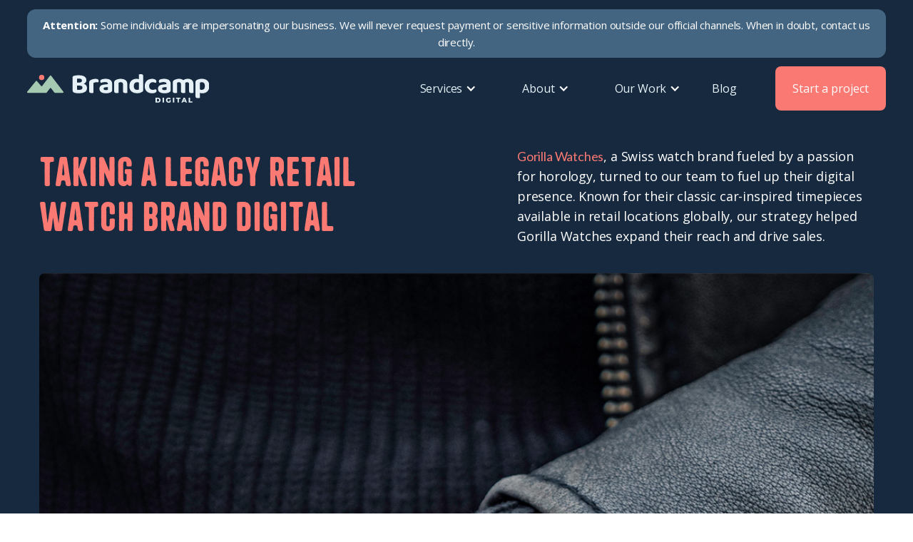

--- FILE ---
content_type: text/html; charset=utf-8
request_url: https://www.brandcampdigital.com/work/taking-a-legacy-retail-watch-brand-digital
body_size: 6762
content:
<!DOCTYPE html><!-- Last Published: Thu Jan 29 2026 00:36:11 GMT+0000 (Coordinated Universal Time) --><html data-wf-domain="www.brandcampdigital.com" data-wf-page="63cb2fbf0760e7ede8230c30" data-wf-site="61f72ef1df955d0ad8551920" data-wf-collection="63cb2fbf0760e76b97230c2e" data-wf-item-slug="taking-a-legacy-retail-watch-brand-digital"><head><meta charset="utf-8"/><title>Brandcamp Digital - Case Study - Gorilla Watches</title><meta content="Taking a legacy retail watch brand digital" name="description"/><meta content="width=device-width, initial-scale=1" name="viewport"/><link href="https://cdn.prod.website-files.com/61f72ef1df955d0ad8551920/css/brandcamp-digital.webflow.shared.1e4e1e9ef.min.css" rel="stylesheet" type="text/css" integrity="sha384-Hk4envTNS3JJxzn9/Kg77JYLNvepOVxQ8RzFBphf7T/IohyPRXxQR40etXxbgbSk" crossorigin="anonymous"/><link href="https://fonts.googleapis.com" rel="preconnect"/><link href="https://fonts.gstatic.com" rel="preconnect" crossorigin="anonymous"/><script src="https://ajax.googleapis.com/ajax/libs/webfont/1.6.26/webfont.js" type="text/javascript"></script><script type="text/javascript">WebFont.load({  google: {    families: ["Open Sans:300,300italic,400,400italic,600,600italic,700,700italic,800,800italic","Lato:100,100italic,300,300italic,400,400italic,700,700italic,900,900italic"]  }});</script><script type="text/javascript">!function(o,c){var n=c.documentElement,t=" w-mod-";n.className+=t+"js",("ontouchstart"in o||o.DocumentTouch&&c instanceof DocumentTouch)&&(n.className+=t+"touch")}(window,document);</script><link href="https://cdn.prod.website-files.com/61f72ef1df955d0ad8551920/61f73062d2b72fc6cc5cc573_BC_Logo_Brandmark_favicon.png" rel="shortcut icon" type="image/x-icon"/><link href="https://cdn.prod.website-files.com/61f72ef1df955d0ad8551920/61f7306869dfaf1b98df7ac4_BC_Logo_Brandmark_webclip.png" rel="apple-touch-icon"/><script async="" src="https://www.googletagmanager.com/gtag/js?id=G-0N8967Y7YJ"></script><script type="text/javascript">window.dataLayer = window.dataLayer || [];function gtag(){dataLayer.push(arguments);}gtag('js', new Date());gtag('config', 'G-0N8967Y7YJ', {'anonymize_ip': false});</script><script type="text/javascript">!function(f,b,e,v,n,t,s){if(f.fbq)return;n=f.fbq=function(){n.callMethod?n.callMethod.apply(n,arguments):n.queue.push(arguments)};if(!f._fbq)f._fbq=n;n.push=n;n.loaded=!0;n.version='2.0';n.agent='plwebflow';n.queue=[];t=b.createElement(e);t.async=!0;t.src=v;s=b.getElementsByTagName(e)[0];s.parentNode.insertBefore(t,s)}(window,document,'script','https://connect.facebook.net/en_US/fbevents.js');fbq('init', '270345557783828');fbq('track', 'PageView');</script><style>
/*smoother text*/
body {
	-webkit-font-smoothing: antialiased;
	-moz-osx-font-smoothing: grayscale;
	font-smoothing: antialiased;
	text-rendering: optimizeLegibility;
}


  .features-section {
    position: relative;
    background-color: #19233a;
    padding: 60px 20px;
    clip-path: polygon(0 0, 100% 0, 100% 85%, 50% 100%, 0 85%);
    z-index: 1;
  }
  
  .header--scrolled {
    background-color: rgba(22, 41, 63, 0.85) !important;
    backdrop-filter: blur(8px);
    transition: background-color 0.3s ease, backdrop-filter 0.3s ease;
  }
  
  .nav-dropdown--white {
    color: #ffffff !important;
  }
  
  .white {
    color: #ffffff !important; 
  }
</style></head><body><div data-animation="default" class="navbar w-nav" data-easing2="ease" data-easing="ease" data-collapse="medium" data-w-id="e9af3c49-ac76-1352-171f-9cf1f4dbfe61" role="banner" data-duration="400" id="site-header"><p class="paragraph-29-header-bar"><strong class="bold-text-5">Attention: </strong>Some individuals are impersonating our business. We will never request payment or sensitive information outside our official channels. When in doubt, contact us directly.</p><div class="navigation-container"><div class="navigation-left"><a href="/" class="brand w-nav-brand"><img src="https://cdn.prod.website-files.com/61f72ef1df955d0ad8551920/61f73366bc2857d704fe9f24_BC_Logo_Horizontal%20Inverted.svg" height="30" alt="brandcamp logo" class="logo"/></a></div><div class="navigation-right"><nav role="navigation" class="nav-menu w-nav-menu"><div data-hover="false" data-delay="0" class="dropdown-2 w-dropdown"><div class="dropdown-toggle w-dropdown-toggle"><div class="menu-icon w-icon-dropdown-toggle"></div><div class="nav-dropdown">Services</div></div><nav class="dropdown-list w-dropdown-list"><div class="collection-list-wrapper w-dyn-list"><div role="list" class="w-dyn-items"><div role="listitem" class="w-dyn-item"><a href="/service/seo" class="dropdown-link w-dropdown-link">SEO</a></div><div role="listitem" class="w-dyn-item"><a href="/service/social-media" class="dropdown-link w-dropdown-link">Social Media</a></div><div role="listitem" class="w-dyn-item"><a href="/service/email-marketing" class="dropdown-link w-dropdown-link">Email Marketing</a></div><div role="listitem" class="w-dyn-item"><a href="/service/online-advertising" class="dropdown-link w-dropdown-link">Online Advertising</a></div><div role="listitem" class="w-dyn-item"><a href="/service/content-marketing" class="dropdown-link w-dropdown-link">Content Marketing</a></div><div role="listitem" class="w-dyn-item"><a href="/service/development" class="dropdown-link w-dropdown-link">Development</a></div><div role="listitem" class="w-dyn-item"><a href="/service/branding" class="dropdown-link w-dropdown-link">Branding</a></div></div></div></nav></div><div data-hover="false" data-delay="0" class="dropdown-2 w-dropdown"><div class="dropdown-toggle w-dropdown-toggle"><div class="menu-icon w-icon-dropdown-toggle"></div><div class="nav-dropdown">About</div></div><nav class="dropdown-list w-dropdown-list"><a href="/team" class="dropdown-link w-dropdown-link">Team</a><a href="/impact" class="dropdown-link w-dropdown-link">Impact</a></nav></div><div data-hover="false" data-delay="0" class="dropdown-2 w-dropdown"><div class="dropdown-toggle w-dropdown-toggle"><div class="menu-icon w-icon-dropdown-toggle"></div><div class="nav-dropdown">Our Work</div></div><nav class="dropdown-list w-dropdown-list"><a href="/case-studies" class="dropdown-link w-dropdown-link">Case Studies</a><a href="/portfolio" class="dropdown-link w-dropdown-link">Portfolio</a></nav></div><a href="/blog" class="nav-link w-nav-link">Blog</a><a href="/contact" class="start-project w-inline-block"><div>Start a project</div><img src="https://cdn.prod.website-files.com/61f72ef1df955d0ad8551920/61f72ef1df955d78db55193e_Arrow.svg" alt="" class="arrow"/></a><a href="/contact" class="header-button w-button">Start a project</a></nav><div class="menu-button w-nav-button"><div class="icon-2 w-icon-nav-menu"></div></div><a href="/contact" class="header-button phone w-button">Start a project</a></div></div><div></div></div><div class="project-hero"><div class="container"><div id="hero-section" class="hero-title"><h1 class="case-study-heading">Taking a legacy retail watch brand digital</h1><div class="case-study-summary w-richtext"><p><a href="https://gorillawatches.ch/">Gorilla Watches</a>, a Swiss watch brand fueled by a passion for horology, turned to our team to fuel up their digital presence. Known for their classic car-inspired timepieces available in retail locations globally, our strategy helped Gorilla Watches expand their reach and drive sales.</p></div></div><div class="lightbox-wrapper"><img alt="" src="https://cdn.prod.website-files.com/61f72ef1df955d7b3c551946/63d04cfd049662583968f05f_Gorilla_Watches_Case_Study_1.jpg" sizes="100vw" srcset="https://cdn.prod.website-files.com/61f72ef1df955d7b3c551946/63d04cfd049662583968f05f_Gorilla_Watches_Case_Study_1-p-500.jpg 500w, https://cdn.prod.website-files.com/61f72ef1df955d7b3c551946/63d04cfd049662583968f05f_Gorilla_Watches_Case_Study_1-p-800.jpg 800w, https://cdn.prod.website-files.com/61f72ef1df955d7b3c551946/63d04cfd049662583968f05f_Gorilla_Watches_Case_Study_1.jpg 1080w" class="case-study-problem-image"/></div></div></div><div class="content-section"><div class="container"><h2 class="content-heading light">Tackling advertising uncertainty</h2><div class="title-split"><div class="case-study-body w-richtext"><p>Gorilla Watches approached our team with no prior experience in digital advertising. They were looking to test the waters without a significant budget, uncertain about which platforms to focus on and what to test. Our team helped them define their target audience and create a cost-effective ad campaign that yielded positive results.</p></div><div class="case-study-quote-wrapper"><blockquote data-w-id="16a4a715-93de-80c4-af10-d1a42eb0cd83" style="-webkit-transform:translate3d(0, 55PX, 0) scale3d(1, 1, 1) rotateX(0) rotateY(0) rotateZ(0) skew(0, 0);-moz-transform:translate3d(0, 55PX, 0) scale3d(1, 1, 1) rotateX(0) rotateY(0) rotateZ(0) skew(0, 0);-ms-transform:translate3d(0, 55PX, 0) scale3d(1, 1, 1) rotateX(0) rotateY(0) rotateZ(0) skew(0, 0);transform:translate3d(0, 55PX, 0) scale3d(1, 1, 1) rotateX(0) rotateY(0) rotateZ(0) skew(0, 0);opacity:0" class="case-study-quote">&quot;Gorilla Watches has been one of our favourite international partnerships. They have given us autonomy to spend budgets as we see fit to achieve best results as well as valuing our suggestions and expertise.&quot;</blockquote><div class="case-study-quote-person">Reza Askari</div><div class="case-study-quote-title">Partner &amp; Account Manager</div></div></div><div data-w-id="16a4a715-93de-80c4-af10-d1a42eb0cd8f" style="-webkit-transform:translate3d(0, 55PX, 0) scale3d(1, 1, 1) rotateX(0) rotateY(0) rotateZ(0) skew(0, 0);-moz-transform:translate3d(0, 55PX, 0) scale3d(1, 1, 1) rotateX(0) rotateY(0) rotateZ(0) skew(0, 0);-ms-transform:translate3d(0, 55PX, 0) scale3d(1, 1, 1) rotateX(0) rotateY(0) rotateZ(0) skew(0, 0);transform:translate3d(0, 55PX, 0) scale3d(1, 1, 1) rotateX(0) rotateY(0) rotateZ(0) skew(0, 0);opacity:0" class="w-layout-grid results-grid"><div class="results-block"><div class="w-layout-grid grid-8"><div class="metric-icon"><img alt="" loading="lazy" src="https://cdn.prod.website-files.com/61f72ef1df955d7b3c551946/63d04a746aa6a10c7ece773f_icons8-growing-money-96.png" class="metric-image"/></div><div><div class="number-large">100x</div><p class="subtitle-03">ROI in first month</p></div></div></div><div class="results-block"><div class="w-layout-grid grid-8"><div class="metric-icon"><img loading="lazy" alt="" src="https://cdn.prod.website-files.com/61f72ef1df955d7b3c551946/63d04a8385e1739997125c63_icons8-expensive-96.png" class="metric-image"/></div><div><div class="number-large">5x</div><p class="subtitle-03">ROAS over campaign lifecycle</p></div></div></div><div class="results-block"><div class="w-layout-grid grid-8"><div class="metric-icon"><img loading="lazy" alt="" src="https://cdn.prod.website-files.com/61f72ef1df955d7b3c551946/63d04a87040e612bc308f100_icons8-eye-96.png" class="metric-image"/></div><div><div class="number-large">100+</div><p class="subtitle-03">million impressions delivered</p></div></div></div></div></div></div><div id="Branding" class="content-section-case-study"><div class="container"><div data-w-id="e25a29de-ddc4-62a9-97e2-932709944cc3" style="-webkit-transform:translate3d(0, 55PX, 0) scale3d(1, 1, 1) rotateX(0) rotateY(0) rotateZ(0) skew(0, 0);-moz-transform:translate3d(0, 55PX, 0) scale3d(1, 1, 1) rotateX(0) rotateY(0) rotateZ(0) skew(0, 0);-ms-transform:translate3d(0, 55PX, 0) scale3d(1, 1, 1) rotateX(0) rotateY(0) rotateZ(0) skew(0, 0);transform:translate3d(0, 55PX, 0) scale3d(1, 1, 1) rotateX(0) rotateY(0) rotateZ(0) skew(0, 0);opacity:0" class="case-study-solution"><div class="case-study-solution-left"><h2 class="case-study-solution-heading">Testing out our chops</h2><div class="case-study-body-dark w-richtext"><p>Our team tested hundreds of ad sets to determine who the target audiences were, where they lived, what their habits were, what type of content resonated best with them. To accomplish this, we utilized a variety of platforms including Google Search Ads, Google Display Ads, Google Performance Max Ads, YouTube Ads, Instagram Ads, and Facebook Ads.</p><p>Through the testing process, we discovered that all platforms yielded positive results, so we continued to optimize ads on each platform and adjust budgets accordingly to where the best results were coming from. This approach allowed us to maximize return on investment until we reached diminishing returns.</p><p>‍</p></div></div><div style="background-image:url(&quot;https://cdn.prod.website-files.com/61f72ef1df955d7b3c551946/63d04d0fc0151350193bd041_Gorilla_Watches_Case_Study_2.jpg&quot;)" class="case-study-solution-right"></div></div></div></div><div class="content-section"><div class="container"><h2 class="content-heading light">No more monkeying around</h2><div class="title-split top-margin"><div class="case-study-body w-richtext"><p>The results of our campaign for Gorilla Watches were outstanding. In the first month alone, we were able to increase their return on investment by 100x. This performance was sustained over several years, resulting in a return on ad spend (ROAS) of 5x. Additionally, we delivered over 100 million impressions, further solidifying the brand&#x27;s presence as an online retail giant.</p></div><div class="case-study-quote-wrapper"><blockquote data-w-id="aa469ef9-5914-db3c-fb20-80709ea9914e" style="-webkit-transform:translate3d(0, 55PX, 0) scale3d(1, 1, 1) rotateX(0) rotateY(0) rotateZ(0) skew(0, 0);-moz-transform:translate3d(0, 55PX, 0) scale3d(1, 1, 1) rotateX(0) rotateY(0) rotateZ(0) skew(0, 0);-ms-transform:translate3d(0, 55PX, 0) scale3d(1, 1, 1) rotateX(0) rotateY(0) rotateZ(0) skew(0, 0);transform:translate3d(0, 55PX, 0) scale3d(1, 1, 1) rotateX(0) rotateY(0) rotateZ(0) skew(0, 0);opacity:0" class="case-study-quote">&quot;[Brandcamp has] built us many successful campaigns on Google, Youtube, Facebook, and Instagram. They&#x27;ve given us data-backed support and suggestions for social media strategy, search engine optimisation, email marketing, etc. It has been nice to see a proactive team that continually makes suggestions for optimization.&quot;</blockquote><div class="case-study-quote-person">Lukas G.</div><div class="case-study-quote-title">Founder</div></div></div></div></div><div class="content-section"><div class="container"><div class="case-study-cta-wrapper"><img alt="" loading="lazy" src="https://cdn.prod.website-files.com/61f72ef1df955d7b3c551946/63d04d1f6aa6a12945d07f8e_Gorilla_Watches_Case_Study_7.jpg" sizes="100vw" srcset="https://cdn.prod.website-files.com/61f72ef1df955d7b3c551946/63d04d1f6aa6a12945d07f8e_Gorilla_Watches_Case_Study_7-p-500.jpg 500w, https://cdn.prod.website-files.com/61f72ef1df955d7b3c551946/63d04d1f6aa6a12945d07f8e_Gorilla_Watches_Case_Study_7-p-800.jpg 800w, https://cdn.prod.website-files.com/61f72ef1df955d7b3c551946/63d04d1f6aa6a12945d07f8e_Gorilla_Watches_Case_Study_7.jpg 1080w" class="case-study-cta-image"/><div class="case-study-cta-block"><h1 class="case-study-cta-heading w-dyn-bind-empty"></h1><a href="/contact" class="button button-space w-inline-block"><div>Let’s work together</div><img src="https://cdn.prod.website-files.com/61f72ef1df955d0ad8551920/61f72ef1df955d78db55193e_Arrow.svg" alt="" class="arrow"/></a></div></div></div></div><div class="section"><div class="container"><div data-w-id="223533f6-199a-fd97-8a4d-23a1cf26dae2" class="w-layout-grid footer-grid"><div id="w-node-_223533f6-199a-fd97-8a4d-23a1cf26dae3-cf26dae0" class="footer-column comapny-info"><a href="/" class="footer-logo w-inline-block"><img src="https://cdn.prod.website-files.com/61f72ef1df955d0ad8551920/61f77f70424143d2874622ae_BC_Logo_Main.svg" width="120" alt="" class="logo-dark"/></a><h5 class="footer-h4">Trusted digital marketing in Vancouver. <br/>‍<a href="/contact" class="link">Contact us</a> to start your next project.</h5><div class="social-row"><a href="https://www.facebook.com/brandcampdigital/" class="social-square w-inline-block"><img src="https://cdn.prod.website-files.com/61f72ef1df955d0ad8551920/61f72ef1df955d45c5551a21_facebook.svg" width="20" height="20" alt="" class="image-3"/></a><a href="https://www.instagram.com/brandcampdigital/" class="social-square w-inline-block"><img src="https://cdn.prod.website-files.com/61f72ef1df955d0ad8551920/61f72ef1df955d47f0551a22_instagram.svg" width="20" alt=""/></a><a href="https://www.linkedin.com/company/brandcamp-digital/" class="social-square w-inline-block"><img src="https://cdn.prod.website-files.com/61f72ef1df955d0ad8551920/61f72ef1df955dc5ec551a20_linkedin.svg" width="20" alt=""/></a></div></div><div id="w-node-_223533f6-199a-fd97-8a4d-23a1cf26db10-cf26dae0" class="footer-column"><div class="footer-title">Services</div><div class="w-dyn-list"><div role="list" class="w-dyn-items"><div role="listitem" class="w-dyn-item"><a href="/service/seo" class="footer-link">SEO</a></div><div role="listitem" class="w-dyn-item"><a href="/service/social-media" class="footer-link">Social Media</a></div><div role="listitem" class="w-dyn-item"><a href="/service/email-marketing" class="footer-link">Email Marketing</a></div><div role="listitem" class="w-dyn-item"><a href="/service/online-advertising" class="footer-link">Online Advertising</a></div><div role="listitem" class="w-dyn-item"><a href="/service/content-marketing" class="footer-link">Content Marketing</a></div><div role="listitem" class="w-dyn-item"><a href="/service/development" class="footer-link">Development</a></div><div role="listitem" class="w-dyn-item"><a href="/service/branding" class="footer-link">Branding</a></div></div></div></div><div id="w-node-_223533f6-199a-fd97-8a4d-23a1cf26daf0-cf26dae0" class="footer-column"><div class="footer-title">Case Studies</div><a href="/case-studies" class="footer-link">All Projects</a><div class="w-dyn-list"><div role="list" class="w-dyn-items"><div role="listitem" class="w-dyn-item"><a href="/work/from-150-monthly-clicks-to-1600-in-1-year-using-seo-strategy" class="footer-link">Pro Works Painting</a></div><div role="listitem" class="w-dyn-item"><a href="/work/how-to-10x-monthly-recurring-revenue-with-performance-max-google-ad-campaigns" class="footer-link">Northern Feather</a></div><div role="listitem" class="w-dyn-item"><a href="/work/bold-logos-for-beedie-developments-all-approved-in-the-first-round" class="footer-link">Beedie</a></div><div role="listitem" class="w-dyn-item"><a href="/work/maximizing-attendance-and-exposure-for-the-canadian-squash-championships" class="footer-link">Squash Canada</a></div><div role="listitem" class="w-dyn-item"><a href="/work/taking-a-legacy-retail-watch-brand-digital" aria-current="page" class="footer-link w--current">Gorilla Watches</a></div><div role="listitem" class="w-dyn-item"><a href="/work/helping-small-home-builders-make-big-moves-in-bcs-competitive-real-estate-market" class="footer-link">Smallworks</a></div><div role="listitem" class="w-dyn-item"><a href="/work/outsourcing-internal-marketing-for-a-global-creative-technology-brand" class="footer-link">ngx interactive</a></div></div></div></div><div id="w-node-_223533f6-199a-fd97-8a4d-23a1cf26db03-cf26dae0" class="footer-column"><div class="footer-title">About</div><a href="/team" class="footer-link">Team</a><a href="/impact" class="footer-link">Impact</a><a href="/blog" class="footer-link">Blog</a><a href="/legal" class="footer-link">Legal</a></div></div></div></div><div class="legal div-block-130"><div class="container"><div class="legal-wrapper"><div class="detail">© Brandcamp Digital, 2026. All Rights Reserved</div></div></div></div><a href="#site-header" class="return-top w-inline-block"><img src="https://cdn.prod.website-files.com/61f72ef1df955d0ad8551920/61f72ef1df955d098a551963_Arrow%20Up.svg" alt="" class="arrow-up"/></a><script src="https://d3e54v103j8qbb.cloudfront.net/js/jquery-3.5.1.min.dc5e7f18c8.js?site=61f72ef1df955d0ad8551920" type="text/javascript" integrity="sha256-9/aliU8dGd2tb6OSsuzixeV4y/faTqgFtohetphbbj0=" crossorigin="anonymous"></script><script src="https://cdn.prod.website-files.com/61f72ef1df955d0ad8551920/js/webflow.schunk.36b8fb49256177c8.js" type="text/javascript" integrity="sha384-4abIlA5/v7XaW1HMXKBgnUuhnjBYJ/Z9C1OSg4OhmVw9O3QeHJ/qJqFBERCDPv7G" crossorigin="anonymous"></script><script src="https://cdn.prod.website-files.com/61f72ef1df955d0ad8551920/js/webflow.schunk.9981e3802c7bfe79.js" type="text/javascript" integrity="sha384-GDkrI6e5Bg++vl//vGgA73oz8GWf/LD87lzO6nHj42SBibdP+SWjGXrgQjRYa2dk" crossorigin="anonymous"></script><script src="https://cdn.prod.website-files.com/61f72ef1df955d0ad8551920/js/webflow.02aa0f9b.48a562bafc1ad9bd.js" type="text/javascript" integrity="sha384-FhdmevFkDkHOHIlLtulJ+acQNMB/MnK+8uGBv2KDlueh82pemVJ5KG2jS9YnJ2Xn" crossorigin="anonymous"></script><!-- Start of HubSpot Embed Code -->
  <script type="text/javascript" id="hs-script-loader" async defer src="//js-na1.hs-scripts.com/20474837.js"></script>
<!-- End of HubSpot Embed Code -->

<script>
(function () {
  function init() {
    const header = document.getElementById("site-header");
    if (!header) return;

    const dropdowns = document.querySelectorAll(".nav-dropdown");
    const menuIcon = document.querySelector(".menu-icon");
    const dropdownIcons = document.querySelectorAll(".w-icon-dropdown-toggle");
    const hero = document.getElementById("hero-section");

    const isBlogPage =
      window.location.pathname.includes("/post/") ||
      window.location.pathname.includes("/blog") ||
      document.body.classList.contains("blog-template") ||
      document.body.classList.contains("post-template");

    function applyHeaderState() {
      const heroHeight = hero ? hero.offsetHeight : 0;

      const scrolled = (!hero || isBlogPage)
        ? true
        : window.scrollY > heroHeight - 50;

      header.classList.toggle("header--scrolled", scrolled);
      dropdowns.forEach(el => el.classList.toggle("nav-dropdown--white", scrolled));
      if (menuIcon) menuIcon.classList.toggle("white", scrolled);
      dropdownIcons.forEach(icon => icon.classList.toggle("white", scrolled));
    }

    applyHeaderState();
    setTimeout(applyHeaderState, 50);
    setTimeout(applyHeaderState, 250);

    window.addEventListener("scroll", applyHeaderState);
    window.addEventListener("resize", applyHeaderState);
    window.addEventListener("load", applyHeaderState);
  }

  if (document.readyState === "loading") {
    document.addEventListener("DOMContentLoaded", init);
  } else {
    init();
  }
})();
</script>
</body></html>

--- FILE ---
content_type: text/css
request_url: https://cdn.prod.website-files.com/61f72ef1df955d0ad8551920/css/brandcamp-digital.webflow.shared.1e4e1e9ef.min.css
body_size: 26228
content:
html{-webkit-text-size-adjust:100%;-ms-text-size-adjust:100%;font-family:sans-serif}body{margin:0}article,aside,details,figcaption,figure,footer,header,hgroup,main,menu,nav,section,summary{display:block}audio,canvas,progress,video{vertical-align:baseline;display:inline-block}audio:not([controls]){height:0;display:none}[hidden],template{display:none}a{background-color:#0000}a:active,a:hover{outline:0}abbr[title]{border-bottom:1px dotted}b,strong{font-weight:700}dfn{font-style:italic}h1{margin:.67em 0;font-size:2em}mark{color:#000;background:#ff0}small{font-size:80%}sub,sup{vertical-align:baseline;font-size:75%;line-height:0;position:relative}sup{top:-.5em}sub{bottom:-.25em}img{border:0}svg:not(:root){overflow:hidden}hr{box-sizing:content-box;height:0}pre{overflow:auto}code,kbd,pre,samp{font-family:monospace;font-size:1em}button,input,optgroup,select,textarea{color:inherit;font:inherit;margin:0}button{overflow:visible}button,select{text-transform:none}button,html input[type=button],input[type=reset]{-webkit-appearance:button;cursor:pointer}button[disabled],html input[disabled]{cursor:default}button::-moz-focus-inner,input::-moz-focus-inner{border:0;padding:0}input{line-height:normal}input[type=checkbox],input[type=radio]{box-sizing:border-box;padding:0}input[type=number]::-webkit-inner-spin-button,input[type=number]::-webkit-outer-spin-button{height:auto}input[type=search]{-webkit-appearance:none}input[type=search]::-webkit-search-cancel-button,input[type=search]::-webkit-search-decoration{-webkit-appearance:none}legend{border:0;padding:0}textarea{overflow:auto}optgroup{font-weight:700}table{border-collapse:collapse;border-spacing:0}td,th{padding:0}@font-face{font-family:webflow-icons;src:url([data-uri])format("truetype");font-weight:400;font-style:normal}[class^=w-icon-],[class*=\ w-icon-]{speak:none;font-variant:normal;text-transform:none;-webkit-font-smoothing:antialiased;-moz-osx-font-smoothing:grayscale;font-style:normal;font-weight:400;line-height:1;font-family:webflow-icons!important}.w-icon-slider-right:before{content:""}.w-icon-slider-left:before{content:""}.w-icon-nav-menu:before{content:""}.w-icon-arrow-down:before,.w-icon-dropdown-toggle:before{content:""}.w-icon-file-upload-remove:before{content:""}.w-icon-file-upload-icon:before{content:""}*{box-sizing:border-box}html{height:100%}body{color:#333;background-color:#fff;min-height:100%;margin:0;font-family:Arial,sans-serif;font-size:14px;line-height:20px}img{vertical-align:middle;max-width:100%;display:inline-block}html.w-mod-touch *{background-attachment:scroll!important}.w-block{display:block}.w-inline-block{max-width:100%;display:inline-block}.w-clearfix:before,.w-clearfix:after{content:" ";grid-area:1/1/2/2;display:table}.w-clearfix:after{clear:both}.w-hidden{display:none}.w-button{color:#fff;line-height:inherit;cursor:pointer;background-color:#3898ec;border:0;border-radius:0;padding:9px 15px;text-decoration:none;display:inline-block}input.w-button{-webkit-appearance:button}html[data-w-dynpage] [data-w-cloak]{color:#0000!important}.w-code-block{margin:unset}pre.w-code-block code{all:inherit}.w-optimization{display:contents}.w-webflow-badge,.w-webflow-badge>img{box-sizing:unset;width:unset;height:unset;max-height:unset;max-width:unset;min-height:unset;min-width:unset;margin:unset;padding:unset;float:unset;clear:unset;border:unset;border-radius:unset;background:unset;background-image:unset;background-position:unset;background-size:unset;background-repeat:unset;background-origin:unset;background-clip:unset;background-attachment:unset;background-color:unset;box-shadow:unset;transform:unset;direction:unset;font-family:unset;font-weight:unset;color:unset;font-size:unset;line-height:unset;font-style:unset;font-variant:unset;text-align:unset;letter-spacing:unset;-webkit-text-decoration:unset;text-decoration:unset;text-indent:unset;text-transform:unset;list-style-type:unset;text-shadow:unset;vertical-align:unset;cursor:unset;white-space:unset;word-break:unset;word-spacing:unset;word-wrap:unset;transition:unset}.w-webflow-badge{white-space:nowrap;cursor:pointer;box-shadow:0 0 0 1px #0000001a,0 1px 3px #0000001a;visibility:visible!important;opacity:1!important;z-index:2147483647!important;color:#aaadb0!important;overflow:unset!important;background-color:#fff!important;border-radius:3px!important;width:auto!important;height:auto!important;margin:0!important;padding:6px!important;font-size:12px!important;line-height:14px!important;text-decoration:none!important;display:inline-block!important;position:fixed!important;inset:auto 12px 12px auto!important;transform:none!important}.w-webflow-badge>img{position:unset;visibility:unset!important;opacity:1!important;vertical-align:middle!important;display:inline-block!important}h1,h2,h3,h4,h5,h6{margin-bottom:10px;font-weight:700}h1{margin-top:20px;font-size:38px;line-height:44px}h2{margin-top:20px;font-size:32px;line-height:36px}h3{margin-top:20px;font-size:24px;line-height:30px}h4{margin-top:10px;font-size:18px;line-height:24px}h5{margin-top:10px;font-size:14px;line-height:20px}h6{margin-top:10px;font-size:12px;line-height:18px}p{margin-top:0;margin-bottom:10px}blockquote{border-left:5px solid #e2e2e2;margin:0 0 10px;padding:10px 20px;font-size:18px;line-height:22px}figure{margin:0 0 10px}figcaption{text-align:center;margin-top:5px}ul,ol{margin-top:0;margin-bottom:10px;padding-left:40px}.w-list-unstyled{padding-left:0;list-style:none}.w-embed:before,.w-embed:after{content:" ";grid-area:1/1/2/2;display:table}.w-embed:after{clear:both}.w-video{width:100%;padding:0;position:relative}.w-video iframe,.w-video object,.w-video embed{border:none;width:100%;height:100%;position:absolute;top:0;left:0}fieldset{border:0;margin:0;padding:0}button,[type=button],[type=reset]{cursor:pointer;-webkit-appearance:button;border:0}.w-form{margin:0 0 15px}.w-form-done{text-align:center;background-color:#ddd;padding:20px;display:none}.w-form-fail{background-color:#ffdede;margin-top:10px;padding:10px;display:none}label{margin-bottom:5px;font-weight:700;display:block}.w-input,.w-select{color:#333;vertical-align:middle;background-color:#fff;border:1px solid #ccc;width:100%;height:38px;margin-bottom:10px;padding:8px 12px;font-size:14px;line-height:1.42857;display:block}.w-input::placeholder,.w-select::placeholder{color:#999}.w-input:focus,.w-select:focus{border-color:#3898ec;outline:0}.w-input[disabled],.w-select[disabled],.w-input[readonly],.w-select[readonly],fieldset[disabled] .w-input,fieldset[disabled] .w-select{cursor:not-allowed}.w-input[disabled]:not(.w-input-disabled),.w-select[disabled]:not(.w-input-disabled),.w-input[readonly],.w-select[readonly],fieldset[disabled]:not(.w-input-disabled) .w-input,fieldset[disabled]:not(.w-input-disabled) .w-select{background-color:#eee}textarea.w-input,textarea.w-select{height:auto}.w-select{background-color:#f3f3f3}.w-select[multiple]{height:auto}.w-form-label{cursor:pointer;margin-bottom:0;font-weight:400;display:inline-block}.w-radio{margin-bottom:5px;padding-left:20px;display:block}.w-radio:before,.w-radio:after{content:" ";grid-area:1/1/2/2;display:table}.w-radio:after{clear:both}.w-radio-input{float:left;margin:3px 0 0 -20px;line-height:normal}.w-file-upload{margin-bottom:10px;display:block}.w-file-upload-input{opacity:0;z-index:-100;width:.1px;height:.1px;position:absolute;overflow:hidden}.w-file-upload-default,.w-file-upload-uploading,.w-file-upload-success{color:#333;display:inline-block}.w-file-upload-error{margin-top:10px;display:block}.w-file-upload-default.w-hidden,.w-file-upload-uploading.w-hidden,.w-file-upload-error.w-hidden,.w-file-upload-success.w-hidden{display:none}.w-file-upload-uploading-btn{cursor:pointer;background-color:#fafafa;border:1px solid #ccc;margin:0;padding:8px 12px;font-size:14px;font-weight:400;display:flex}.w-file-upload-file{background-color:#fafafa;border:1px solid #ccc;flex-grow:1;justify-content:space-between;margin:0;padding:8px 9px 8px 11px;display:flex}.w-file-upload-file-name{font-size:14px;font-weight:400;display:block}.w-file-remove-link{cursor:pointer;width:auto;height:auto;margin-top:3px;margin-left:10px;padding:3px;display:block}.w-icon-file-upload-remove{margin:auto;font-size:10px}.w-file-upload-error-msg{color:#ea384c;padding:2px 0;display:inline-block}.w-file-upload-info{padding:0 12px;line-height:38px;display:inline-block}.w-file-upload-label{cursor:pointer;background-color:#fafafa;border:1px solid #ccc;margin:0;padding:8px 12px;font-size:14px;font-weight:400;display:inline-block}.w-icon-file-upload-icon,.w-icon-file-upload-uploading{width:20px;margin-right:8px;display:inline-block}.w-icon-file-upload-uploading{height:20px}.w-container{max-width:940px;margin-left:auto;margin-right:auto}.w-container:before,.w-container:after{content:" ";grid-area:1/1/2/2;display:table}.w-container:after{clear:both}.w-container .w-row{margin-left:-10px;margin-right:-10px}.w-row:before,.w-row:after{content:" ";grid-area:1/1/2/2;display:table}.w-row:after{clear:both}.w-row .w-row{margin-left:0;margin-right:0}.w-col{float:left;width:100%;min-height:1px;padding-left:10px;padding-right:10px;position:relative}.w-col .w-col{padding-left:0;padding-right:0}.w-col-1{width:8.33333%}.w-col-2{width:16.6667%}.w-col-3{width:25%}.w-col-4{width:33.3333%}.w-col-5{width:41.6667%}.w-col-6{width:50%}.w-col-7{width:58.3333%}.w-col-8{width:66.6667%}.w-col-9{width:75%}.w-col-10{width:83.3333%}.w-col-11{width:91.6667%}.w-col-12{width:100%}.w-hidden-main{display:none!important}@media screen and (max-width:991px){.w-container{max-width:728px}.w-hidden-main{display:inherit!important}.w-hidden-medium{display:none!important}.w-col-medium-1{width:8.33333%}.w-col-medium-2{width:16.6667%}.w-col-medium-3{width:25%}.w-col-medium-4{width:33.3333%}.w-col-medium-5{width:41.6667%}.w-col-medium-6{width:50%}.w-col-medium-7{width:58.3333%}.w-col-medium-8{width:66.6667%}.w-col-medium-9{width:75%}.w-col-medium-10{width:83.3333%}.w-col-medium-11{width:91.6667%}.w-col-medium-12{width:100%}.w-col-stack{width:100%;left:auto;right:auto}}@media screen and (max-width:767px){.w-hidden-main,.w-hidden-medium{display:inherit!important}.w-hidden-small{display:none!important}.w-row,.w-container .w-row{margin-left:0;margin-right:0}.w-col{width:100%;left:auto;right:auto}.w-col-small-1{width:8.33333%}.w-col-small-2{width:16.6667%}.w-col-small-3{width:25%}.w-col-small-4{width:33.3333%}.w-col-small-5{width:41.6667%}.w-col-small-6{width:50%}.w-col-small-7{width:58.3333%}.w-col-small-8{width:66.6667%}.w-col-small-9{width:75%}.w-col-small-10{width:83.3333%}.w-col-small-11{width:91.6667%}.w-col-small-12{width:100%}}@media screen and (max-width:479px){.w-container{max-width:none}.w-hidden-main,.w-hidden-medium,.w-hidden-small{display:inherit!important}.w-hidden-tiny{display:none!important}.w-col{width:100%}.w-col-tiny-1{width:8.33333%}.w-col-tiny-2{width:16.6667%}.w-col-tiny-3{width:25%}.w-col-tiny-4{width:33.3333%}.w-col-tiny-5{width:41.6667%}.w-col-tiny-6{width:50%}.w-col-tiny-7{width:58.3333%}.w-col-tiny-8{width:66.6667%}.w-col-tiny-9{width:75%}.w-col-tiny-10{width:83.3333%}.w-col-tiny-11{width:91.6667%}.w-col-tiny-12{width:100%}}.w-widget{position:relative}.w-widget-map{width:100%;height:400px}.w-widget-map label{width:auto;display:inline}.w-widget-map img{max-width:inherit}.w-widget-map .gm-style-iw{text-align:center}.w-widget-map .gm-style-iw>button{display:none!important}.w-widget-twitter{overflow:hidden}.w-widget-twitter-count-shim{vertical-align:top;text-align:center;background:#fff;border:1px solid #758696;border-radius:3px;width:28px;height:20px;display:inline-block;position:relative}.w-widget-twitter-count-shim *{pointer-events:none;-webkit-user-select:none;user-select:none}.w-widget-twitter-count-shim .w-widget-twitter-count-inner{text-align:center;color:#999;font-family:serif;font-size:15px;line-height:12px;position:relative}.w-widget-twitter-count-shim .w-widget-twitter-count-clear{display:block;position:relative}.w-widget-twitter-count-shim.w--large{width:36px;height:28px}.w-widget-twitter-count-shim.w--large .w-widget-twitter-count-inner{font-size:18px;line-height:18px}.w-widget-twitter-count-shim:not(.w--vertical){margin-left:5px;margin-right:8px}.w-widget-twitter-count-shim:not(.w--vertical).w--large{margin-left:6px}.w-widget-twitter-count-shim:not(.w--vertical):before,.w-widget-twitter-count-shim:not(.w--vertical):after{content:" ";pointer-events:none;border:solid #0000;width:0;height:0;position:absolute;top:50%;left:0}.w-widget-twitter-count-shim:not(.w--vertical):before{border-width:4px;border-color:#75869600 #5d6c7b #75869600 #75869600;margin-top:-4px;margin-left:-9px}.w-widget-twitter-count-shim:not(.w--vertical).w--large:before{border-width:5px;margin-top:-5px;margin-left:-10px}.w-widget-twitter-count-shim:not(.w--vertical):after{border-width:4px;border-color:#fff0 #fff #fff0 #fff0;margin-top:-4px;margin-left:-8px}.w-widget-twitter-count-shim:not(.w--vertical).w--large:after{border-width:5px;margin-top:-5px;margin-left:-9px}.w-widget-twitter-count-shim.w--vertical{width:61px;height:33px;margin-bottom:8px}.w-widget-twitter-count-shim.w--vertical:before,.w-widget-twitter-count-shim.w--vertical:after{content:" ";pointer-events:none;border:solid #0000;width:0;height:0;position:absolute;top:100%;left:50%}.w-widget-twitter-count-shim.w--vertical:before{border-width:5px;border-color:#5d6c7b #75869600 #75869600;margin-left:-5px}.w-widget-twitter-count-shim.w--vertical:after{border-width:4px;border-color:#fff #fff0 #fff0;margin-left:-4px}.w-widget-twitter-count-shim.w--vertical .w-widget-twitter-count-inner{font-size:18px;line-height:22px}.w-widget-twitter-count-shim.w--vertical.w--large{width:76px}.w-background-video{color:#fff;height:500px;position:relative;overflow:hidden}.w-background-video>video{object-fit:cover;z-index:-100;background-position:50%;background-size:cover;width:100%;height:100%;margin:auto;position:absolute;inset:-100%}.w-background-video>video::-webkit-media-controls-start-playback-button{-webkit-appearance:none;display:none!important}.w-background-video--control{background-color:#0000;padding:0;position:absolute;bottom:1em;right:1em}.w-background-video--control>[hidden]{display:none!important}.w-slider{text-align:center;clear:both;-webkit-tap-highlight-color:#0000;tap-highlight-color:#0000;background:#ddd;height:300px;position:relative}.w-slider-mask{z-index:1;white-space:nowrap;height:100%;display:block;position:relative;left:0;right:0;overflow:hidden}.w-slide{vertical-align:top;white-space:normal;text-align:left;width:100%;height:100%;display:inline-block;position:relative}.w-slider-nav{z-index:2;text-align:center;-webkit-tap-highlight-color:#0000;tap-highlight-color:#0000;height:40px;margin:auto;padding-top:10px;position:absolute;inset:auto 0 0}.w-slider-nav.w-round>div{border-radius:100%}.w-slider-nav.w-num>div{font-size:inherit;line-height:inherit;width:auto;height:auto;padding:.2em .5em}.w-slider-nav.w-shadow>div{box-shadow:0 0 3px #3336}.w-slider-nav-invert{color:#fff}.w-slider-nav-invert>div{background-color:#2226}.w-slider-nav-invert>div.w-active{background-color:#222}.w-slider-dot{cursor:pointer;background-color:#fff6;width:1em;height:1em;margin:0 3px .5em;transition:background-color .1s,color .1s;display:inline-block;position:relative}.w-slider-dot.w-active{background-color:#fff}.w-slider-dot:focus{outline:none;box-shadow:0 0 0 2px #fff}.w-slider-dot:focus.w-active{box-shadow:none}.w-slider-arrow-left,.w-slider-arrow-right{cursor:pointer;color:#fff;-webkit-tap-highlight-color:#0000;tap-highlight-color:#0000;-webkit-user-select:none;user-select:none;width:80px;margin:auto;font-size:40px;position:absolute;inset:0;overflow:hidden}.w-slider-arrow-left [class^=w-icon-],.w-slider-arrow-right [class^=w-icon-],.w-slider-arrow-left [class*=\ w-icon-],.w-slider-arrow-right [class*=\ w-icon-]{position:absolute}.w-slider-arrow-left:focus,.w-slider-arrow-right:focus{outline:0}.w-slider-arrow-left{z-index:3;right:auto}.w-slider-arrow-right{z-index:4;left:auto}.w-icon-slider-left,.w-icon-slider-right{width:1em;height:1em;margin:auto;inset:0}.w-slider-aria-label{clip:rect(0 0 0 0);border:0;width:1px;height:1px;margin:-1px;padding:0;position:absolute;overflow:hidden}.w-slider-force-show{display:block!important}.w-dropdown{text-align:left;z-index:900;margin-left:auto;margin-right:auto;display:inline-block;position:relative}.w-dropdown-btn,.w-dropdown-toggle,.w-dropdown-link{vertical-align:top;color:#222;text-align:left;white-space:nowrap;margin-left:auto;margin-right:auto;padding:20px;text-decoration:none;position:relative}.w-dropdown-toggle{-webkit-user-select:none;user-select:none;cursor:pointer;padding-right:40px;display:inline-block}.w-dropdown-toggle:focus{outline:0}.w-icon-dropdown-toggle{width:1em;height:1em;margin:auto 20px auto auto;position:absolute;top:0;bottom:0;right:0}.w-dropdown-list{background:#ddd;min-width:100%;display:none;position:absolute}.w-dropdown-list.w--open{display:block}.w-dropdown-link{color:#222;padding:10px 20px;display:block}.w-dropdown-link.w--current{color:#0082f3}.w-dropdown-link:focus{outline:0}@media screen and (max-width:767px){.w-nav-brand{padding-left:10px}}.w-lightbox-backdrop{cursor:auto;letter-spacing:normal;text-indent:0;text-shadow:none;text-transform:none;visibility:visible;white-space:normal;word-break:normal;word-spacing:normal;word-wrap:normal;color:#fff;text-align:center;z-index:2000;opacity:0;-webkit-user-select:none;-moz-user-select:none;-webkit-tap-highlight-color:transparent;background:#000000e6;outline:0;font-family:Helvetica Neue,Helvetica,Ubuntu,Segoe UI,Verdana,sans-serif;font-size:17px;font-style:normal;font-weight:300;line-height:1.2;list-style:disc;position:fixed;inset:0;-webkit-transform:translate(0)}.w-lightbox-backdrop,.w-lightbox-container{-webkit-overflow-scrolling:touch;height:100%;overflow:auto}.w-lightbox-content{height:100vh;position:relative;overflow:hidden}.w-lightbox-view{opacity:0;width:100vw;height:100vh;position:absolute}.w-lightbox-view:before{content:"";height:100vh}.w-lightbox-group,.w-lightbox-group .w-lightbox-view,.w-lightbox-group .w-lightbox-view:before{height:86vh}.w-lightbox-frame,.w-lightbox-view:before{vertical-align:middle;display:inline-block}.w-lightbox-figure{margin:0;position:relative}.w-lightbox-group .w-lightbox-figure{cursor:pointer}.w-lightbox-img{width:auto;max-width:none;height:auto}.w-lightbox-image{float:none;max-width:100vw;max-height:100vh;display:block}.w-lightbox-group .w-lightbox-image{max-height:86vh}.w-lightbox-caption{text-align:left;text-overflow:ellipsis;white-space:nowrap;background:#0006;padding:.5em 1em;position:absolute;bottom:0;left:0;right:0;overflow:hidden}.w-lightbox-embed{width:100%;height:100%;position:absolute;inset:0}.w-lightbox-control{cursor:pointer;background-position:50%;background-repeat:no-repeat;background-size:24px;width:4em;transition:all .3s;position:absolute;top:0}.w-lightbox-left{background-image:url([data-uri]);display:none;bottom:0;left:0}.w-lightbox-right{background-image:url([data-uri]);display:none;bottom:0;right:0}.w-lightbox-close{background-image:url([data-uri]);background-size:18px;height:2.6em;right:0}.w-lightbox-strip{white-space:nowrap;padding:0 1vh;line-height:0;position:absolute;bottom:0;left:0;right:0;overflow:auto hidden}.w-lightbox-item{box-sizing:content-box;cursor:pointer;width:10vh;padding:2vh 1vh;display:inline-block;-webkit-transform:translate(0,0)}.w-lightbox-active{opacity:.3}.w-lightbox-thumbnail{background:#222;height:10vh;position:relative;overflow:hidden}.w-lightbox-thumbnail-image{position:absolute;top:0;left:0}.w-lightbox-thumbnail .w-lightbox-tall{width:100%;top:50%;transform:translateY(-50%)}.w-lightbox-thumbnail .w-lightbox-wide{height:100%;left:50%;transform:translate(-50%)}.w-lightbox-spinner{box-sizing:border-box;border:5px solid #0006;border-radius:50%;width:40px;height:40px;margin-top:-20px;margin-left:-20px;animation:.8s linear infinite spin;position:absolute;top:50%;left:50%}.w-lightbox-spinner:after{content:"";border:3px solid #0000;border-bottom-color:#fff;border-radius:50%;position:absolute;inset:-4px}.w-lightbox-hide{display:none}.w-lightbox-noscroll{overflow:hidden}@media (min-width:768px){.w-lightbox-content{height:96vh;margin-top:2vh}.w-lightbox-view,.w-lightbox-view:before{height:96vh}.w-lightbox-group,.w-lightbox-group .w-lightbox-view,.w-lightbox-group .w-lightbox-view:before{height:84vh}.w-lightbox-image{max-width:96vw;max-height:96vh}.w-lightbox-group .w-lightbox-image{max-width:82.3vw;max-height:84vh}.w-lightbox-left,.w-lightbox-right{opacity:.5;display:block}.w-lightbox-close{opacity:.8}.w-lightbox-control:hover{opacity:1}}.w-lightbox-inactive,.w-lightbox-inactive:hover{opacity:0}.w-richtext:before,.w-richtext:after{content:" ";grid-area:1/1/2/2;display:table}.w-richtext:after{clear:both}.w-richtext[contenteditable=true]:before,.w-richtext[contenteditable=true]:after{white-space:initial}.w-richtext ol,.w-richtext ul{overflow:hidden}.w-richtext .w-richtext-figure-selected.w-richtext-figure-type-video div:after,.w-richtext .w-richtext-figure-selected[data-rt-type=video] div:after,.w-richtext .w-richtext-figure-selected.w-richtext-figure-type-image div,.w-richtext .w-richtext-figure-selected[data-rt-type=image] div{outline:2px solid #2895f7}.w-richtext figure.w-richtext-figure-type-video>div:after,.w-richtext figure[data-rt-type=video]>div:after{content:"";display:none;position:absolute;inset:0}.w-richtext figure{max-width:60%;position:relative}.w-richtext figure>div:before{cursor:default!important}.w-richtext figure img{width:100%}.w-richtext figure figcaption.w-richtext-figcaption-placeholder{opacity:.6}.w-richtext figure div{color:#0000;font-size:0}.w-richtext figure.w-richtext-figure-type-image,.w-richtext figure[data-rt-type=image]{display:table}.w-richtext figure.w-richtext-figure-type-image>div,.w-richtext figure[data-rt-type=image]>div{display:inline-block}.w-richtext figure.w-richtext-figure-type-image>figcaption,.w-richtext figure[data-rt-type=image]>figcaption{caption-side:bottom;display:table-caption}.w-richtext figure.w-richtext-figure-type-video,.w-richtext figure[data-rt-type=video]{width:60%;height:0}.w-richtext figure.w-richtext-figure-type-video iframe,.w-richtext figure[data-rt-type=video] iframe{width:100%;height:100%;position:absolute;top:0;left:0}.w-richtext figure.w-richtext-figure-type-video>div,.w-richtext figure[data-rt-type=video]>div{width:100%}.w-richtext figure.w-richtext-align-center{clear:both;margin-left:auto;margin-right:auto}.w-richtext figure.w-richtext-align-center.w-richtext-figure-type-image>div,.w-richtext figure.w-richtext-align-center[data-rt-type=image]>div{max-width:100%}.w-richtext figure.w-richtext-align-normal{clear:both}.w-richtext figure.w-richtext-align-fullwidth{text-align:center;clear:both;width:100%;max-width:100%;margin-left:auto;margin-right:auto;display:block}.w-richtext figure.w-richtext-align-fullwidth>div{padding-bottom:inherit;display:inline-block}.w-richtext figure.w-richtext-align-fullwidth>figcaption{display:block}.w-richtext figure.w-richtext-align-floatleft{float:left;clear:none;margin-right:15px}.w-richtext figure.w-richtext-align-floatright{float:right;clear:none;margin-left:15px}.w-nav{z-index:1000;background:#ddd;position:relative}.w-nav:before,.w-nav:after{content:" ";grid-area:1/1/2/2;display:table}.w-nav:after{clear:both}.w-nav-brand{float:left;color:#333;text-decoration:none;position:relative}.w-nav-link{vertical-align:top;color:#222;text-align:left;margin-left:auto;margin-right:auto;padding:20px;text-decoration:none;display:inline-block;position:relative}.w-nav-link.w--current{color:#0082f3}.w-nav-menu{float:right;position:relative}[data-nav-menu-open]{text-align:center;background:#c8c8c8;min-width:200px;position:absolute;top:100%;left:0;right:0;overflow:visible;display:block!important}.w--nav-link-open{display:block;position:relative}.w-nav-overlay{width:100%;display:none;position:absolute;top:100%;left:0;right:0;overflow:hidden}.w-nav-overlay [data-nav-menu-open]{top:0}.w-nav[data-animation=over-left] .w-nav-overlay{width:auto}.w-nav[data-animation=over-left] .w-nav-overlay,.w-nav[data-animation=over-left] [data-nav-menu-open]{z-index:1;top:0;right:auto}.w-nav[data-animation=over-right] .w-nav-overlay{width:auto}.w-nav[data-animation=over-right] .w-nav-overlay,.w-nav[data-animation=over-right] [data-nav-menu-open]{z-index:1;top:0;left:auto}.w-nav-button{float:right;cursor:pointer;-webkit-tap-highlight-color:#0000;tap-highlight-color:#0000;-webkit-user-select:none;user-select:none;padding:18px;font-size:24px;display:none;position:relative}.w-nav-button:focus{outline:0}.w-nav-button.w--open{color:#fff;background-color:#c8c8c8}.w-nav[data-collapse=all] .w-nav-menu{display:none}.w-nav[data-collapse=all] .w-nav-button,.w--nav-dropdown-open,.w--nav-dropdown-toggle-open{display:block}.w--nav-dropdown-list-open{position:static}@media screen and (max-width:991px){.w-nav[data-collapse=medium] .w-nav-menu{display:none}.w-nav[data-collapse=medium] .w-nav-button{display:block}}@media screen and (max-width:767px){.w-nav[data-collapse=small] .w-nav-menu{display:none}.w-nav[data-collapse=small] .w-nav-button{display:block}.w-nav-brand{padding-left:10px}}@media screen and (max-width:479px){.w-nav[data-collapse=tiny] .w-nav-menu{display:none}.w-nav[data-collapse=tiny] .w-nav-button{display:block}}.w-tabs{position:relative}.w-tabs:before,.w-tabs:after{content:" ";grid-area:1/1/2/2;display:table}.w-tabs:after{clear:both}.w-tab-menu{position:relative}.w-tab-link{vertical-align:top;text-align:left;cursor:pointer;color:#222;background-color:#ddd;padding:9px 30px;text-decoration:none;display:inline-block;position:relative}.w-tab-link.w--current{background-color:#c8c8c8}.w-tab-link:focus{outline:0}.w-tab-content{display:block;position:relative;overflow:hidden}.w-tab-pane{display:none;position:relative}.w--tab-active{display:block}@media screen and (max-width:479px){.w-tab-link{display:block}}.w-ix-emptyfix:after{content:""}@keyframes spin{0%{transform:rotate(0)}to{transform:rotate(360deg)}}.w-dyn-empty{background-color:#ddd;padding:10px}.w-dyn-hide,.w-dyn-bind-empty,.w-condition-invisible{display:none!important}.wf-layout-layout{display:grid}@font-face{font-family:Coastal;src:url(https://cdn.prod.website-files.com/61f72ef1df955d0ad8551920/61f7344b6f70e03e9be43a21_Coastal-HandOblique.ttf)format("truetype");font-weight:400;font-style:italic;font-display:swap}@font-face{font-family:Coastal hand;src:url(https://cdn.prod.website-files.com/61f72ef1df955d0ad8551920/61f73458ad0d126956e6baee_Coastal-Hand.ttf)format("truetype");font-weight:400;font-style:normal;font-display:swap}:root{--black:#111;--coral:#fa7972;--navy:#16293f;--light-blue:#e5f1f7;--light-green:#a6c9b1;--robin-s-egg:#80bdd9;--denim:#446581;--bright-orange:#fab043;--dark-green:#20362a;--bright-green:#06564b;--light-orange:#f9c785;--white:white}.w-layout-grid{grid-row-gap:16px;grid-column-gap:16px;grid-template-rows:auto auto;grid-template-columns:1fr 1fr;grid-auto-columns:1fr;display:grid}.w-pagination-wrapper{flex-wrap:wrap;justify-content:center;display:flex}.w-pagination-previous{color:#333;background-color:#fafafa;border:1px solid #ccc;border-radius:2px;margin-left:10px;margin-right:10px;padding:9px 20px;font-size:14px;display:block}.w-pagination-previous-icon{margin-right:4px}.w-pagination-next{color:#333;background-color:#fafafa;border:1px solid #ccc;border-radius:2px;margin-left:10px;margin-right:10px;padding:9px 20px;font-size:14px;display:block}.w-pagination-next-icon{margin-left:4px}.w-checkbox{margin-bottom:5px;padding-left:20px;display:block}.w-checkbox:before{content:" ";grid-area:1/1/2/2;display:table}.w-checkbox:after{content:" ";clear:both;grid-area:1/1/2/2;display:table}.w-checkbox-input{float:left;margin:4px 0 0 -20px;line-height:normal}.w-checkbox-input--inputType-custom{border:1px solid #ccc;border-radius:2px;width:12px;height:12px}.w-checkbox-input--inputType-custom.w--redirected-checked{background-color:#3898ec;background-image:url(https://d3e54v103j8qbb.cloudfront.net/static/custom-checkbox-checkmark.589d534424.svg);background-position:50%;background-repeat:no-repeat;background-size:cover;border-color:#3898ec}.w-checkbox-input--inputType-custom.w--redirected-focus{box-shadow:0 0 3px 1px #3898ec}.w-layout-blockcontainer{max-width:940px;margin-left:auto;margin-right:auto;display:block}@media screen and (max-width:991px){.w-layout-blockcontainer{max-width:728px}}@media screen and (max-width:767px){.w-layout-blockcontainer{max-width:none}}body{color:#333;font-family:Open Sans,sans-serif;font-size:14px;line-height:20px}h1{color:#2e2e36;letter-spacing:-.03em;margin-top:0;margin-bottom:0;font-size:48px;font-weight:600;line-height:1.1}h2{color:#2e2e36;letter-spacing:-.03em;margin-top:0;margin-bottom:20px;font-size:40px;font-weight:700;line-height:1.1}h3{color:#2e2e36;letter-spacing:-.03em;margin-top:20px;margin-bottom:18px;font-size:28px;font-weight:600;line-height:1.3}h4{color:#2e2e36;letter-spacing:-.03em;margin-top:0;margin-bottom:12px;font-size:22px;font-weight:600;line-height:1.4}h5{color:#2e2e36;letter-spacing:-.03em;margin-top:10px;margin-bottom:10px;font-size:18px;font-weight:600;line-height:1.4}h6{color:#2e2e36;margin-top:10px;margin-bottom:10px;font-size:12px;font-weight:700;line-height:18px}p{color:var(--black);letter-spacing:-.01em;margin-bottom:12px;font-family:Open Sans,sans-serif;font-size:18px;font-weight:500;line-height:1.6}a{color:var(--coral);font-family:Lato,sans-serif;text-decoration:none}ul{color:#2e2e36;margin-top:0;margin-bottom:32px;padding-left:24px;font-size:16px;font-weight:500;line-height:1.8}ol{margin-top:0;margin-bottom:10px;padding-left:40px}li{color:var(--black);font-family:Open Sans,sans-serif}img{max-width:100%;display:inline-block}strong{color:var(--black);font-weight:700}blockquote{color:#01bc9a;text-align:center;border-left:5px #e2e2e2;margin-top:24px;margin-bottom:24px;padding:10px 20px;font-size:18px;line-height:22px}.hero{background-color:var(--navy);background-image:url(https://cdn.prod.website-files.com/61f72ef1df955d0ad8551920/61f77bda1df4ba8b97a4e671_how-to-camp_h.jpeg);background-position:50% 100%;background-size:cover;justify-content:center;align-items:flex-start;min-height:924px;padding-top:96px;padding-left:3%;padding-right:3%;font-family:Lato,sans-serif;display:flex;position:relative}.container{z-index:3;flex-flow:column;justify-content:flex-start;align-items:flex-start;width:100%;max-width:1170px;margin-top:19px;margin-left:auto;margin-right:auto;padding-top:0;display:block;position:relative;overflow:visible}.hero-grid{grid-template-rows:auto;position:relative;top:70px}.nav-menu{align-items:center;display:flex}.nav-link{color:var(--light-blue);letter-spacing:-.01em;padding-left:24px;padding-right:24px;font-family:Open Sans,sans-serif;font-size:16px;font-weight:500;text-decoration:none;transition:all .3s}.nav-link:hover,.nav-link.w--current{color:var(--light-green)}.nav-link.dark-link{color:#2e2e36}.nav-link.dark-link.w--current{color:#53a2be}.nav-link.dark-link.nav-dropdown.mr-24{padding-right:24px}.nav-link.none{display:none}.brand{margin-right:40px;padding-top:10px;padding-bottom:10px}.brand.w--current{padding-left:0}.navigation-right{justify-content:flex-end;width:70%;display:flex}.navbar{background-color:#0000;align-items:center;min-height:92px;padding:28px 3%;font-family:Open Sans,sans-serif;position:fixed;inset:0% 0% auto}.navigation-container{justify-content:space-between;align-items:stretch;width:100%;max-width:1400px;margin-left:auto;margin-right:auto;display:flex}.navigation-left{align-items:center;width:30%;display:flex}.display{color:#fff;letter-spacing:.05em;margin-bottom:32px;font-family:Coastal hand,sans-serif;font-size:64px;font-weight:500;line-height:1.1}.subtitle{color:var(--denim);max-width:400px;font-size:20px;font-weight:500;line-height:1.4}.subtitle.light{color:var(--light-blue)}.subtitle.dark{color:var(--navy);font-weight:700}.hero-content{padding-top:20px;padding-right:5%}.button-wrapper{justify-content:flex-start;align-items:center;margin-top:52px;display:flex}.button{background-color:var(--coral);color:#fff;border-style:none;border-radius:8px;justify-content:center;align-items:center;min-height:62px;padding:18px 24px;font-family:Open Sans,sans-serif;font-size:16px;text-decoration:none;display:flex}.button:hover{background-color:var(--bright-orange)}.button.button-space{text-align:center;border-radius:8px;margin-top:32px}.button.next{background-color:var(--denim);border-style:none}.button.next:hover{background-color:var(--robin-s-egg)}.button.inline-button{display:inline-block}.button._32{text-align:center;width:228px;margin-top:44px}.arrow{margin-left:10px}.plain-text-link{color:#fff;margin-left:30px;font-family:Open Sans,sans-serif;font-size:16px;text-decoration:none;transition:opacity .35s}.plain-text-link:hover{opacity:.7}.client-row{z-index:100;background-color:#fff;border-radius:8px;align-items:center;width:100%;max-width:1170px;min-height:132px;margin-bottom:-66px;margin-left:auto;margin-right:auto;padding:24px 30px;display:flex;position:absolute;inset:auto 0% 0%;overflow:visible;box-shadow:0 0 4px 4px #00000026}.client-row.landing{max-width:1440px;margin-bottom:0;bottom:10%}.client-row.landing.absolute{top:21%;bottom:0%}.client-row.landing._940{max-width:1440px;display:none;bottom:0%}.client-row.bottom{max-width:1440px;display:flex;position:absolute}.hero-image{border-radius:8px;width:100%;overflow:visible}.content-section{background-color:var(--navy);padding:60px 3%;position:relative;overflow:hidden}.content-section.more-top-padding{padding-top:120px}.content-section.light{background-color:var(--light-blue)}.content-section.light.overflow-allowed{overflow:visible}.content-section.light.overflow-allowed.more-bottom-padding{padding-bottom:80px}.content-section.bg-light-blue{background-color:var(--light-blue)}.title-split{flex-direction:row;justify-content:space-between;align-items:flex-start;margin-bottom:40px;display:flex}.title-split.padding-short{margin-bottom:64px}.title-split.top-margin{margin-top:40px;margin-bottom:0}.paragraph-large{color:var(--black);letter-spacing:-.01em;font-family:Lato,sans-serif;font-size:18px;font-weight:500;line-height:1.5}.paragraph-large.space-below{margin-bottom:40px}.slide-nav{display:none}.logo-wrapper{width:100%;max-width:90%;height:100%;margin-left:auto;margin-right:auto}.logo-grid{grid-column-gap:16px;grid-row-gap:16px;grid-template-rows:auto;grid-template-columns:1fr 1fr 1fr 1fr;grid-auto-columns:1fr;height:100%;display:grid}.logo-grid._3-items-grid{grid-template-columns:1fr 1fr 1fr}.slider{background-color:#0000;width:100%;max-height:100px}.logo-wrap{justify-content:center;align-items:center;height:100px;padding:0 10px;display:flex}.right-arrow,.left-arrow{justify-content:center;align-items:center;width:25px;height:100%;display:flex}.service-wrapper{display:flex}.service-column{width:25%;min-height:400px}.service-column-large{width:75%;min-height:400px}.service-grid{grid-column-gap:0px;grid-row-gap:0px;grid-template-rows:auto auto auto}.paragraph{color:var(--black);letter-spacing:-.01em;font-family:Open Sans,sans-serif;font-size:16px;font-weight:400;line-height:1.5}.paragraph.padding-below{color:var(--black);margin-bottom:40px;font-family:Open Sans,sans-serif}.service-h4{color:var(--navy);margin-top:0;margin-bottom:24px;font-family:Open Sans,sans-serif}.service-icon{height:120px;margin-bottom:32px}.service-wrap{padding:22px 40px 40px;text-decoration:none;transition:box-shadow .35s}.statistic-wrap{margin-bottom:40px;padding-top:22px}.number{color:var(--coral);letter-spacing:-.03em;margin-bottom:10px;font-family:Coastal hand,sans-serif;font-size:48px;font-weight:500;line-height:1.1}.button-outline{border:2px solid var(--robin-s-egg);color:var(--robin-s-egg);white-space:nowrap;background-color:#0000;border-radius:8px;justify-content:center;align-items:center;min-height:60px;margin-left:30px;padding:14px 24px;font-family:Open Sans,sans-serif;font-size:16px;font-weight:500;transition:all .2s;display:flex}.button-outline:hover{background-color:var(--robin-s-egg);color:#fff}.hero-wrapper{display:none;position:relative;overflow:hidden}.hero-dot{position:absolute;inset:10% -10% auto auto}.background-block{z-index:-1;background-color:#fafafa;width:65%;min-height:500px;position:absolute;inset:0% auto 0% 0%}.tabs{display:flex}.tabs-menu{flex-direction:column;min-width:400px;padding-top:60px;display:flex}.tabs-content{width:90%;overflow:visible}.tab-link{color:#69696e;letter-spacing:-.03em;white-space:nowrap;background-color:#0000;width:auto;padding:33px 10px;font-size:20px;font-weight:600;transition:all .35s}.tab-link.w--current{color:#2e2e36;background-color:#0000;font-weight:600;text-decoration:underline}.video-thumbnail{width:100%}.video-wrapper{justify-content:center;align-items:center;margin-bottom:48px;display:flex;position:relative;overflow:hidden}.video-wrapper.company-video{margin-top:96px;margin-bottom:0}.play-button{opacity:.8;background-color:#000;border-radius:100px;justify-content:center;align-items:center;width:100px;height:100px;padding:14px;display:flex;position:absolute}.service-section{background-color:var(--light-blue);padding:186px 3% 60px;position:relative;overflow:hidden}.navigation{background-color:#0000;flex-direction:column;align-items:center;display:flex}.dropdown{height:100%;margin-left:0;margin-right:0;position:static}.logo{min-width:50px;max-width:none;height:0;min-height:40px;max-height:none}.content-heading{color:var(--dark-green);letter-spacing:.05em;flex:0 auto;width:100%;max-width:none;margin-right:20px;font-family:Coastal hand,sans-serif}.content-heading.padding-below{margin-bottom:20px}.content-heading.focus-colour{color:#c50}.content-heading.light{color:var(--light-green)}.detail{color:var(--black);letter-spacing:-.01em;max-width:600px;font-family:Open Sans,sans-serif;font-size:14px;font-weight:500;line-height:20px}.detail.dark{color:var(--denim)}.detail.light{color:var(--light-blue);font-weight:400}.banner-wrapper{margin-bottom:50px}.title-wrap-left{text-align:left;background-color:#eeeeef80;border:1px solid #00000014;flex-direction:column;justify-content:center;align-items:flex-start;width:100%;margin-top:40px;margin-bottom:40px;padding:32px 24px;display:flex}.menu-bottom{background-color:#fff;border-top:1px #17304917;flex-direction:column;justify-content:center;align-items:center;min-height:120px;padding:20px 25px;display:flex;position:absolute;inset:auto 0% 0%}.navigation-side{background-color:#fff;width:15%;min-width:250px;height:100%;min-height:100vh;position:sticky;top:0}.div-block-37{color:#fff;letter-spacing:1px;background-color:#069d84;border-radius:50px;margin-right:10px;padding:6px 15px;font-size:12px}.link-block-5{background-color:#fff;border-radius:100px;justify-content:center;align-items:center;width:25px;height:25px;padding:4px;display:flex}.elements-clone{align-items:flex-start;display:flex}.colour-text{flex-direction:column;justify-content:center;align-items:flex-start;height:80px;padding-left:14px;display:flex}.button-grid{grid-column-gap:22px;grid-template-rows:auto auto;grid-template-columns:1fr 1fr;align-items:end;margin-bottom:40px}.style-guide-h2{color:#fff;margin-top:20px;font-size:54px;line-height:60px}.colour-block{background-color:#8a8a8f;height:120px}.colour-block.c03{background-color:#ff5367}.colour-block.c02{background-color:#e04c5d}.colour-block.cp2{background-color:#069d84}.colour-block.c05{background-color:#ffeef0}.colour-block.c04{background-color:#ffbac2}.colour-block.cb2{background-color:#dd9b1b}.colour-block.cb3{background-color:#ffb016}.colour-block.cp4{background-color:#99e4d7}.colour-block.cp1{background-color:#0b7f6d}.colour-block.cp3{background-color:#01bc9a}.colour-block.cb5{background-color:#fff7e8}.colour-block.co1{background-color:#c14654}.colour-block.cp5{background-color:#e6f8f5}.colour-block.cb4{background-color:#ffdfa2}.colour-block.cb1{background-color:#bb8620}.colour-block.cd1{background-color:#0976db}.colour-block.cd2{background-color:#0a82f0}.colour-block.cd3{background-color:#1790ff}.colour-block.cd4{background-color:#a2d3ff}.colour-block.cd5{background-color:#e8f4ff}.colour-block.n1{background-color:#2e2e36}.colour-block.n2{background-color:#69696e}.colour-block.n3{background-color:#8a8a8f}.colour-block.n4{background-color:#bcbcbf}.colour-block.n5{background-color:#eeeeef}.colour{background-color:#fff;align-items:center;width:100%;display:block;overflow:hidden;box-shadow:11px 11px 55px #10123214}.style-guide-section{padding:80px 3% 100px}.detail-block{background-color:#01bc9a0d;border:1px solid #01bc9a;margin-top:20px;margin-bottom:60px;padding:30px 20px;font-size:17px}.em{font-style:italic}.menu-link{color:#5e5e5e;border-left:4px solid #f5fafd;align-items:center;padding-top:15px;padding-bottom:15px;padding-left:25px;font-weight:500;text-decoration:none;transition:all .2s;display:flex;position:relative}.menu-link:hover{background-color:#fafafa;border-left-color:#01bc9a}.menu-link.w--current{background-color:#fafafa;border-left:4px solid #01bc9a}.style-guide-heading{color:#fff;letter-spacing:-.015em;margin-top:0;margin-bottom:20px;font-size:55px;line-height:1.1}.title-grey{color:#8a8a8f;letter-spacing:1px;text-transform:uppercase;font-size:14px;font-weight:500}.full-wrapper{background-color:#fff;border-right:1px solid #1730490d;width:85%}.content-container{width:100%;max-width:900px;margin:45px auto 80px}.banner-bar{color:#fff;background-color:#01bc9a;justify-content:center;align-items:center;min-height:55px;padding:8px 3%;display:flex}.span-opacity{color:#bcbcbf;font-weight:500}.display-heading{color:#2e2e36;font-family:Lato,sans-serif;font-size:60px;line-height:1}.style-guide-header{background-color:#2e2e36;justify-content:center;align-items:center;min-height:540px;padding:140px 5%;display:flex}.banner-wrap-left{justify-content:space-between;align-items:center;width:100%;max-width:1000px;display:flex}.active-bar{background-color:#f5f7fd;width:0%;position:absolute;inset:0% auto 0% 0%}.menu-text{letter-spacing:1px;font-weight:600}.container-tight{width:100%;max-width:1140px;margin-left:auto;margin-right:auto}.bold{font-weight:700}.menu-title{border-bottom:1px solid #232a3121;padding-top:22px;padding-bottom:22px;padding-left:25px}.banner-wrap{justify-content:center;align-items:center;width:100%;max-width:1000px;display:flex}.block{margin-bottom:45px}.mark{background-color:#01bc9a1a}.paragraph-small{max-width:600px;font-family:Lato,sans-serif;font-size:14px;line-height:23px}.colour-grid{grid-template-rows:auto;grid-template-columns:1fr 1fr 1fr 1fr 1fr;margin-bottom:40px}.delete{text-decoration:line-through}.style-guide-h3{color:#232936;margin-top:0;margin-bottom:14px}.paragraph-light{color:#fff;max-width:580px;margin-bottom:25px;font-size:18px;line-height:1.5}.menu{border-bottom:1px solid #17304917;height:auto;overflow:auto}.colour-title{float:left;color:#101232;font-size:16px;font-weight:700}.block-detail{border-bottom:1px solid #0000001c;align-items:center;width:100%;padding-top:10px;padding-bottom:20px;display:flex}.component-detail{color:#069d84;margin-left:8px}.banner-bar-03{color:#fff;background-color:#2e2e36;justify-content:center;align-items:center;min-height:55px;padding:8px 3%;display:flex}.style-guide-hero{background-color:#262631;background-image:url(https://cdn.prod.website-files.com/61f72ef1df955d0ad8551920/61f72ef1df955d10fb5519a9_Style%20Guide%20Header.png);background-position:100%;background-repeat:no-repeat;background-size:auto 100%;justify-content:center;align-items:center;min-height:650px;padding:100px 5%;display:flex}.flowbase-link{color:#069d84;text-decoration:none}.colour-hex{color:#9b9eb8;text-transform:uppercase;margin-top:4px;font-size:14px;font-weight:700}.underline{text-decoration:underline}.link-block-5-copy{color:#0b7f6d;background-color:#fff;justify-content:center;align-items:center;margin-left:10px;padding:4px 12px;text-decoration:none;display:flex}.notice-bar{z-index:999;color:#2c2d36;background-color:#fff;border:1px solid #eeeeef;border-radius:8px;grid-template-rows:auto auto;grid-template-columns:1fr 1fr;grid-auto-columns:1fr;align-items:center;padding:12px 24px;font-size:16px;display:none;position:fixed;bottom:24px;left:24px;box-shadow:3px 3px 8px #0000001a}.notice-button{color:#53a2be;background-color:#53a2be1a;border:1px solid #0000;border-radius:8px;padding:10px 18px;text-decoration:none;transition:all .2s}.notice-button:hover{border:1px solid #01bc9a}.notice-text{margin-right:12px}.return-top{z-index:9;background-color:var(--robin-s-egg);border-radius:100px;justify-content:center;align-items:center;width:55px;height:55px;transition:all .5s;display:flex;position:fixed;inset:auto 32px 48px auto}.return-top:hover{transform:translateY(-8px)}.project{color:#2e2e36;text-decoration:none}.bg-grey-block-right{z-index:-1;background-color:#fafafa;width:60%;min-height:500px;position:absolute;inset:0% 0% 0% auto}.cta-block{border:20px solid var(--bright-green);background-color:var(--navy);text-align:center;border-radius:16px;flex-direction:column;justify-content:center;align-items:center;width:100%;max-width:1040px;margin-left:auto;margin-right:auto;padding:40px;display:flex;position:relative;overflow:hidden}.cta-heading{color:var(--light-green);letter-spacing:.05em;max-width:830px;margin-top:32px;margin-bottom:0;font-family:Coastal hand,sans-serif;font-size:44px;line-height:1.2}.content-block{flex-direction:column;justify-content:space-between;align-items:flex-start;padding-top:16px;display:flex}.line-button{display:flex}.line-button.padding-top{margin-top:25px}.line-button.centre-button{justify-content:flex-end;align-items:center;padding-right:40px}.line-wrap{color:#01bc9a;font-size:16px;text-decoration:none;display:inline-block}.line-wrap.link-ix-light{color:#01bc9a;font-size:18px;text-decoration:none}.line-wrap.line-space{flex:none;margin-top:28px}.line-text{color:var(--coral);margin-bottom:5px;font-family:Open Sans,sans-serif;font-weight:700}.border-base{background-color:#0000;height:1px;overflow:hidden}.border-inner{background-color:var(--coral);width:100%;height:100%}.legal{background-color:var(--navy);align-items:center;min-height:83px;padding:22px 3%;display:flex}.legal-wrapper{color:var(--coral);text-align:center;justify-content:space-between;align-items:center;display:flex}.legal-links{align-items:center;display:flex}.detail-link{color:#8a8a8f;letter-spacing:-.01em;max-width:600px;margin-right:24px;font-size:14px;font-weight:600;line-height:20px;text-decoration:none;transition:color .3s}.detail-link:hover{color:#069d84}.footer-grid{grid-template-rows:auto;grid-template-columns:2fr 1fr 1fr 1fr}.footer-column{padding-right:20px;font-family:Lato,sans-serif}.social-row{align-items:center;margin-top:36px;display:flex}.social-square{background-color:var(--bright-orange);border:2px solid #0000;border-radius:8px;justify-content:center;align-items:center;width:38px;height:38px;margin-right:24px;transition:border-color .25s;display:flex}.social-square:hover{border-color:#c50}.footer-title{color:var(--bright-green);margin-bottom:26px;font-family:Open Sans,sans-serif;font-size:18px;font-weight:600}.footer-link{color:var(--black);letter-spacing:-.01em;margin-bottom:18px;font-family:Open Sans,sans-serif;font-size:16px;font-weight:600;text-decoration:none;transition:color .45s;display:block}.footer-link:hover{color:var(--coral)}.cta-section{background-color:var(--light-blue);padding:96px 3%;position:relative}.project-image{object-fit:cover;border-radius:8px;width:100%;height:250px}.image-wrapper{border-radius:8px;width:100%;overflow:hidden}.footer-h4{max-width:450px;font-family:Open Sans,sans-serif}.logo-dark{width:150px}.slider-arrow{justify-content:center;align-items:center;width:55px;height:55px;padding:8px;display:flex;inset:auto 5% -15% auto}.slider-arrow-left{justify-content:center;align-items:center;width:55px;height:55px;padding:8px;display:flex;inset:auto 10% -15% auto}.review-slider{background-color:#0000;min-height:550px}.review-grid{grid-template-rows:auto;grid-template-columns:2fr 1.5fr;height:100%}.review-card{z-index:10;background-color:#fff;border-radius:8px;flex-direction:column;justify-content:center;align-items:flex-start;min-height:300px;padding:48px;display:flex;position:relative;right:-60px}.author-details{flex-flow:row;align-items:flex-start;width:100%;margin-top:26px;display:flex}.review-name{color:var(--black);margin-bottom:4px;font-family:Lato,sans-serif;font-size:16px;font-weight:600}.star-wrap{margin-top:12px}.star{width:19px;margin-right:4px}.review-image-large{border-radius:8px;justify-content:center;align-items:center;height:100%;display:flex;overflow:hidden}.quote{z-index:10;position:absolute;inset:auto 15% -20% auto}.person-large{object-fit:cover;border-radius:8px;width:100%;height:auto}.slide-nav-2{display:none}.person-small{border-radius:8px}.review-wrapper{align-items:center;display:flex}.review-image-small{justify-content:center;align-items:center;height:100%;max-height:420px;display:flex;overflow:hidden}.company-hero{background-color:var(--navy);justify-content:center;align-items:flex-start;min-height:700px;padding-top:186px;padding-left:3%;padding-right:3%;display:flex;position:relative}.display-centre{color:var(--light-orange);text-align:center;letter-spacing:.05em;margin-bottom:24px;font-family:Coastal hand,sans-serif;font-size:58px;font-weight:400;line-height:1.1}.brand-span{color:#c50}.lightbox-wrapper{z-index:2;border-radius:8px;max-width:1300px;margin-top:0;margin-left:auto;margin-right:auto;position:relative;overflow:hidden}.white-bg-bar{z-index:0;background-color:var(--light-blue);min-height:270px;position:absolute;inset:auto 0% 0%}.full-hero-image{object-fit:contain;object-position:50% 50%;width:100%;height:20%;max-height:20%;margin-top:-140px}.paragraph-column{column-count:2;column-gap:132px}.paragraph-column.light{color:var(--light-blue)}.vision-image{border-radius:8px;width:100%}.paragraph-title{color:var(--light-blue);letter-spacing:-.01em;max-width:50%;margin-top:10px;margin-bottom:0;padding-right:10px;font-family:Open Sans,sans-serif;font-size:18px;font-weight:500;line-height:1.5}.paragraph-title.dark{color:var(--white);font-weight:400}.blog-card{flex-direction:column;align-items:flex-start;padding-top:32px;padding-bottom:32px;padding-right:32px;display:flex}.slide-line{background-color:#2e2e36;width:60%;min-height:6px;position:absolute;inset:auto auto 0% 0%}.cta-wrapper{border-radius:8px;justify-content:center;max-height:500px;display:flex;overflow:visible}.hero-background{z-index:-1;background-color:#25252e;width:100%;position:absolute;inset:0%}.value-grid{grid-column-gap:60px;grid-row-gap:60px;grid-template-rows:auto;grid-template-columns:1fr 1fr 1fr}.value-block{border:10px none var(--light-orange);background-color:#0000;border-radius:8px;min-height:200px;padding-bottom:42px;transition:all .35s}.value-icon{width:75%;font-family:Coastal hand,sans-serif}.value-wrap{justify-content:center;align-items:center;margin-bottom:18px;display:flex}.team-block{background-color:var(--light-blue);border-radius:8px;flex-direction:column;justify-content:center;align-items:center;width:100%;min-height:450px;text-decoration:none;display:flex}.team-item{flex-direction:column;justify-content:center;align-items:center;width:33.3333%;margin-bottom:40px;padding-left:20px;padding-right:20px;display:flex}.team-bg{background-color:#eeeeef;border-radius:100%;justify-content:center;align-items:center;width:230px;height:230px;display:flex;overflow:hidden}.team-image{object-fit:cover}.team-name{text-align:center;margin-top:32px}.team-h3{color:var(--navy);margin-top:0;margin-bottom:8px}.project-h3{color:var(--light-green);margin-top:10px;margin-bottom:10px;font-family:Open Sans,sans-serif;font-size:24px;line-height:1.3}.project-h3.case-study{color:var(--navy)}.project-h3.case-study-symbol{color:var(--light-blue)}.header-dark{background-color:#25252e;justify-content:center;align-items:center;padding:182px 3% 164px;display:flex;position:relative}.header-block{color:#fff;background-color:#ffffff0d;justify-content:center;align-items:center;margin-left:auto;margin-right:auto;padding:20px 35px;font-size:16px;display:flex}.container-tight{max-width:900px}.licence-image{justify-content:center;align-items:center;height:330px;display:flex;position:relative;overflow:hidden}.licence-asset{object-fit:cover;width:100%;height:100%}.licence-grid{grid-template-rows:auto auto auto;margin-bottom:100px}.change-log-wrap{background-color:var(--white);border:1px solid #00000014;flex-direction:column;justify-content:flex-start;align-items:flex-start;width:100%;margin-bottom:40px;padding:30px;display:flex}.new-tag{color:#fff;text-transform:uppercase;background-color:#01bc9a;margin-left:4px;padding:10px 20px;font-size:14px;font-weight:500}.list{margin-top:15px;margin-bottom:15px}.button-line-wrap{color:#c50;margin-top:16px;font-size:16px;text-decoration:none;display:inline-block}.content-grid{grid-template-rows:auto}.content-grid.home{margin-bottom:100px}.company-image{border-radius:8px;width:100%;margin-top:96px}.company-image.no-padding{object-fit:cover;height:100%;margin-top:0}.feature-block{background-color:#fff;border-radius:8px;justify-content:space-between;align-items:center;margin:60px auto 0;padding:42px 36px;display:flex;position:absolute;left:-50%}.company-section{background-color:var(--light-blue);padding:132px 3% 80px;position:relative}.company-column{padding-right:60px;position:relative}.company-column.no-padding{padding-right:0}.number-wrap{padding:26px 44px}.subtitle-02{color:var(--denim);font-family:Open Sans,sans-serif;font-size:18px;font-weight:400;line-height:1.4}.feature-block-mobile{background-color:#fff;justify-content:space-between;align-items:center;width:140%;max-width:1074px;min-height:258px;margin-top:140px;margin-left:auto;margin-right:auto;padding-left:36px;padding-right:36px;display:none;position:absolute;left:-40%;box-shadow:85px 85px 122px #d4d4db29}.company-grid{grid-template-rows:auto;grid-template-columns:1fr 1fr 1fr 1fr;grid-auto-columns:1fr;width:100%}.company-dot{color:#53a2be;position:absolute;inset:12% -5% auto auto}.blog-hero{background-color:var(--light-blue);justify-content:center;align-items:flex-start;padding-top:182px;padding-left:3%;padding-right:3%;position:relative}.blog-section{background-color:var(--light-blue);padding:40px 3%;position:relative;overflow:hidden}.container-flex{flex-direction:column;justify-content:center;align-items:center;width:100%;max-width:1170px;margin-left:auto;margin-right:auto;display:flex;position:relative}.blog-detail-wrap{align-items:center;margin-bottom:20px;display:flex}.date{color:var(--denim);font-family:Open Sans,sans-serif;font-size:16px}.blog-h1{color:#2e2e36;max-width:730px;margin-bottom:32px;font-family:Coastal hand,sans-serif;font-weight:600;line-height:1.1}.paragraph-title-white{color:var(--light-blue);letter-spacing:-.01em;max-width:500px;margin-top:14px;margin-bottom:0;font-family:Open Sans,sans-serif;font-size:18px;font-weight:500;line-height:1.5}.display-h1{color:var(--coral);letter-spacing:0;flex:none;max-width:550px;margin-bottom:32px;margin-right:20px;font-family:Coastal hand,sans-serif;font-size:58px;font-weight:500;line-height:1.1}.line-break{background-color:#eeeeef;width:100%;height:1px;margin-top:40px;margin-bottom:40px}.project-detail-grid{grid-template-rows:auto;grid-template-columns:1fr 1fr 1fr}.service-type{margin-top:20px}.service-title{color:#2e2e36;margin-top:0;margin-bottom:32px;font-size:18px;font-weight:600}.project-detail-h3{margin-bottom:32px}.container-large{width:100%;max-width:1440px;margin-left:auto;margin-right:auto;position:relative}.project-link-block{background-color:#000;width:100%;padding-top:132px;padding-left:132px;padding-right:132px;position:relative}.project-link{border-bottom:1px solid #2e2e36;justify-content:space-between;align-items:center;padding-top:32px;padding-bottom:32px;transition:all .3s;display:flex}.project-link:hover{border-bottom-color:#c2c2c7}.title-wrapper{align-items:center;display:flex}.service-type-h4{color:#fff;margin-bottom:0;font-weight:400}.service-detail{color:#69696e;margin-right:32px;font-size:48px;font-weight:600;line-height:1}.project-link-grid{grid-column-gap:96px;grid-row-gap:8px;margin-bottom:132px}.project-image-1{z-index:2;width:100%;position:relative}.white-bg-bar-02{z-index:1;background-color:#fff;min-height:140px;position:absolute;inset:auto 0% 0%}.strategy-content{grid-column-gap:96px;grid-template-rows:.25fr}.general-text{font-family:Open Sans,sans-serif}.general-text h3{margin-top:32px;margin-bottom:24px}.general-text h4{margin-top:24px;margin-bottom:24px}.legal-close-block{background-color:var(--robin-s-egg);color:#2e2e36;border-radius:8px;flex-direction:column;justify-content:center;align-items:center;min-height:240px;margin-top:60px;font-size:16px;font-weight:500;display:flex}.section{background-color:var(--light-blue);padding:40px 3%;position:relative;overflow:hidden}.newsletter-block{width:100%;max-width:550px;margin-top:32px}.form{flex-direction:column;display:flex}.newsletter-field{border-top-left-radius:8px;border-bottom-left-radius:8px;min-height:62px;margin-bottom:0;padding-left:24px;font-family:Open Sans,sans-serif}.newsletter-wrap{border-radius:8px;align-items:center;margin-bottom:20px;display:flex}.cta-title{color:#fafafa80;text-align:center;font-family:Open Sans,sans-serif;font-size:20px}.team-title{color:var(--coral);font-size:18px;font-weight:500;line-height:1.4}.blog-list{grid-column-gap:16px;grid-row-gap:16px;grid-template-rows:auto auto;grid-template-columns:1fr 1fr 1fr;grid-auto-columns:1fr;display:grid}.start-project{color:#fff;letter-spacing:-.01em;padding-left:24px;padding-right:24px;font-size:16px;font-weight:500;text-decoration:none;transition:all .3s;display:none}.start-project:hover,.start-project.w--current{color:#01bc9a}.icon-grid{grid-column-gap:32px;grid-row-gap:32px;flex-wrap:wrap;grid-template-rows:auto;grid-template-columns:1fr;grid-auto-columns:1fr;margin-bottom:100px;display:flex}.icon-wrap{padding:17px}.service-hero-grid{grid-column-gap:64px;grid-template-rows:auto;grid-template-columns:1fr}.service-image{border-radius:8px;width:100%}.service-image-wrap{margin-top:60px}.slider-wrap{width:100%;position:relative}.company-slider{background-color:#0000;flex-direction:row;align-items:center;width:370px;height:100%;margin-top:140px}.slide-basic{padding:18px}.slider-image-wrap{justify-content:center;align-items:center;width:100%;display:flex}.slider-mask{width:auto;overflow:visible}.service-content-grid{grid-column-gap:55px;grid-template-rows:auto}.service-detail-block{margin-bottom:48px;padding-right:60px}.signature{margin-top:32px}.slide-nav-3{display:none}.service-hero{background-color:var(--navy);justify-content:center;align-items:flex-start;min-height:700px;padding-top:186px;padding-left:3%;padding-right:3%;display:flex;position:relative}.strategy-content-column{color:var(--light-blue);padding-top:0}.content-h2{max-width:550px;margin-bottom:32px}.branding-section{padding:96px 3% 20px;position:relative;overflow:hidden}.full-image{background-image:url(https://cdn.prod.website-files.com/61f72ef1df955d0ad8551920/61f72ef1df955d2416551a14_pexels-kaboompics-com-6168.jpg);background-position:50% 0;background-repeat:no-repeat;background-size:cover;justify-content:center;align-items:flex-end;min-height:800px;display:flex}.branding-block{background-color:#fff;border-radius:8px;padding:64px;display:flex;position:relative;top:60px}.case-study-logo{margin-bottom:40px}.gallery-grid{grid-column-gap:48px;grid-row-gap:48px;grid-template-rows:auto;grid-template-columns:3fr 1fr;margin-bottom:48px;margin-left:auto;margin-right:auto}.gallery-image{object-fit:cover;width:100%;height:100%}.gallery-image-wrapper{justify-content:center;align-items:center;height:600px;display:flex;overflow:hidden}.hero-title{justify-content:space-between;align-items:flex-start;margin-bottom:20px;display:flex}.article{color:var(--black);font-family:Open Sans,sans-serif;font-size:16px}.article img{width:100%}.work-hero{background-color:var(--navy);justify-content:center;align-items:flex-start;padding:186px 3% 100px;display:flex;position:relative}.work-section{background-color:var(--light-blue);margin-top:0;padding-top:40px;padding-left:3%;padding-right:3%;position:relative}.footer-logo{margin-bottom:32px}.footer-logo.w--current{margin-bottom:16px}.team-image-wrap{background-color:#bcbcbf;border-radius:100%;width:232px;height:232px;margin-bottom:26px;overflow:hidden}.brand-link{color:#01bc9a}.form-body{background-color:var(--light-blue);padding:182px 3% 132px}.slide{border-radius:20px;flex-wrap:wrap;position:static}.form-title-wrap{flex-direction:column;justify-content:center;align-items:center;margin-bottom:32px;font-family:Lato,sans-serif;display:flex}.previous-button{color:#bcbcbf;font-weight:500}.previous-button:hover{opacity:1;border-bottom-color:#0000008c}.form-content{width:100%}.form-wrap{flex-direction:column;align-items:flex-start;width:100%;max-width:560px;margin-left:auto;margin-right:auto;display:flex}.form-slider{background-color:#0000;max-width:780px;height:100%;position:relative}.form-section-title{color:var(--navy);letter-spacing:0;margin-bottom:0;font-family:Coastal hand,sans-serif;font-size:38px;font-weight:500;line-height:1.4}.slider-content-wrap{text-align:center;flex-direction:column;justify-content:center;align-items:center;width:100%;margin-left:auto;margin-right:auto;padding-bottom:40px;padding-left:0;padding-right:0;display:flex}.next-button{flex:1;align-self:center;transition:background-color .2s ease-in}.title-left{margin-top:15px;margin-left:15px;position:absolute;inset:0% auto auto 0%}.form-line{background-color:#e7ecf5;width:100%;height:1px;position:absolute}.field-input{border:1px solid var(--robin-s-egg);letter-spacing:-.3px;background-color:#0000;border-radius:8px;width:100%;height:62px;margin-bottom:4px;font-family:Open Sans,sans-serif;font-size:16px}.field-input:focus{border-color:#53a2be}.field-input::placeholder{color:#bcbcbf;font-family:Lato,sans-serif;font-size:16px}.previous{justify-content:center;align-items:center;width:auto;max-width:100px;height:35px;margin-right:auto;font-size:16px;font-weight:600;transition:opacity .2s;display:flex;inset:auto auto -25px 15px;overflow:visible}.previous:hover{opacity:1}.form-support-wrap{justify-content:center;align-items:center;width:100%;margin-bottom:24px;padding-top:14px;padding-bottom:14px;display:flex}.success-message{color:#53a2be;letter-spacing:1px;background-color:#53a2be1a;border-radius:8px;margin-top:40px;padding:20px}.form-wrap-full{flex-direction:column;justify-content:center;align-items:center;display:flex}.form-wrapper{margin-bottom:0;display:block}.arrow-back{margin-right:8px}.support-avatar{z-index:5;position:relative}.section-review{background-color:var(--light-blue);padding:100px 3%;position:relative;overflow:hidden}.section-review.dark{background-color:var(--navy)}.slider-arrow-long.rotated{transform:rotate(180deg)}.licence-link{background-color:var(--white);padding:10px 20px;font-weight:600;position:absolute;inset:auto auto 15px 15px}.started-block{background-color:#eeeeef;margin-top:40px;margin-bottom:40px;padding:50px 29px}.paragraph-6{margin-bottom:0}.title-text{color:#bcbcbf;text-align:center;letter-spacing:-.01em;font-family:Open Sans,sans-serif;font-size:18px;font-weight:500;line-height:1.5}.button-home{color:#fff;background-color:#2e2e36;justify-content:center;align-items:center;min-height:62px;padding:18px 45px;font-size:16px;text-decoration:none;display:flex}.h1,.h2,.h3,.h4,.h5,.h6{font-family:Lato,sans-serif}.style-guide-menu{background-color:#2e2e36;justify-content:center;align-items:center;min-height:130px;display:flex}.plain-logo{width:144px}.checkbox-label{margin-bottom:0;font-size:16px;font-weight:600}.form-mask{overflow:hidden}.team-section{background-color:var(--light-blue);color:var(--light-blue);padding:182px 3% 96px;position:relative;overflow:hidden}.author-detail{flex-direction:column;justify-content:center;align-items:center;max-width:none;display:flex}.author-heading{letter-spacing:0;margin-bottom:22px;font-family:Coastal hand,sans-serif}.blog-content{flex-direction:column;align-items:flex-start;min-height:140px;display:flex}.blog-link{width:100%;padding-top:16px;padding-bottom:16px}.blog-image-wrap{border-radius:8px;height:400px;overflow:hidden}.blog-title{color:var(--navy);margin-top:0;margin-bottom:10px;font-family:Open Sans,sans-serif}.blog-item{margin-bottom:0}.blog-image{object-fit:cover;border-radius:8px;width:100%;height:100%}.author-block{text-align:center;flex-direction:column;justify-content:center;align-items:center;width:100%;max-width:824px;margin-left:auto;margin-right:auto;display:flex}.social-link{background-color:var(--coral);color:var(--coral);border:2px solid #0000;border-radius:8px;justify-content:center;align-items:center;width:38px;height:38px;margin-left:12px;margin-right:12px;transition:border-color .25s;display:flex}.social-link:hover{border-color:#01bc9a}.overview-wrapper{padding-right:60px}.gallery-content{max-width:700px;margin-top:60px}.updated-text{margin-bottom:10px;font-family:Open Sans,sans-serif}.social-square-blank{background-color:#eeeeef;border:2px solid #e1e1e4;justify-content:center;align-items:center;width:38px;height:38px;margin-left:15px;margin-right:15px;transition:border-color .25s;display:flex}.social-square-blank:hover{border-color:#01bc9a}.utility-page-wrap{background-color:#2e2e36;justify-content:center;align-items:center;width:100vw;max-width:100%;height:100vh;max-height:100%;padding-left:3%;padding-right:3%;display:flex}.utility-page-content{text-align:center;flex-direction:column;max-width:510px;font-family:Lato,sans-serif;display:flex}.utility-page-form{flex-direction:column;align-items:center;min-width:390px;max-width:450px;display:flex}.lottie-animation{width:140px;height:140px}.button-full{color:#fff;background-color:#53a2be;border-radius:8px;justify-content:center;align-items:center;width:100%;min-height:62px;margin-top:10px;padding:18px 32px;font-size:16px;text-decoration:none;display:flex}.h2-white{color:#fff;margin-bottom:16px;font-size:44px;font-weight:500;line-height:1.1}.author-name-wrap{align-items:center;display:flex}.author-avatar{background-color:#01bc9a;border-radius:100px;width:52px;height:52px;margin-right:18px;overflow:hidden}.team-detail{color:#fff;font-size:16px}.full-page-blog{background-color:var(--light-blue);padding:182px 3% 96px;position:relative;overflow:hidden}.header-light{background-color:#fff;justify-content:center;align-items:center;padding:182px 3% 164px;display:flex;position:relative}.title-wrap-centre{flex-direction:column;justify-content:center;align-items:center;margin-bottom:40px;display:flex}.display-centre-dark{color:#2e2e36;text-align:center;margin-bottom:24px;font-size:55px;font-weight:600;line-height:1.1}.right-arrow-slider{justify-content:center;align-items:center;width:55px;height:55px;display:flex;position:absolute;inset:-82px auto auto 15%}.left-arrow-slider{justify-content:center;align-items:center;width:55px;height:55px;display:flex;inset:-82px auto auto 0%}.gallery-grid-reverse{grid-column-gap:48px;grid-row-gap:48px;grid-template-rows:auto;grid-template-columns:1fr 3fr;margin-bottom:48px;margin-left:auto;margin-right:auto}.icon-block{background-color:#f7f7fd;justify-content:center;align-items:center;min-height:451px;display:flex}.background-block-black{z-index:-1;background-color:#000;border-radius:8px;width:65%;min-height:500px;position:absolute;inset:0% auto 0% 0%}.project-ui{object-fit:cover;border-radius:8px;width:100%;max-height:500px;box-shadow:85px 85px 122px #0000000d}.results-block{background-color:#fafafa;border-radius:8px;flex-direction:column;justify-content:center;align-items:flex-start;min-height:182px;padding:48px;display:flex}.number-large{color:#2e2e36;text-align:center;margin-bottom:4px;font-family:Open Sans,sans-serif;font-size:48px;font-weight:600;line-height:1.1;transition:opacity .2s}.subtitle-03{color:#8a8a8f;text-align:center;max-width:400px;margin-bottom:0;font-family:Open Sans,sans-serif;font-size:20px;font-weight:500;line-height:1.4}.results-grid{grid-column-gap:48px;grid-row-gap:48px;grid-template-rows:auto;grid-template-columns:1fr 1fr 1fr}.value-section{background-color:var(--light-blue);padding:100px 3% 228px;position:relative;overflow:hidden}.div-block-127{text-align:center;flex-direction:column;justify-content:center;align-items:center;margin-bottom:20px;display:flex}.author-name-dark{color:#2e2e36;font-family:Open Sans,sans-serif;font-size:18px;font-weight:500}.work-grid{grid-template-rows:auto;grid-template-columns:1fr 1fr 1fr;grid-auto-columns:1fr;display:grid}.work-item{height:100%;margin-bottom:60px;padding:15px;display:flex}.work-full-wrap{position:relative}.article-section{background-color:var(--light-blue);padding:96px 3%;position:relative;overflow:hidden}.contact-grid{width:100%}.project-hero{background-color:var(--navy);justify-content:center;align-items:flex-start;min-height:680px;padding-top:186px;padding-left:3%;padding-right:3%;display:flex;position:relative}.display-h1-dark{color:#2e2e36;letter-spacing:0;max-width:550px;margin-bottom:32px;margin-right:20px;font-family:Coastal hand,sans-serif;font-size:58px;font-weight:500;line-height:1.1}.button-dark{color:#fff;background-color:#2e2e36;justify-content:center;align-items:center;min-height:62px;padding:18px 32px;font-size:16px;text-decoration:none;display:flex}.button-wrap{flex-direction:column;justify-content:center;align-items:center;display:flex}.blog-article{background-color:var(--light-blue);padding:92px 3% 40px;position:relative;overflow:hidden}.button-contact{background-color:var(--bright-green);color:#fff;border-radius:8px;justify-content:center;align-items:center;min-height:62px;margin-top:30px;margin-left:auto;margin-right:auto;padding:18px 28px;font-family:Open Sans,sans-serif;font-size:16px;text-decoration:none;display:flex}.button-newsletter{background-color:var(--robin-s-egg);color:var(--navy);border-top-right-radius:8px;border-bottom-right-radius:8px;justify-content:center;align-items:center;min-height:62px;padding:18px 28px;font-family:Open Sans,sans-serif;font-size:16px;text-decoration:none;display:flex}.error-message{color:var(--white);background-color:#c50;border-radius:8px;margin-top:40px;padding:20px;font-family:Lato,sans-serif}.success-message-02{color:var(--white);letter-spacing:1px;background-color:#53a2be;border-radius:8px;padding:20px;font-family:Lato,sans-serif}.blog-title-wrap{justify-content:flex-start;align-items:flex-start;margin-bottom:96px;display:flex}.list-2{list-style-type:decimal}.example-typography{font-size:90px}.plain-link{text-decoration:underline}.paragraph-7{font-family:Lato,sans-serif}.paragraph-8{font-size:14px}.bold-text{font-family:Coastal hand,sans-serif}.bold-text.cta,.link{color:var(--coral)}.link-2{color:#c50}.italic-text{color:#53a2be;font-family:Open Sans,sans-serif;font-size:26px;font-style:italic;font-weight:400;line-height:28px}.bold-text-2{color:var(--white);font-family:Open Sans,sans-serif;font-size:24px}.block-quote{color:#fff;background-color:#0000;border-radius:8px;max-width:50%;padding:40px;font-family:Lato,sans-serif;font-weight:400}.case-study-solution-heading{font-family:Lato,sans-serif}.text-block{font-family:Open Sans,sans-serif}.paragraph-9{font-family:Lato,sans-serif}.link-4,.link-5,.link-6{color:#c50}.image{max-width:none;height:100%;position:relative;left:-50px}.div-block-128{border-radius:8px;width:auto;overflow:hidden}.link-9{color:#c50}.image-2{width:100%}.content-card{color:var(--denim);padding-left:0;font-family:Open Sans,sans-serif;font-size:16px}.blog-detail-wrap-title{align-items:center;margin-bottom:5px;display:flex}.full-image-case-study{text-align:left;background-image:url(https://cdn.prod.website-files.com/61f72ef1df955d0ad8551920/61f72ef1df955d1fcf551a24_NS_FB_Ads_web.jpg);background-position:50%;background-repeat:no-repeat;background-size:cover;border-radius:8px;justify-content:flex-start;align-items:flex-end;display:flex}.full-image-holopod{background-image:url(https://cdn.prod.website-files.com/61f72ef1df955d0ad8551920/61f72ef1df955d3b0a551a19_holopod-content-writing.jpg);background-position:50%;background-size:cover;justify-content:center;align-items:flex-end;min-height:800px;display:flex}.grid-8{grid-template-rows:auto;grid-template-areas:".";width:100%}.metric-image{text-align:center;height:100px}.metric-icon{text-align:center}.container-more-padding-top{z-index:3;width:100%;max-width:1170px;margin-top:30px;margin-left:auto;margin-right:auto;position:relative;overflow:visible}.field-input-2{letter-spacing:-.3px;background-color:#0000;border:1px solid #e4e0dd;border-radius:8px;width:100%;height:62px;margin-bottom:4px;font-size:16px}.field-input-2:focus{border-color:#53a2be}.field-input-2::placeholder{color:#bcbcbf;font-family:Varela Round,sans-serif;font-size:16px}.title-text-2{color:#bcbcbf;text-align:center;letter-spacing:-.01em;font-size:18px;font-weight:500;line-height:1.5}.checkbox-default-2{background-color:#0000;border:1px solid #bcbcbf;border-radius:8px;width:26px;height:26px;margin-top:0;margin-right:13px}.checkbox-default-2.w--redirected-checked{background-color:#53a2be;background-size:14px}.next-2{white-space:nowrap;background-color:#53a2be;border-radius:8px;justify-content:center;align-items:center;width:auto;height:60px;padding:16px 38px;font-family:Lato,sans-serif;font-size:16px;display:flex;inset:auto 0% -40px auto;overflow:visible}.form-title-wrap-2{flex-direction:column;justify-content:center;align-items:center;margin-bottom:32px;display:flex}.grid-9{grid-template-rows:auto auto;grid-template-columns:1fr 1fr}.button-contact-2{color:#fff;background-color:#53a2be;border-radius:8px;justify-content:center;align-items:center;min-height:62px;margin-top:30px;margin-left:auto;margin-right:auto;padding:18px 28px;font-family:Lato,sans-serif;font-size:16px;text-decoration:none;display:flex}.form-section-title-2{color:#2e2e36;letter-spacing:-.03em;margin-bottom:0;font-size:38px;font-weight:500;line-height:1.4}.error-message-2{color:#c50;background-color:#cc55001a;margin-top:40px;padding:20px}.success-message-3{color:#53a2be;letter-spacing:1px;background-color:#53a2be1a;margin-top:40px;padding:20px}.support-avatar-2{z-index:5;background-color:#53a2be;background-image:url(https://cdn.prod.website-files.com/61f72ef1df955d0ad8551920/61f72ef1df955ded5c551a3b_Order-Placed.svg);background-position:50%;background-repeat:no-repeat;background-size:cover;border:5px solid #fff;border-radius:100px;width:83px;height:83px;position:relative;box-shadow:0 6px 35px 1px #49418b52}.checkbox-field-2{justify-content:flex-start;align-items:center;margin-bottom:0;display:flex}.div-block-129{text-align:left}.field-input-large-3{letter-spacing:-.3px;background-color:#0000;border:1px solid #e4e0dd;border-radius:8px;width:100%;max-width:550px;min-height:120px;margin:24px auto 0;font-size:16px}.field-input-large-3:focus{border-color:#53a2be}.field-input-large-3::placeholder{color:#bcbcbf;font-family:Varela Round,sans-serif;font-size:16px}.text-span{color:#c50}.text-block-3{color:var(--white)}.empty-state,.empty-state-2{display:none}.collection-item{width:100%}.services-cta-sub{color:var(--white);font-family:Lato,sans-serif;font-size:16px}.column{text-align:left}.column.badge-column{background-image:url(https://cdn.prod.website-files.com/61f72ef1df955d0ad8551920/61f98b4debc764427d0f33f8_Web%20Shapes_graphics%20copy%2011.png);background-position:50%;background-repeat:no-repeat;background-size:100% 100%;background-attachment:scroll;padding-top:60px;padding-bottom:160px}.collection-item-2{text-align:center;align-self:center;font-size:18px}.menu-icon{color:var(--white);font-size:16px}.menu-icon.dark{color:#2e2e36}.nav-dropdown{color:var(--light-blue);letter-spacing:-.01em;padding-left:24px;padding-right:0;font-family:Open Sans,sans-serif;font-size:16px;font-weight:500;text-decoration:none;transition:all .3s}.nav-dropdown:hover{color:var(--light-green)}.nav-dropdown.w--current{color:#53a2be}.nav-dropdown.dark{color:#272838}.link-block-6{border-radius:8px;width:50%;margin-bottom:20px}.dropdown-link{padding-top:20px;padding-bottom:20px}.dropdown-link:hover{color:#53a2be}.dropdown-list,.collection-list-wrapper{border-radius:8px}.empty-state-3{background-color:#0000}.body,.dropdown-toggle{font-family:Open Sans,sans-serif}.paragraph-12{color:var(--black);letter-spacing:normal}.image-6{width:50%}.paragraph-13{color:var(--black)}.text-block-5{font-family:Open Sans,sans-serif}.paragraph-14{color:var(--navy)}.cta-text{color:var(--light-blue);max-width:830px;font-family:Open Sans,sans-serif;font-size:18px;line-height:24px}.resources-title{color:var(--navy);letter-spacing:normal;max-width:500px;margin-bottom:0;font-family:Open Sans,sans-serif;font-size:18px;font-weight:500;line-height:1.5}.impact-heading{color:var(--light-orange);letter-spacing:0;flex:1;align-self:auto;max-width:550px;margin-bottom:32px;margin-right:20px;font-family:Coastal hand,sans-serif;font-size:58px;font-weight:400;line-height:1.1}.impace-client-row{z-index:5;background-color:#fff;border-radius:8px;align-items:center;width:100%;max-width:1170px;min-height:132px;margin-top:40px;margin-left:auto;margin-right:auto;padding:24px 30px;display:flex;position:relative;inset:auto 0% 0%}.impace-section{background-color:var(--light-blue);padding:132px 3% 40px;position:relative}.form-wrap-wide{flex-direction:column;align-items:flex-start;width:100%;margin-left:auto;margin-right:auto;display:flex}.paragraph-15{font-family:Open Sans,sans-serif}.bold-text-3{color:var(--coral)}.service-right-wrapper{background-image:url(https://cdn.prod.website-files.com/61f72ef1df955d0ad8551920/62560e69f6dadaef89ac21ef_6N6A8660.jpg);background-position:50%;background-size:cover;border-radius:8px;padding-right:0}.image-8{background-color:var(--coral)}.dropdown-2.none{display:none}.bold-text-4{color:var(--light-green)}.rich-text-block{font-family:Open Sans,sans-serif}.paragraph-dark{color:var(--navy)}.team-member-bio{color:var(--navy);text-align:left;font-family:Open Sans,sans-serif}.blog-body{color:var(--black)}.legal-email{font-family:Open Sans,sans-serif;font-weight:700}.testimonial-company-logo{border-radius:8px;align-self:flex-end;max-width:100px;max-height:100px}.details-left{flex:1}.details-right{justify-content:flex-end;height:100%;display:flex}.skill-block{border:4px solid var(--robin-s-egg);background-color:#0000;border-radius:8px;max-width:80%;margin:10px auto;padding:10px}.collection-list-wrapper-2{text-align:center;display:block}.collection-list{flex-direction:column;align-items:center;width:100%;display:flex}.text-block-6{font-weight:700}.skill-badge{text-align:center;align-self:center;width:100%;font-size:18px}.case-study-summary{color:var(--white);max-width:500px}.case-study-summary p{color:var(--white)}.case-study-problem-image{object-fit:cover;object-position:50% 50%;width:100%;display:block}.case-study-quote{color:#fff;text-align:center;border-radius:8px;margin-top:0;margin-bottom:0;padding:0;font-family:Open Sans,sans-serif;font-style:italic;font-weight:400}.case-study-body{color:var(--white);flex:1;padding-right:20px}.case-study-body p,.case-study-body h2,.case-study-body h4,.case-study-body h3,.case-study-body h5,.case-study-body strong{color:var(--white)}.div-block-130{background-color:var(--light-blue)}.case-study-cta-block{border:15px none var(--bright-green);text-align:center;background-color:#ffffffd9;border-radius:16px;flex-direction:column;justify-content:center;align-items:center;width:50%;padding:40px;display:flex;position:absolute;bottom:40px;right:40px;overflow:hidden}.case-study-cta-heading{color:var(--navy);letter-spacing:.05em;max-width:830px;margin-bottom:22px;font-family:Coastal hand,sans-serif;font-size:44px;line-height:1.2}.case-study-body-dark{color:var(--white);padding-right:10px}.case-study-body-dark p{color:var(--black)}.case-study-quote-wrapper{background-color:var(--denim);border-radius:8px;flex:none;width:40%;padding:20px;position:sticky}.case-study-quote-person{color:var(--light-blue);text-align:center;margin-top:10px;font-weight:700}.case-study-quote-title{color:var(--light-blue);text-align:center;margin-top:0;font-weight:400}.case-study-cta-wrapper{background-image:url(https://d3e54v103j8qbb.cloudfront.net/img/background-image.svg);background-position:50%;background-size:cover;border-radius:8px;justify-content:flex-end;align-items:flex-end;width:100%;display:flex;overflow:visible}.paragraph-title-copy{color:var(--light-blue);letter-spacing:-.01em;max-width:50%;margin-bottom:0;padding-right:10px;font-family:Open Sans,sans-serif;font-size:18px;font-weight:500;line-height:1.5}.paragraph-title-copy.light{color:var(--light-blue);max-width:none}.portfolio{color:#2e2e36;width:100%;text-decoration:none}.portfolio-images{grid-column-gap:16px;grid-row-gap:16px;grid-template:".""."/1fr 1fr 1fr;grid-auto-columns:1fr;margin-bottom:16px;display:grid}.portfolio-images.bottom{margin-bottom:40px}.portfolio-image-item{object-fit:cover;border-radius:8px;height:100%}.header-button{background-color:var(--coral);color:#fff;text-align:center;border-radius:8px;justify-content:center;align-items:center;min-height:62px;margin-left:30px;padding:18px 24px;font-family:Open Sans,sans-serif;font-size:16px;text-decoration:none;display:flex}.header-button:hover{background-color:var(--bright-orange)}.header-button.button-space{border-radius:8px;margin-top:32px}.header-button.next{background-color:var(--denim)}.header-button.next:hover{background-color:var(--robin-s-egg)}.header-button.phone{display:none}.case-study-h1,.portfolio-heading{color:var(--coral);letter-spacing:0;flex:1;max-width:550px;margin-bottom:32px;margin-right:20px;font-family:Coastal hand,sans-serif;font-size:58px;font-weight:500;line-height:1.1}.blog-heading{color:#2e2e36;letter-spacing:0;max-width:550px;margin-bottom:32px;margin-right:20px;font-family:Coastal hand,sans-serif;font-size:58px;font-weight:500;line-height:1.1}.lightbox-link{height:100%}.case-study-heading{color:var(--coral);letter-spacing:0;flex:1;max-width:550px;margin-bottom:32px;margin-right:20px;font-family:Coastal hand,sans-serif;font-size:58px;font-weight:500;line-height:1.1}.case-study-solution-left{flex:none;width:60%;padding-top:60px;padding-bottom:60px;padding-left:60px}.case-study-solution-right{background-image:url(https://cdn.prod.website-files.com/61f72ef1df955d0ad8551920/63e1458579007235ef203b3c_1-Best%2020221207-TWoSE-38.jpg);background-position:50%;background-size:cover;border-top-right-radius:8px;border-bottom-right-radius:8px;flex:0 auto;align-self:auto;width:40%}.case-study-solution-image{object-fit:cover;border-top-right-radius:8px;border-bottom-right-radius:8px;height:100%;display:inline-block}.case-study-solution{background-color:#fff;border-radius:8px;display:flex;position:relative}.content-section-case-study{background-color:var(--navy);padding:60px 3%;position:relative;overflow:hidden}.content-section-case-study.more-padding{padding-top:80px}.content-section-case-study.light{background-color:var(--light-blue)}.first-image{border-radius:8px;overflow:hidden}.portfolio-video{border-radius:8px;margin-bottom:40px}.image-9{object-fit:cover;height:100%}.lightbox-link-2{height:100%}.lightbox-link-3,.image-10{border-radius:8px}.case-study-cta-image{border-radius:8px;width:100%}.problems-grid-3{grid-column-gap:16px;grid-row-gap:16px;grid-template-rows:auto;grid-template-columns:1fr 1fr 1fr;grid-auto-columns:1fr;margin-bottom:40px;display:grid}.problems-grid-2{grid-column-gap:16px;grid-row-gap:16px;grid-template-rows:auto;grid-template-columns:1fr 1fr;grid-auto-columns:1fr;margin-bottom:40px;display:grid}.paragraph-dark-copy{color:var(--navy)}.landing-page-block{border:10px solid var(--robin-s-egg);background-color:var(--light-blue);color:var(--white);border-radius:8px;justify-content:flex-start;align-items:center;padding:20px;font-weight:600;transition:all .35s;display:flex}.landing-page-block.solution{border-color:var(--light-orange);background-color:var(--navy)}.landing-page-block.solution.bottom-padding{border-color:var(--light-orange);background-color:var(--navy);margin-bottom:20px}.landing-page-block-text{color:#16293f;text-align:center;font-weight:600}.landing-page-block-text.light{color:var(--white)}.solutions-grid{grid-column-gap:16px;grid-row-gap:16px;grid-template-rows:auto;grid-template-columns:1fr 1fr;grid-auto-columns:1fr;margin-bottom:40px;display:grid}.solution-sub-grid{grid-column-gap:16px;grid-row-gap:16px;grid-template-rows:auto auto;grid-template-columns:1fr;grid-auto-columns:1fr;display:grid}.solution-column{padding-right:60px;position:relative}.solution-column.no-padding{flex-direction:column;justify-content:space-between;padding-right:0;display:flex}.process{border:10px solid var(--robin-s-egg);background-color:var(--coral);color:var(--white);border-radius:8px;justify-content:flex-start;align-items:center;padding:20px;font-weight:600;transition:all .35s;display:flex}.process.solution{border-color:var(--light-green);background-color:var(--bright-green)}.process.solution.bottom-padding{margin-bottom:20px}.process-grid{grid-column-gap:16px;grid-row-gap:16px;grid-template-rows:auto;grid-template-columns:1fr 1fr;grid-auto-columns:1fr;margin-bottom:40px;display:grid}.process-right-wrapper{background-image:url(https://cdn.prod.website-files.com/61f72ef1df955d0ad8551920/62560e69f6dadaef89ac21ef_6N6A8660.jpg);background-position:50%;background-size:cover;border-radius:8px;padding-right:0}.process-rich-text li{margin-bottom:20px;font-size:18px;font-weight:400}.process-rich-text ol{list-style-type:decimal}.hero-block-right{flex-direction:column;flex:1;justify-content:space-between;align-items:flex-start;width:50%;height:100%;display:flex}.footer-column-landing-right,.footer-column-landing-centre{padding-right:20px;font-family:Lato,sans-serif}.dark-background-rich-text{color:var(--light-blue);border-radius:8px;padding:10px}.dark-background-rich-text p{color:var(--light-blue)}.dark-background-rich-text h1,.dark-background-rich-text h2{color:var(--light-green)}.dark-background-rich-text li{color:var(--light-blue);margin-bottom:10px;font-size:18px;line-height:1.8em}.dark-background-rich-text blockquote{background-color:var(--light-green);color:var(--navy);border-radius:4px;font-style:italic;font-weight:300}.dark-background-rich-text h3,.dark-background-rich-text h4{color:var(--light-green)}.landing-page-problems-grid{grid-template-columns:1fr 1fr}.footer-grid-landing-page{grid-template-rows:auto;grid-template-columns:1fr 1fr}.landing-hero{background-color:var(--navy);justify-content:center;align-items:flex-start;padding:186px 3% 40px;display:flex;position:relative}.hero-block-left{width:50%;padding-right:20px}.landing-hero-image{object-fit:cover;border-radius:8px;height:100%}.problems-grid{grid-column-gap:16px;grid-row-gap:16px;grid-template-rows:auto;grid-template-columns:1fr 1fr;grid-auto-columns:1fr;margin-bottom:40px;display:grid}.light-background-rich-text{color:var(--light-blue);border-radius:8px;padding:10px}.light-background-rich-text p{color:var(--black)}.light-background-rich-text h1,.light-background-rich-text h2{color:var(--navy)}.light-background-rich-text li{color:var(--black);margin-bottom:10px;font-size:18px;line-height:1.8em}.light-background-rich-text blockquote{background-color:var(--light-green);color:var(--navy);border-radius:4px;font-style:italic;font-weight:600}.light-background-rich-text h3,.light-background-rich-text h4{color:var(--navy)}.cta-ribbon{background-color:var(--light-orange);position:relative}.text-block-7{display:inline-block}.landing-cta-right-block{border:20px none var(--bright-green);text-align:left;border-top-right-radius:8px;border-bottom-right-radius:8px;flex-direction:column;flex:0 auto;justify-content:center;align-self:center;align-items:flex-start;margin-left:auto;margin-right:auto;padding:40px;display:flex;position:relative;overflow:hidden}.landing-cta-heading{color:var(--black);text-align:center;letter-spacing:.05em;margin-bottom:40px;font-family:Coastal hand,sans-serif;font-size:44px;line-height:1.2}.landing-cta-text{color:var(--black);font-family:Open Sans,sans-serif;font-size:18px}.landing-cta-wrapper{background-color:var(--light-green);border-radius:8px;flex-direction:column;justify-content:center;max-height:500px;padding:40px;display:flex;overflow:visible}.landing-cta-left-block{border:20px none var(--bright-green);text-align:left;border-top-left-radius:8px;border-bottom-left-radius:8px;flex-direction:column;flex:1;justify-content:center;align-items:flex-start;margin-left:auto;margin-right:auto;padding:40px;display:flex;position:relative;overflow:hidden}.footer-column-landing{padding-right:20px;font-family:Lato,sans-serif}.footer-column-landing.comapny-info{text-align:center}.cta-ribbon-button{background-color:var(--coral);color:#fff;border-style:none;border-radius:8px;justify-content:center;align-items:center;min-height:62px;padding:18px 24px;font-family:Open Sans,sans-serif;font-size:16px;text-decoration:none;display:flex}.cta-ribbon-button:hover{background-color:var(--bright-orange)}.cta-ribbon-button.button-space{border-radius:8px;flex:none;margin-top:10px;display:block}.cta-ribbon-button.next{background-color:var(--denim);border-style:none}.cta-ribbon-button.next:hover{background-color:var(--robin-s-egg)}.cta-ribbon-button.inline-button{background-color:var(--bright-green);display:inline-block}.text-block-8{display:inline-block}.div-block-131{text-align:center}.container-2{max-width:1440px}.landing-page-hero{background-color:#16293f;padding:160px 140px;position:relative}.heading{color:#fa7972;font-family:Coastal hand,sans-serif;font-size:40px;font-weight:400;line-height:48px}.heading.h2{margin-bottom:0;font-size:32px;line-height:40px}.heading.h2._40{font-size:40px;line-height:42px}.heading.center{text-align:center}.paragraph-16{color:var(--white);margin-top:12px;margin-bottom:0;font-size:16px}.div-block-132{justify-content:space-between;align-items:flex-start;display:flex}.video{border-radius:8px;width:100%;max-width:100%;height:100%;max-height:100%;margin-top:50px;margin-left:auto;margin-right:auto;padding-bottom:0;position:absolute;overflow:hidden}.div-block-133{width:100%;height:436px;position:absolute}.section-3{flex-flow:column;justify-content:center;align-items:center;margin-top:-100px;padding-top:0;padding-left:140px;padding-right:140px;display:flex;position:relative;overflow:hidden}.div-block-134{flex-flow:row;justify-content:space-between;align-items:flex-start;display:flex}.problems-solutions{padding-top:100px;padding-left:90px;padding-right:90px}.container-3{max-width:1440px}.div-block-135{justify-content:space-between;align-items:center;display:flex;overflow:visible}.paragraph-17{color:var(--navy);margin-bottom:0;font-size:16px;font-weight:400}.paragraph-17.bl{color:#191919}.paragraph-17._2{color:#cfcfcf}.grid-10{grid-column-gap:28px;grid-row-gap:40px;grid-template-columns:1fr 1fr 1fr 1fr 1fr;margin-top:140px;display:none}.div-block-136{border:1px solid #000;border-radius:24px;flex-flow:column;justify-content:center;align-items:flex-start;padding:24px 32px;display:flex}.body-2{background-color:#e7f1f7}.text-block-9{color:#dbecf6;font-family:Coastal hand,sans-serif;font-size:128px;line-height:100%}.heading-2{color:#252525;text-transform:uppercase;margin-top:50px;margin-bottom:0;font-family:Coastal hand,sans-serif;font-size:32px;font-weight:400}.heading-2.fa7972{color:#fa7972;margin-top:0}.paragraph-18{margin-top:20px;margin-bottom:0;font-size:16px;font-weight:400}.div-block-137{background-color:#1b293e;border:15px solid #21544c;border-radius:24px;flex-flow:column;justify-content:center;align-items:flex-start;padding-left:84px;padding-right:84px;display:flex}.div-block-137.fa7972{color:#fa7972}.paragraph-19{color:var(--white);height:auto;margin-top:16px;margin-bottom:0;font-size:16px;font-weight:400}.container-4{max-width:1440px;margin-top:0;padding-top:88px;padding-bottom:88px;overflow:visible}.case-studies{background-color:#1b293e;margin-top:140px;padding-left:140px;padding-right:140px;display:block;overflow:visible}.our-process{margin-top:0;padding-top:110px;padding-left:140px;padding-right:140px}.container-5{max-width:1440px}.container-5._1140{max-width:1140px}.grid-11{grid-column-gap:45px;grid-row-gap:45px;grid-template-rows:auto;grid-template-columns:1fr .75fr}.grid-11._75{grid-template-columns:.75fr 1fr}.image-11{object-fit:cover;background-color:#d1e4fc;border-radius:24px;width:100%;height:388px}.heading-3{color:#fa7972;margin-top:0;margin-bottom:0;font-size:16px;font-weight:700}.heading-4{color:#1b293e;margin-top:8px;margin-bottom:0;font-family:Coastal hand,sans-serif;font-size:32px;font-weight:400}.paragraph-20{color:#7c7c7c;margin-top:16px;margin-bottom:0;font-size:16px}.div-block-138{grid-column-gap:100px;grid-row-gap:100px;flex-flow:column;display:none}.container-6{flex-flow:column;justify-content:center;align-items:center;max-width:1440px;padding-top:60px;padding-bottom:60px;display:flex}.features-benefits{margin-top:96px}.paragraph-21{color:var(--white);margin-top:20px;margin-bottom:0;font-size:16px}.paragraph-21.center{text-align:center}.our-partners{padding-top:60px;padding-left:140px;padding-right:140px;position:relative}.features-section{background-color:#1b293e;border:16px solid #21544c;padding-top:60px;padding-bottom:60px}.div-block-139{background-color:#fff;border-radius:8px;width:100%;max-width:100%;padding:24px 30px;overflow:hidden;box-shadow:0 2px 5px #0003}.div-block-139.py-32{padding-top:32px;padding-bottom:32px}.container-7{max-width:1440px}.packeges{padding-top:60px;padding-left:140px;padding-right:140px}.container-8{max-width:1140px}.grid-12{grid-column-gap:30px;grid-row-gap:30px;grid-template-rows:auto;grid-template-columns:1fr 1.25fr 1fr}.table{border:1px solid #e2e2e2;border-radius:16px;overflow:hidden}.table_header{background-color:#d6eaf6;justify-content:center;align-items:center;height:85px;display:flex}.table_header.dark{color:#fa7972;background-color:#1b293e}.heading-5{color:#1b293e;text-align:center;text-transform:uppercase;margin-top:0;margin-bottom:0;font-family:Coastal hand,sans-serif;font-size:24px;font-weight:400}.heading-5.dark{color:#fa7972}.table_item{border-bottom:1px solid #e2e2e2;justify-content:flex-start;align-items:center;padding:22px 32px;display:flex}.table_item.price_item{justify-content:center;align-items:center;padding-left:8px;padding-right:8px}.image-12{width:24px;height:24px}.text-block-10{color:#1b293e;margin-left:24px;font-size:20px}.text-block-10.price_text{margin-left:0;font-size:20px}.table_none{background-color:#d6d6d6;width:14px;height:2px}.grid-13{grid-column-gap:50px;grid-row-gap:50px;grid-template-rows:auto;grid-template-columns:35% 1fr;margin-top:90px;overflow:visible}.heading-6{color:#fff;margin-top:0;margin-bottom:0;font-family:Coastal hand,sans-serif;font-size:32px;font-weight:400}.div-block-140{grid-column-gap:55px;grid-row-gap:55px;justify-content:space-between;align-items:center;margin-top:30px;display:flex}.paragraph-22{color:#e1e1e1;margin-bottom:0;font-size:14px;line-height:24px}.case-studies-item{background-color:#f5f5f5;border-radius:16px;padding:30px 16px;position:sticky;top:0;overflow:visible}.case-studies-item.h-100{flex-flow:column;height:100%;display:flex}.div-block-141{justify-content:space-between;align-items:center;display:flex}.div-block-142{border:1px solid #bdbdbd;border-radius:16px;justify-content:center;align-items:center;padding:10px;display:flex}.image-13{object-fit:contain;width:130px}.div-block-143{background-color:#fff;border-radius:16px}.text-block-11{color:#fa7972;padding:10px 16px;font-weight:700}.image-14{object-fit:cover;border-radius:16px;width:100%;height:266px;margin-top:16px}.button-2{color:var(--black);text-align:center;background-color:#fa7972;border-radius:16px;width:100%;margin-top:16px;padding-top:16px;padding-bottom:16px;font-family:Open Sans,sans-serif;font-size:16px;font-weight:700}.button-2.top-auto{margin-top:auto}.faq-item{box-sizing:border-box;grid-column-gap:16px;grid-row-gap:16px;background-color:#fff;border-radius:16px;flex-flow:wrap;grid-template-rows:auto auto;grid-template-columns:1fr 1fr;grid-auto-columns:1fr;margin-top:40px;padding:24px 24px 60px;display:block;position:relative;overflow:visible}.faq-item.btn-none{padding-bottom:24px}.faq-item.none{display:none}.div-block-145{border:1px solid #1b293e1a;border-radius:16px;flex-flow:column;justify-content:center;align-items:center;padding:16px;display:flex}.text-block-12{color:#1b293e;font-family:Coastal hand,sans-serif;font-size:32px;line-height:32px}.text-block-13{color:#61728b;margin-top:10px;font-size:16px;font-weight:600}.div-block-146{height:100%;position:relative;overflow:visible}.div-block-147{height:auto;position:static;overflow:visible}.div-block-148{z-index:9999;grid-column-gap:16px;grid-row-gap:16px;cursor:pointer;border-radius:100%;flex-flow:row;grid-template-rows:auto auto;grid-template-columns:1fr 1fr;grid-auto-columns:1fr;justify-content:center;align-items:center;width:45px;height:45px;display:flex;position:absolute;bottom:6px;left:47.5%;right:47.5%;overflow:visible;box-shadow:0 3px 27px #1b293e3d}.div-block-149{height:auto;position:relative}.grid-14{overflow:visible}.faq-item-body{z-index:1;margin-top:20px;position:relative;overflow:hidden}.paragraph-23{z-index:1;margin-top:0;margin-bottom:0;font-size:16px;font-weight:400;position:relative}.div-block-150{background-color:#969090;margin-top:40px;margin-bottom:40px;padding:40px;position:relative;overflow:visible}.container-9{max-width:1440px}.google-reviews{padding-top:120px;padding-left:90px;padding-right:90px}.div-block-151{position:relative}.video-2{width:100%;height:400px;margin-left:auto;margin-right:auto;display:block}.div-block-152{border-radius:8px;width:1170px;position:static;overflow:hidden}.logo-wrap-image{object-fit:contain;height:100px}.logo-wrap-image.swiper-image{filter:grayscale()}.table_none_wrapper{justify-content:flex-start;align-items:center;height:24px;display:flex}.swiper{display:block;position:relative}.swiper-wrapper{justify-content:flex-start;align-items:center;padding-top:40px;padding-bottom:40px;display:flex}.fade{z-index:10;background-image:linear-gradient(270deg,#e7f1f7,#e7f1f71a);width:12%;height:100%;position:absolute;inset:0% 0% auto auto;overflow:hidden}.fade.fade-right{background-image:linear-gradient(270deg,#e7f1f7,#e7f1f733);width:12%}.fade.fade-left{background-image:linear-gradient(90deg,#e7f1f7,#e7f1f71a);left:0;right:auto}.div-block-153{width:100%;height:1px}.bg-for-nav-animation{background-color:var(--navy);height:120px}.text-white{color:var(--light-blue)}.text-block-14{color:#fa7972;text-align:center;text-transform:uppercase;font-size:16px;font-weight:700}.heading-7{color:#1b293e;text-align:center;margin-top:8px;margin-bottom:0;font-family:Coastal hand,sans-serif;font-size:40px;font-weight:400;line-height:44px}.paragraph-24{color:#7c7c7c;text-align:center;margin-top:16px;margin-bottom:0;font-family:Open Sans,sans-serif;font-size:16px;font-weight:400}.image-15{width:100%;margin-top:66px}.top-seo-services-img{object-fit:contain;width:160px;height:160px}.grid-15{grid-column-gap:40px;grid-row-gap:40px;grid-template-rows:auto;margin-top:46px}.problems-wrapper{background-color:#1b293e;border:15px solid #fa7972;border-radius:24px;padding:60px}.problems-wrapper.help-wrapper{border-color:#21544c}.problems-wrapper-title{color:#fa7972;text-transform:uppercase;margin-top:0;margin-bottom:0;font-family:Coastal hand,sans-serif;font-size:40px;font-weight:400;line-height:40px}.problems-wrapper-title.green{color:#8ae68a}.items-wrapper{grid-column-gap:24px;grid-row-gap:24px;flex-flow:column;margin-top:32px;display:flex}.problems-item{grid-column-gap:16px;grid-row-gap:16px;justify-content:flex-start;align-items:center;display:flex}.problems-item-wrapper{border:1px solid #ed919133;border-radius:100%;flex:none;justify-content:center;align-items:center;width:54px;height:54px;display:flex}.problems-item-wrapper.green{border-color:#8ae68a33}.text-block-15{color:#fa7972;font-size:16px;font-weight:600;line-height:24px}.text-block-15.green{color:#8ae68a}.problems-img{width:38px;height:38px}.problems-img._42,.image-17,.image-18{width:42px;height:42px}.team{padding-top:110px;padding-left:140px;padding-right:140px}.container-10{max-width:1440px}.grid-16{grid-column-gap:16px;grid-row-gap:16px;grid-template-rows:auto;grid-template-columns:1fr .25fr}.heading-8{color:#21544c;margin-bottom:0;font-family:Coastal hand,sans-serif;font-weight:400}.paragraph-25{color:#7c7c7c;margin-top:30px;margin-bottom:0;font-size:16px;font-weight:400;line-height:24px}.button-3{color:#1b293e;text-align:center;background-color:#3898ec00;border:1px solid #1b293e;border-radius:8px;margin-top:24px;padding:16px 46px;font-family:Open Sans,sans-serif;font-size:16px;font-weight:700}.button-3:hover{background-color:#fa7972}.image-19{object-fit:cover;border:12px solid #fa7972;border-radius:20px;width:100%;height:470px}.div-block-154{flex-flow:column;justify-content:center;align-items:flex-end;width:100%;padding-right:40px;display:flex}.review-about-team{background-color:#1b293e;border:12px solid #21544c;border-radius:24px;margin-top:-76px;padding:46px}.stars-wrapper{display:flex}.star-wrapper{justify-content:center;align-items:center;width:24px;height:24px;display:flex}.div-block-155{margin-top:16px;padding-left:28px;position:relative}.image-20{position:absolute;inset:0% auto auto 0%}.paragraph-26{color:var(--white);margin-bottom:0;font-size:16px;font-weight:400;line-height:24px}.services{padding-top:144px;padding-left:134px;padding-right:134px}.container-11{max-width:1440px}.grid-17{grid-column-gap:93px;grid-row-gap:93px;grid-template-rows:auto;grid-template-columns:.5fr 1fr}.heading-9{color:#000;font-family:Coastal hand,sans-serif;font-weight:400}.paragraph-27{color:#191919;margin-top:24px;margin-bottom:0;font-size:16px;font-weight:400}.button-4{color:#1b293e;background-color:#fa7972;border-radius:8px;margin-top:32px;padding:16px 24px;font-family:Open Sans,sans-serif;font-size:16px;font-weight:700}.services-wrapper{grid-column-gap:16px;grid-row-gap:16px;flex-flow:column;display:flex}.service-item{background-color:#1b293e;border:12px solid #21544c;border-radius:24px;padding:46px 42px}.image-21{height:40px}.image-22{object-fit:contain;width:auto;height:40px}.div-block-156{grid-column-gap:10px;grid-row-gap:10px;justify-content:flex-start;align-items:center;display:flex}.text-block-16{color:#fff;font-size:28px;font-weight:700;line-height:28px}.paragraph-28{color:var(--white);margin-top:16px;margin-bottom:0;font-size:14px;font-weight:400}.form-block{width:100%;margin-top:46px}.div-block-157{grid-column-gap:16px;grid-row-gap:16px;display:flex}.text-field{color:#999;border-radius:8px;height:48px;margin-top:0;margin-bottom:0;padding:8px 20px;font-size:16px;line-height:32px}.text-field-2{border-radius:8px}.submit-button{color:#1b293e;background-color:#fa7972;border-radius:8px;margin-top:46px;padding:16px 86px;font-family:Open Sans,sans-serif;font-size:16px;font-weight:700}.div-block-158{width:384px}.div-block-159{flex-flow:column;justify-content:flex-start;align-items:flex-start;display:flex}.image-23{object-fit:contain;width:64px;height:64px}.nav-bg-trigger{width:1px}.div-block-160{grid-column-gap:12px;grid-row-gap:12px;justify-content:flex-start;align-items:center;display:flex}.section-4{padding-top:0;padding-bottom:0;position:relative}.container-12{text-align:center;justify-content:center;align-items:center;max-width:100%;margin-left:0;margin-right:0;display:flex}.paragraph-29{color:var(--white)}.paragraph-29-header-bar{background-color:var(--denim);color:var(--white);text-align:center;border-radius:12px;width:100%;margin-top:-15px;padding-top:10px;padding-bottom:10px;font-size:15px}.bold-text-5{color:var(--white)}@media screen and (max-width:991px){.hero{align-items:flex-start;padding-top:96px}.hero-grid{grid-template-rows:auto auto;grid-template-columns:1fr;top:40px}.nav-menu{background-color:#25252e;display:flex}.nav-menu.nav-menu-light{background-color:#fff}.nav-link{width:100%;display:flex}.icon-2{color:var(--robin-s-egg);margin-top:2px;font-size:30px;line-height:26px}.navbar{background-color:#fff0}.menu-button{color:#53a2be;background-color:#0000;border:1px solid #0000;border-radius:8px;padding:14px;font-size:26px}.menu-button.w--open{color:#53a2be;background-color:#0000;border:1px solid #53a2be}.hero-content{padding-top:0;padding-bottom:60px}.button{display:block}.button.button-space{display:flex}.client-row.landing{height:132px;top:70%;bottom:0%}.content-section{padding-top:96px;padding-bottom:96px}.title-split{flex-wrap:wrap;margin-bottom:0;display:block}.paragraph-large{margin-bottom:0}.logo-grid{grid-template-columns:1fr 1fr 1fr 1fr}.logo-wrap.logo-last{display:none}.service-wrapper{flex-wrap:wrap}.service-column{align-items:center;width:100%;min-width:180px;min-height:0;display:none}.service-column-large{width:100%}.service-wrap{padding-left:32px;padding-right:32px}.statistic-wrap{padding:24px}.button-outline{display:none}.hero-wrapper{overflow:hidden}.background-block{width:80%}.tabs-menu{min-width:280px}.tab-link{font-size:18px}.play-button{width:62px;height:62px}.service-section{padding-top:132px;padding-bottom:132px}.navigation{display:none}.content-heading{width:auto;margin-bottom:20px}.navigation-side{z-index:99;width:0%;min-width:0;overflow:hidden;transform:translate(0)}.button-grid{grid-template-rows:auto auto auto auto;grid-template-columns:1fr}.full-wrapper{width:100%}.style-guide-header{min-height:420px}.colour-grid{grid-template-columns:1fr 1fr}.style-guide-hero{background-image:none;background-position:0 0;background-repeat:repeat;background-size:auto}.bg-grey-block-right{width:80%}.cta-block{background-image:none;background-repeat:repeat;background-size:auto;margin-top:0;margin-bottom:0}.footer-grid{grid-template-rows:auto auto;grid-template-columns:1fr 1fr 1fr}.footer-column{margin-bottom:30px;font-family:Open Sans,sans-serif}.footer-column.comapny-info{text-align:center}.social-row{justify-content:center}.cta-section{padding-top:0;padding-bottom:0}.project-image{height:200px}.slider-arrow{bottom:auto}.slider-arrow-left{bottom:auto;right:12%}.review-slider{min-height:580px}.review-grid{grid-template-columns:2fr 1fr}.review-card{min-width:420px;min-height:auto;padding:24px;right:0}.company-hero{padding-top:162px}.display-centre{font-size:55px}.lightbox-wrapper{overflow:hidden}.paragraph-column{column-gap:55px}.paragraph-title{max-width:none;margin-top:0}.paragraph-title.dark{max-width:none}.hero-background{background-image:none;background-position:0 0;background-repeat:repeat;background-size:auto}.value-grid{grid-column-gap:20px;grid-row-gap:20px;grid-template-columns:1fr 1fr 1fr}.value-block{padding-left:28px;padding-right:28px}.value-wrap{flex-flow:column wrap;align-items:flex-start}.team-item{width:50%;margin-bottom:20px;padding-left:10px;padding-right:10px}.content-grid{grid-column-gap:22px}.company-image{margin-top:40px;margin-bottom:40px}.company-image.no-padding{object-fit:cover}.feature-block{display:none}.company-column{padding-right:0}.number-wrap{padding:24px}.feature-block-mobile{box-shadow:none;width:100%;margin-top:0;padding:32px;display:flex;position:relative;left:0%}.blog-hero{background-image:none;background-position:0 0;background-repeat:repeat;background-size:auto;padding-top:200px}.display-h1{flex:0 auto}.project-detail-grid{grid-column-gap:32px}.project-link-block{padding:42px}.project-link-grid{grid-column-gap:55px}.strategy-content{grid-column-gap:32px;grid-template-rows:auto auto;grid-template-columns:1fr}.section{padding-top:100px;padding-bottom:100px}.blog-list{grid-template-columns:1fr 1fr}.start-project{background-color:var(--coral);color:var(--white);text-align:left;border-bottom:2px solid #355070;align-items:center;width:100%;padding-top:20px;padding-bottom:20px;display:flex}.start-project:hover{color:#fff}.service-hero-grid{grid-column-gap:32px}.company-slider{width:40%}.service-content-grid{grid-column-gap:24px}.service-detail-block{padding-right:42px}.strategy-content-column{padding-top:60px}.content-h2{margin-bottom:20px}.branding-section{padding-top:96px;padding-bottom:96px}.branding-block{max-width:none;top:auto}.gallery-grid{grid-template-rows:auto auto;grid-template-columns:1fr}.hero-title{flex-wrap:wrap;margin-bottom:60px}.work-hero{padding-bottom:60px}.work-section{padding-top:20px;padding-bottom:96px}.form-body{padding-top:132px}.section-review{padding-top:60px;padding-bottom:60px}.team-section{padding-top:132px}.blog-image-wrap{height:300px}.overview-wrapper{padding-right:0}.display-centre-dark{font-size:55px}.right-arrow-slider{left:25%}.gallery-grid-reverse{grid-template-rows:auto auto;grid-template-columns:1fr}.background-block-black{width:80%}.results-grid{grid-column-gap:32px;grid-row-gap:32px;grid-template-rows:auto auto;grid-template-columns:1fr 1fr}.value-section{padding-top:96px;padding-bottom:96px}.work-grid{grid-column-gap:22px}.article-section{padding-top:100px;padding-bottom:100px}.project-hero{padding-top:162px}.blog-title-wrap{flex-wrap:wrap;margin-bottom:60px}.text-block{display:inline-block}.grid-9{grid-template-rows:auto auto auto;grid-template-columns:1fr}.collection-item{width:100%}.nav-dropdown{width:100%;padding-left:0}.dropdown-link{color:var(--navy);font-family:Open Sans,sans-serif}.dropdown-link:hover{color:var(--coral)}.dropdown-toggle{width:100%}.paragraph-14{font-size:16px}.impact-heading{flex:0 auto;max-width:none}.service-right-wrapper{padding-right:0}.dropdown-2{width:100%;display:flex}.case-study-summary{max-width:none}.case-study-cta-block{background-image:none;background-repeat:repeat;background-size:auto;margin-top:20px}.case-study-quote-wrapper{width:100%}.header-button,.header-button.phone{display:none}.case-study-h1{flex:0 auto;max-width:none}.portfolio-heading{flex:0 auto;max-width:none;overflow:visible}.blog-heading{max-width:none}.case-study-heading{flex:0 auto;max-width:none}.case-study-solution{max-width:none;top:auto}.content-section-case-study{padding-top:96px;padding-bottom:96px}.landing-page-block{padding-left:28px;padding-right:28px}.solution-column{padding-right:0}.process{padding-left:28px;padding-right:28px}.process-right-wrapper{padding-right:0}.footer-column-landing-right{margin-bottom:30px;font-family:Open Sans,sans-serif}.footer-column-landing-right.comapny-info{text-align:center}.footer-column-landing-centre{margin-bottom:30px;font-family:Open Sans,sans-serif}.footer-column-landing-centre.comapny-info{text-align:center}.footer-grid-landing-page{grid-template-rows:auto auto;grid-template-columns:1fr 1fr 1fr}.cta-ribbon{padding-top:0;padding-bottom:0}.landing-cta-right-block,.landing-cta-left-block{background-image:none;background-repeat:repeat;background-size:auto;margin-top:20px;margin-bottom:20px}.footer-column-landing{margin-bottom:30px;font-family:Open Sans,sans-serif}.footer-column-landing.comapny-info{text-align:center}.cta-ribbon-button{display:block}.landing-page-hero{padding-left:3%;padding-right:3%}.paragraph-16{margin-top:20px;margin-bottom:0}.div-block-132{flex-flow:column}.section-3{margin-top:-100px;margin-left:0%;margin-right:0%;padding-top:440px;padding-left:0;padding-right:0;position:relative}.problems-solutions{padding-top:60px;padding-left:3%;padding-right:3%}.grid-10{grid-template-columns:1fr 1fr}.text-block-9{font-size:78px}.heading-2{margin-top:12px}.div-block-137{padding:24px 32px}.container-4{padding-top:0;padding-bottom:0}.case-studies{margin-top:60px;padding:60px 3%}.our-process{margin-top:0;padding-left:3%;padding-right:3%}.grid-11._75{grid-column-gap:24px;grid-row-gap:24px;grid-template-columns:1fr 1fr}.our-partners,.packeges{padding-left:3%;padding-right:3%}.grid-12{grid-column-gap:12px;grid-row-gap:12px}.table_item{padding-left:12px;padding-right:12px}.image-12{height:24px}.text-block-10{font-size:16px}.text-block-10.price_text{text-align:center}.grid-13{grid-column-gap:24px;grid-row-gap:24px;margin-top:40px}.faq-item{position:relative;overflow:visible}.google-reviews{padding-top:60px;padding-left:3%;padding-right:3%}.video-2{box-sizing:border-box;width:auto;height:auto;display:block;position:static}.div-block-152{border-radius:8px 8px 0 0;width:auto;overflow:hidden}.problems-wrapper{padding:24px}.problems-wrapper-title{font-size:32px}.team{padding-left:3%;padding-right:3%}.grid-16{grid-column-gap:5%;grid-row-gap:5%}.div-block-154{padding-right:40px}.services{padding-left:3%;padding-right:3%}.button-4{text-align:center}}@media screen and (max-width:767px){.icon-2{color:var(--robin-s-egg)}.menu-button{color:#53a2be;border-radius:8px}.menu-button.w--open{border-color:var(--robin-s-egg);color:var(--robin-s-egg)}.display{font-size:55px}.client-row{display:none}.title-split{flex-direction:column;margin-bottom:60px}.service-wrapper{flex-wrap:wrap}.service-column{width:100%;min-height:auto;margin-bottom:60px;display:flex}.service-column-large{width:100%}.service-wrap{padding-left:22px;padding-right:22px}.statistic-wrap{margin-bottom:0;margin-right:32px}.tabs{flex-wrap:wrap}.tabs-menu{width:100%;margin-bottom:20px;padding-top:0}.tabs-content{width:100%}.tab-link{padding-top:22px;padding-bottom:22px;font-size:18px}.navigation-side{display:none}.button-grid{grid-template-columns:1fr 1fr}.colour{margin-bottom:25px}.banner-bar,.banner-bar-03{background-image:none;background-position:0 0;background-repeat:repeat;background-size:auto}.style-guide-hero{padding-bottom:160px}.notice-bar{max-width:350px}.return-top{bottom:32px;right:22px}.cta-block{padding-top:72px;padding-bottom:72px}.legal-wrapper{flex-wrap:wrap}.legal-links{margin-bottom:20px}.footer-grid{grid-template-columns:1fr}.footer-column{text-align:center}.cta-section{padding-bottom:60px}.slider-arrow-left{right:15%}.review-grid{grid-template-columns:2fr}.review-card{min-width:auto}.review-image-large,.review-image-small{display:none}.full-hero-image{margin-top:-80px}.paragraph-column{column-count:1}.value-grid{grid-template-rows:auto auto auto;grid-template-columns:1fr 1fr}.team-block{max-width:400px;min-height:360px}.team-item{width:50%;padding-left:10px;padding-right:10px}.team-bg{width:180px;height:180px}.licence-grid{grid-template-rows:auto auto auto auto;grid-template-columns:1fr}.content-grid{grid-template-rows:auto auto;grid-template-columns:1fr}.number-wrap{margin-bottom:0}.feature-block-mobile{margin-top:60px;padding:0}.company-grid{grid-template-rows:auto auto;grid-template-columns:1fr 1fr}.blog-section{padding-top:162px}.blog-h1{font-size:48px}.display-h1{font-size:55px}.line-break{margin-top:100px;margin-bottom:100px}.project-detail-grid{grid-row-gap:32px;grid-template-rows:auto auto auto;grid-template-columns:1fr}.service-title{margin-bottom:22px}.project-link-grid{grid-template-rows:auto auto auto auto;grid-template-columns:1fr}.blog-list{grid-template-columns:1fr 1fr}.service-hero-grid{grid-template-columns:1fr}.service-image-wrap{margin-top:0}.slide-basic{padding:10px}.service-content-grid{grid-template-columns:1fr}.service-hero{padding-top:162px}.hero-title{flex-flow:column;margin-bottom:60px}.work-hero{min-height:auto;padding-top:162px}.form-content{width:90%}.form-wrapper{width:100%}.mask-4{overflow:visible}.utility-page-wrap{background-image:none;background-position:0 0;background-repeat:repeat;background-size:auto}.utility-page-form{min-width:auto}.right-arrow-slider{left:20%}.results-grid{grid-column-gap:22px;grid-row-gap:22px;grid-template-rows:auto auto auto;grid-template-columns:1fr}.work-grid{grid-template-columns:1fr}.work-item{margin-bottom:40px}.display-h1-dark{font-size:55px}.blog-article{padding-top:162px}.blog-title-wrap{margin-bottom:60px}.grid-9{justify-items:start}.impact-heading{font-size:55px}.impace-client-row{display:none}.case-study-cta-block{width:auto;padding-top:72px;padding-bottom:72px}.portfolio-images{grid-template-columns:1fr 1fr}.case-study-h1,.portfolio-heading,.blog-heading,.case-study-heading{font-size:55px}.case-study-solution-left{width:100%}.case-study-solution-right{border-top-right-radius:0;border-bottom-left-radius:8px;flex:none;width:100%;height:300px}.case-study-solution{flex-flow:column wrap}.problems-grid-3,.problems-grid-2{grid-template-columns:1fr}.hero-block-right{order:-1;width:100%}.footer-column-landing-right,.footer-column-landing-centre{text-align:center}.footer-grid-landing-page{grid-template-columns:1fr}.landing-hero{padding-top:162px}.hero-block-left{width:100%}.cta-ribbon{padding-bottom:60px}.landing-cta-right-block,.landing-cta-left-block{padding-top:72px;padding-bottom:72px}.footer-column-landing{text-align:center}.landing-page-hero{padding-bottom:100px}.section-3{margin-top:0;padding-top:440px}.problems-solutions{padding-top:40px}.case-studies{margin-top:60px}.grid-11{grid-template-columns:1fr}.grid-11._75{grid-column-gap:45px;grid-row-gap:45px;flex-flow:column;grid-template-rows:auto;grid-template-columns:1fr;grid-auto-columns:1fr;grid-auto-flow:row;justify-content:space-between;align-items:flex-start;display:grid}.grid-12{grid-template-columns:1fr}.grid-13{grid-template-columns:100%}.video-2{box-sizing:border-box}.div-block-152{flex-flow:column;justify-content:center;align-items:center;display:block;position:static;overflow:hidden}.code-embed{height:100%}.top-seo-services-img{object-fit:contain}.problems-item{flex-flow:column;justify-content:flex-start;align-items:flex-start}.grid-16{grid-template-columns:1fr}.image-19{width:auto;height:auto}.div-block-154{padding-right:0}.review-about-team{margin-top:40px}.grid-17{grid-column-gap:42px;grid-row-gap:42px;grid-template-columns:1fr}}@media screen and (max-width:479px){.hero-grid{top:28px}.brand{object-fit:cover;width:100%;margin-right:0}.icon-2{color:var(--robin-s-egg)}.navigation-right{justify-content:center;align-items:center;width:auto}.navbar{padding-top:22px;padding-bottom:22px}.menu-button{color:#53a2be;border-radius:8px}.navigation-left{width:70%}.hero-content{padding-right:0}.button-wrapper{flex-direction:column;align-items:flex-start}.plain-text-link{margin-top:10px;margin-left:0;display:none}.content-section{padding-top:60px;padding-bottom:60px}.title-split,.paragraph-large{margin-bottom:0}.logo-grid._3-items-grid{flex-flow:column;grid-auto-flow:row;display:flex}.logo-wrap{height:140px}.service-column{flex-wrap:wrap}.service-grid{grid-row-gap:22px;grid-template-columns:1fr}.statistic-wrap{padding:12px}.tabs{flex-wrap:wrap}.tabs-menu{width:100%;padding-top:20px}.tabs-content{width:100%}.service-section{padding-top:96px;padding-bottom:60px}.logo{width:100%;min-width:auto;min-height:60px}.logo.dark{min-height:30px}.button-grid{grid-template-columns:1fr}.banner-bar,.banner-bar-03{display:none}.notice-bar{flex-wrap:wrap;display:none;left:24px}.return-top{width:45px;height:45px}.cta-block{padding:24px}.cta-heading{font-size:32px}.legal-links{flex-wrap:wrap}.detail-link{white-space:nowrap;margin-bottom:4px}.footer-grid{grid-template-rows:auto auto auto auto auto;grid-template-columns:1fr}.slider-arrow-left{right:25%}.review-slider{min-height:1000px}.review-card{padding:24px}.quote{right:5%}.review-wrapper{padding-left:6px;padding-right:6px}.display-centre{font-size:48px}.white-bg-bar{min-height:150px}.cta-wrapper{max-height:none}.value-grid{grid-template-columns:1fr}.team-item{width:100%}.change-log-wrap{padding:24px}.number-wrap{border-bottom:1px solid #eeeeef;padding:22px 10px 32px}.feature-block-mobile{box-shadow:none}.company-grid{grid-template-rows:auto auto auto auto;grid-template-columns:1fr}.display-h1{font-size:48px}.project-link-block{padding:22px}.white-bg-bar-02{min-height:150px}.newsletter-field{border-top-right-radius:8px;border-bottom-right-radius:8px;margin-bottom:40px}.newsletter-wrap{flex-direction:column}.blog-list{grid-template-columns:1fr}.company-slider{width:85%;margin-top:120px}.branding-block{padding:32px}.form-body{padding-top:100px}.form-content{width:100%}.form-slider{height:auto}.form-section-title{font-size:2em;line-height:1.3em}.slider-content-wrap{justify-content:center;width:100%;padding:40px 10px}.field-input{height:58px}.previous{max-width:75px;display:flex}.form-support-wrap{margin-bottom:20px;padding-top:10px;padding-bottom:10px}.section-review{padding-top:60px}.mask-4{height:100%}.button-home,.button-full{width:100%}.display-centre-dark{font-size:48px}.results-block{padding:28px}.contact-grid{grid-column-gap:10px;grid-row-gap:10px;grid-template-rows:auto auto auto auto;grid-template-columns:1fr}.display-h1-dark{font-size:48px}.button-newsletter{border-top-left-radius:8px;border-bottom-left-radius:8px;width:100%}.field-input-2{height:58px}.form-section-title-2{font-size:2em;line-height:1.3em}.empty-state-3{background-color:#0000;display:none}.impact-heading{font-size:48px}.case-study-cta-block{width:auto;padding-left:25px;padding-right:25px;display:block;position:absolute;bottom:40px}.case-study-cta-heading{font-size:32px}.case-study-cta-wrapper{max-height:none}.portfolio-images{grid-template-columns:1fr}.case-study-h1,.portfolio-heading,.blog-heading,.case-study-heading{font-size:48px}.case-study-solution-left{padding-left:32px;padding-right:32px}.content-section-case-study{padding-top:60px;padding-bottom:60px}.case-study-cta-image{min-height:400px}.solutions-grid,.process-grid{grid-template-columns:1fr}.process-right-wrapper{height:200px}.footer-grid-landing-page{grid-template-rows:auto auto auto auto auto;grid-template-columns:1fr}.problems-grid{grid-template-columns:1fr}.landing-cta-right-block{padding-left:25px;padding-right:25px}.landing-cta-heading{font-size:32px}.landing-cta-left-block{padding-left:25px;padding-right:25px}.section-3{padding-top:300px}.div-block-135{flex-flow:column}.paragraph-17._2{margin-top:20px}.grid-10{margin-top:40px}.div-block-136{height:auto;min-height:380px}.div-block-137{padding-left:20px;padding-right:20px}.our-process{margin-top:0}.div-block-138{grid-column-gap:24px;grid-row-gap:24px}.div-block-139.py-32{padding:24px}.grid-12{grid-template-columns:1fr}.div-block-140{flex-flow:column}.grid-14{grid-template-columns:1fr}.top-seo-services-img{width:100px;height:100px}.grid-15{grid-template-columns:1fr}.review-about-team{padding:24px}.div-block-157{flex-flow:column}.submit-button{width:100%;padding-left:0;padding-right:0}}#w-node-_37b5adb0-4b3b-6821-5ed4-75beac7a729d-5e5519a1,#w-node-_2cd6252f-55f5-0b11-7b7f-2030b2f35f4d-5e5519a1,#w-node-_7be7e842-3449-3183-05b8-3b660fbfde1d-5e5519a1,#w-node-_77b7f5dc-9545-1cdd-d6d1-17d39e364abc-5e5519a1,#w-node-a5007be6-f233-fe2a-f216-bd959b56d029-9a5519a2,#w-node-_15bfa0f4-6bf5-ce67-b38f-bf5d26603cd1-9a5519a2{align-self:center}#w-node-ecf709d6-b3e2-9696-c2f1-649b7ef5e9bc-bf5519c0,#w-node-ecf709d6-b3e2-9696-c2f1-649b7ef5e9bc-075519c1{align-self:end}#w-node-_7b30b20b-146b-45c9-1dfd-7d178e372894-215519c4{grid-area:span 1/span 1/span 1/span 1}#w-node-b180329e-b4a4-bba8-2239-0942af713bf1-525519ca,#w-node-_26de492e-f42d-4781-2007-152b6a8d9c5f-525519ca,#w-node-b180329e-b4a4-bba8-2239-0942af713bf1-e15519cb,#w-node-_26de492e-f42d-4781-2007-152b6a8d9c5f-e15519cb{align-self:center}#w-node-_08b88f53-47de-b53a-b691-d351a83c2d97-1997b92b{grid-area:span 1/span 2/span 1/span 2;justify-self:start}#w-node-_889a3adb-a3d9-6a60-e3f6-c5cbe2f9a58b-aa8c4d50{grid-area:span 2/span 2/span 2/span 2}#w-node-_9011ab55-571a-c96a-75d6-d6f5f61219a4-aa8c4d50,#w-node-b353ac4f-72f6-2ae7-9a26-b6e8386a55d2-aa8c4d50,#w-node-fe894034-931a-901d-3d4a-6c4fb24de5d1-aa8c4d50{grid-area:span 1/span 1/span 1/span 1}#w-node-fef14acb-cebc-1ad7-939d-7beaf8cdf005-7b94249f{align-self:center}#w-node-fef14acb-cebc-1ad7-939d-7beaf8cdf016-7b94249f{place-self:center}#w-node-_7c8adff3-6652-a6b5-3c84-db71b270057c-31456c44{grid-area:span 1/span 2/span 1/span 2}#w-node-_689a4e06-a4dd-3ca4-e6a9-6af4a2d98e7d-31456c44,#w-node-_2d70e7a9-60c5-ab58-44c3-125f92fbd12f-31456c44{grid-area:span 1/span 3/span 1/span 3}#w-node-_40470e63-14a4-bf29-a003-88e11db6e730-31456c44,#w-node-_227952cd-5089-13da-763e-826198e5e449-31456c44{grid-area:span 1/span 2/span 1/span 2}#w-node-_0c971e71-c66d-9183-74d4-8ec2dc2df9c3-31456c44{grid-area:span 1/span 3/span 1/span 3}#w-node-_967f0766-514a-87d9-a22c-a93d1fe7f10e-31456c44{grid-area:span 1/span 1/span 1/span 1}#w-node-_7c8adff3-6652-a6b5-3c84-db71b270057c-d5d74c18{grid-area:span 1/span 2/span 1/span 2}#w-node-_689a4e06-a4dd-3ca4-e6a9-6af4a2d98e7d-d5d74c18,#w-node-_2d70e7a9-60c5-ab58-44c3-125f92fbd12f-d5d74c18{grid-area:span 1/span 3/span 1/span 3}#w-node-_40470e63-14a4-bf29-a003-88e11db6e730-d5d74c18,#w-node-_227952cd-5089-13da-763e-826198e5e449-d5d74c18{grid-area:span 1/span 2/span 1/span 2}#w-node-_0c971e71-c66d-9183-74d4-8ec2dc2df9c3-d5d74c18{grid-area:span 1/span 3/span 1/span 3}#w-node-_967f0766-514a-87d9-a22c-a93d1fe7f10e-d5d74c18{grid-area:span 1/span 1/span 1/span 1}@media screen and (max-width:991px){#w-node-_223533f6-199a-fd97-8a4d-23a1cf26dae3-cf26dae0,#w-node-fef14acb-cebc-1ad7-939d-7beaf8cdf005-7b94249f{grid-area:span 1/span 3/span 1/span 3;justify-self:center}#w-node-_7c8adff3-6652-a6b5-3c84-db71b270057c-31456c44,#w-node-_40470e63-14a4-bf29-a003-88e11db6e730-31456c44,#w-node-_227952cd-5089-13da-763e-826198e5e449-31456c44{grid-area:span 1/span 3/span 1/span 3}#w-node-_2ed49087-da05-c5cc-04af-c95a113c9c6c-113c9c69{grid-area:span 1/span 3/span 1/span 3;justify-self:center}#w-node-_7c8adff3-6652-a6b5-3c84-db71b270057c-d5d74c18,#w-node-_40470e63-14a4-bf29-a003-88e11db6e730-d5d74c18,#w-node-_227952cd-5089-13da-763e-826198e5e449-d5d74c18{grid-area:span 1/span 3/span 1/span 3}}@media screen and (max-width:767px){#w-node-_223533f6-199a-fd97-8a4d-23a1cf26dae3-cf26dae0{grid-area:span 1/span 1/span 1/span 1}#w-node-_889a3adb-a3d9-6a60-e3f6-c5cbe2f9a58b-aa8c4d50{grid-area:span 1/span 2/span 1/span 2}#w-node-fef14acb-cebc-1ad7-939d-7beaf8cdf005-7b94249f,#w-node-_2ed49087-da05-c5cc-04af-c95a113c9c6c-113c9c69{grid-area:span 1/span 1/span 1/span 1}}@media screen and (max-width:479px){#w-node-_223533f6-199a-fd97-8a4d-23a1cf26dae3-cf26dae0,#w-node-_223533f6-199a-fd97-8a4d-23a1cf26db10-cf26dae0,#w-node-_223533f6-199a-fd97-8a4d-23a1cf26daf0-cf26dae0,#w-node-_223533f6-199a-fd97-8a4d-23a1cf26db03-cf26dae0{grid-area:span 1/span 1/span 1/span 1}#w-node-_889a3adb-a3d9-6a60-e3f6-c5cbe2f9a58b-aa8c4d50{grid-column:span 1/span 1}#w-node-fef14acb-cebc-1ad7-939d-7beaf8cdf005-7b94249f,#w-node-fef14acb-cebc-1ad7-939d-7beaf8cdf016-7b94249f,#w-node-_2ed49087-da05-c5cc-04af-c95a113c9c6c-113c9c69{grid-area:span 1/span 1/span 1/span 1}}

--- FILE ---
content_type: image/svg+xml
request_url: https://cdn.prod.website-files.com/61f72ef1df955d0ad8551920/61f77f70424143d2874622ae_BC_Logo_Main.svg
body_size: 2889
content:
<svg xmlns="http://www.w3.org/2000/svg" viewBox="0 0 1088.79 762.87"><defs><style>.cls-1{fill:#16293f;}.cls-2{fill:#06564b;}.cls-3{fill:#fa7972;}</style></defs><g id="Layer_8" data-name="Layer 8"><path class="cls-1" d="M248.69,677.84h39.43A55.26,55.26,0,0,1,312.41,683a38.55,38.55,0,0,1,16.44,14.53q5.83,9.4,5.83,22t-5.83,22a38.49,38.49,0,0,1-16.44,14.53,55.12,55.12,0,0,1-24.29,5.13H248.69Zm38.47,64.55q10.72,0,17.21-6.08t6.49-16.79q0-10.71-6.49-16.79t-17.21-6.08H272.28v45.74Z"/><path class="cls-1" d="M368.51,677.84h23.58v83.37H368.51Z"/><path class="cls-1" d="M486.17,717.73H507v34.54a54.19,54.19,0,0,1-16.44,7.86A65.28,65.28,0,0,1,472,762.87a49.72,49.72,0,0,1-23.58-5.53A41.38,41.38,0,0,1,432,741.91a45.1,45.1,0,0,1,0-44.78,41.09,41.09,0,0,1,16.56-15.42,50.93,50.93,0,0,1,23.94-5.54,53.32,53.32,0,0,1,21,3.93,40.45,40.45,0,0,1,15.48,11.31l-15,13.58q-8.46-9.29-20.25-9.29-10.73,0-17.27,6.49t-6.55,17.33a25.11,25.11,0,0,0,3,12.33,21.29,21.29,0,0,0,8.33,8.45,24.41,24.41,0,0,0,12.27,3,30,30,0,0,0,12.74-2.74Z"/><path class="cls-1" d="M543.46,677.84H567v83.37H543.46Z"/><path class="cls-1" d="M623,696.54h-25.6v-18.7h74.67v18.7H646.6v64.67H623Z"/><path class="cls-1" d="M754,745H718.77l-6.55,16.2H688.16L725,677.84h23.23l36.92,83.37H760.57Zm-6.9-17.39L736.4,700.94l-10.72,26.68Z"/><path class="cls-1" d="M813.21,677.84H836.8v64.67h39.77v18.7H813.21Z"/><path class="cls-1" d="M65.13,412.37q12.21,2.38,19.71,10.75t10,21.79q8.22-14.7,19.79-20.61t25.66-3.13q26.3,5.15,35.24,27t1.78,58.46q-1,4.88-2.42,10.93t-3.39,12.28q-1.92,6.24-4.39,12.37a73.8,73.8,0,0,1-5.37,10.9q-7.91,13.1-21.19,10.49l-129-25.26q-5.42-1.07-7.84-4.49a18.8,18.8,0,0,1-3-9.17,113.08,113.08,0,0,1-.13-23.1,252.86,252.86,0,0,1,3.87-27.67Q11,440.06,26.15,423.88T65.13,412.37Zm5.1,94.72,4.94-25.21q2.07-10.58-1.65-17.49t-13.19-8.77a15.59,15.59,0,0,0-14.77,4.28q-6.09,6-8.81,19.81-1,5.15-1.71,10.92c-.47,3.84-.76,7-.86,9.4Zm59.63-42.93q-19.25-3.77-24.08,20.9L100.32,513l37.94,7.43A70.64,70.64,0,0,0,142,509.88q1.83-6.39,3-12.36,2.53-13-.88-22.12T129.86,464.16Z"/><path class="cls-1" d="M215.62,387.66a53.6,53.6,0,0,1-2.39,7.51,80.17,80.17,0,0,1-4.71,10q-6,10.89-12.15,13.81T180,416.33L106.2,375.78A22.44,22.44,0,0,1,96.44,366a34.43,34.43,0,0,1-3.29-14.09,79,79,0,0,1,2.94-23.44,112.06,112.06,0,0,1,10.18-25.13q13.82-25.17,30.77-15.87a25.28,25.28,0,0,1,6.84,5.33,37.28,37.28,0,0,1,4.35,5.85,74.44,74.44,0,0,0-8.66,12.9,68,68,0,0,0-6,15,57.4,57.4,0,0,0-2.18,14.87Z"/><path class="cls-1" d="M176.69,211.76A108.59,108.59,0,0,1,197,195.06,56.13,56.13,0,0,1,217.35,187a41.18,41.18,0,0,1,20,1.56q9.92,3.28,19,12.13l44.78,43.49q5.15,5,5.62,10.66a35.09,35.09,0,0,1-1,11.54A68.6,68.6,0,0,1,296.93,287a131.27,131.27,0,0,1-17.65,22.13Q259.45,329.5,239.89,334t-35.61-11.11q-13.67-13.28-12.91-28.32t15.33-33.63l22.82-29-2.18-2.12Q221,223.62,213,225.88t-17.4,12a85.5,85.5,0,0,0-12.56,16.49,126.9,126.9,0,0,0-8.44,17,17.55,17.55,0,0,1-8.8-.65,21.15,21.15,0,0,1-8.67-5.15q-8.72-8.46-3.63-21.24a88.36,88.36,0,0,1,9.72-16.55A147.91,147.91,0,0,1,176.69,211.76Zm80.2,75.59a58,58,0,0,0,7.48-9.48,27.73,27.73,0,0,0,4-8.65l-18.23-17.71-14.39,17.6q-5.56,6.92-7,13a10.38,10.38,0,0,0,3.08,10.5,12.61,12.61,0,0,0,11,3.75Q249,295.48,256.89,287.35Z"/><path class="cls-1" d="M355,129.61Q347.68,128,339,132.35a42,42,0,0,0-10.12,6.93,56.25,56.25,0,0,0-7.28,8.28L365.47,235a53.57,53.57,0,0,1-6.24,4.82,79,79,0,0,1-9.56,5.57q-11.12,5.58-17.85,4.47t-11.93-11.47l-38.25-76.29q-3.22-6.42-2.49-11.73a33.54,33.54,0,0,1,3.94-11.25q5.06-9.63,15.79-19.35a115.15,115.15,0,0,1,25.79-17.25q26.91-13.5,47.55-9t31.65,26.46l38.38,76.54a68.64,68.64,0,0,1-6.48,4.95A81.38,81.38,0,0,1,426.2,207q-11.1,5.58-17.72,4.41t-11.81-11.53l-30.08-60Q362.26,131.21,355,129.61Z"/><path class="cls-1" d="M500.87,50.09a71.54,71.54,0,0,1,12-.4,64,64,0,0,1,10.59,1.44L518.25,5q2.93-1.17,7.77-2.55A67.15,67.15,0,0,1,536.91.4Q549.26-1,555.08,2.5t7.13,15l15.21,133.64a21.24,21.24,0,0,1-1.48,11.42,26.91,26.91,0,0,1-7.83,9.37A92.93,92.93,0,0,1,522,189.73q-34.57,3.93-56.45-11.23t-25.85-50q-2.06-18.12,1.79-31.89A61.88,61.88,0,0,1,453.71,73a59.6,59.6,0,0,1,20.47-15.53A85.36,85.36,0,0,1,500.87,50.09Zm26.72,34.49a55.86,55.86,0,0,0-8.15-2,31.84,31.84,0,0,0-9.06-.22Q495.56,84,487.81,94.11t-5.5,29.81q2.15,18.95,11.51,26.63t24.17,6a39.49,39.49,0,0,0,10.15-2.4,29.78,29.78,0,0,0,6.94-3.71Z"/><path class="cls-1" d="M685.78,94.82A36.46,36.46,0,0,0,659,98.94q-12.23,7.19-16,25.3t4.21,29.09q8,11,23.14,14.15a47.43,47.43,0,0,0,15.76.9A83.44,83.44,0,0,0,698.27,166a31.55,31.55,0,0,1,5.61,8.93,17.56,17.56,0,0,1,.56,10.13q-2.16,10.27-14.27,14.23t-31.3-.06a97.84,97.84,0,0,1-28.7-10.51A62.61,62.61,0,0,1,610,171a58.73,58.73,0,0,1-10.11-24.55q-2.45-13.9,1.11-30.95,3.68-17.56,12.07-29.36A62.66,62.66,0,0,1,633,67.71a66,66,0,0,1,25.42-8.23,88,88,0,0,1,28.21,1.38q18.66,3.9,27.92,12.9T721.71,93a18.25,18.25,0,0,1-4.16,8.44,29.25,29.25,0,0,1-7,5.87,67.35,67.35,0,0,0-10.47-7.27A48.46,48.46,0,0,0,685.78,94.82Z"/><path class="cls-1" d="M827.16,116.66a108.92,108.92,0,0,1,21.07,15.67A56.33,56.33,0,0,1,861,150.18,41.3,41.3,0,0,1,864.29,170q-.81,10.41-7.21,21.38l-31.49,53.9q-3.62,6.21-9,8a35.24,35.24,0,0,1-11.44,1.79A68.41,68.41,0,0,1,783,251.43a130.41,130.41,0,0,1-25.72-11.82q-24.57-14.36-33.61-32.27t2.24-37.24q9.6-16.46,24.4-19.33t36.32,6.82l33.67,15.19,1.53-2.62q4.45-7.64.35-14.83t-15.8-14a85.57,85.57,0,0,0-19-8.23A125.9,125.9,0,0,0,768.8,129a17.5,17.5,0,0,1-1.47-8.7,21.1,21.1,0,0,1,2.91-9.65q6.13-10.5,19.75-8.62a88.36,88.36,0,0,1,18.4,5.47A148.61,148.61,0,0,1,827.16,116.66Zm-54.15,96a58.24,58.24,0,0,0,11,5,27.79,27.79,0,0,0,9.35,1.79l12.82-21.94-20.53-9.76Q777.6,184,771.35,184a10.36,10.36,0,0,0-9.46,5.51,12.59,12.59,0,0,0-1,11.57Q763.23,207,773,212.66Z"/><path class="cls-1" d="M943.21,429.44a68.82,68.82,0,0,1-5.92-5.6,81.78,81.78,0,0,1-7-8.56q-7.28-10.08-7.18-16.79t9.5-13.5l55.55-40.08q7.38-5.32,8-11.87t-4.45-13.48A27.37,27.37,0,0,0,984,312.3a34.86,34.86,0,0,0-9.12-4.15c-.64.69-1.31,1.34-2,2a25.56,25.56,0,0,1-2.16,1.73l-73.9,53.33a64.57,64.57,0,0,1-5.92-5.6,80.77,80.77,0,0,1-7-8.56q-7.27-10.08-7.17-16.79t9.5-13.49l55.54-40.09q7.39-5.33,7.63-12.31a21.39,21.39,0,0,0-4.45-13.48,29,29,0,0,0-7.59-7.46,64.32,64.32,0,0,0-7.33-4.25l-79.73,57.53a54.38,54.38,0,0,1-5.76-5.38,81.6,81.6,0,0,1-7-8.55q-7.28-10.08-7.26-16.91t9.42-13.61l69.21-49.94q5.82-4.2,11.18-4.32A33.79,33.79,0,0,1,931.78,204a76,76,0,0,1,21.46,12.28,100.48,100.48,0,0,1,19.54,20.47,74.17,74.17,0,0,1,10.27,19.66,58.53,58.53,0,0,1,3.12,21.08,85,85,0,0,1,18.5,9.81q9.15,6.33,17.57,18a79.48,79.48,0,0,1,9.91,18.22,46.88,46.88,0,0,1,3.16,19,43.24,43.24,0,0,1-5.52,18.79q-5.05,9.27-16,17.19Z"/><path class="cls-1" d="M949,511.86a66,66,0,0,1-1.13-13.27A67.56,67.56,0,0,1,949,487.15l-48.65,8.79a67.11,67.11,0,0,1-3-7.32,67.8,67.8,0,0,1-2.78-10.72q-2.2-12.22.89-18.4t14.51-8.24L1044.48,427q7.07-1.27,12.09.9a29.11,29.11,0,0,1,9.54,7q6.63,7.21,12.34,19.38a111.56,111.56,0,0,1,8.5,27.65,102.33,102.33,0,0,1,1.29,29.66,60.51,60.51,0,0,1-8.26,24.93,57.59,57.59,0,0,1-18.8,18.69q-12.09,7.65-30,10.9-17.12,3.09-31.21.44a61.53,61.53,0,0,1-24.54-10,59.4,59.4,0,0,1-17.15-18.79A78.2,78.2,0,0,1,949,511.86Zm31.76-12.2q2.65,14.69,13.34,21t29.44,3q19.3-3.49,26.33-12.76t4.52-23.13a36,36,0,0,0-3.46-10.6,63.15,63.15,0,0,0-4.92-7.81l-63.87,11.54a35.08,35.08,0,0,0-1.38,18.77Z"/><path class="cls-2" d="M623,336.81,522.69,468.09a9.6,9.6,0,0,1-14.91.44l-53.11-61.62a9.62,9.62,0,0,0-14.74.21L329.16,543.53a9.6,9.6,0,0,0,7.45,15.66h241.3l45.05-59a9.61,9.61,0,0,1,15.27,0l42.16,55.21a9.61,9.61,0,0,0,7.64,3.77H788.66a9.6,9.6,0,0,0,7.63-15.43L638.23,336.81A9.61,9.61,0,0,0,623,336.81Z"/><circle class="cls-3" cx="515.44" cy="358.99" r="34.3"/></g></svg>

--- FILE ---
content_type: image/svg+xml
request_url: https://cdn.prod.website-files.com/61f72ef1df955d0ad8551920/61f72ef1df955d098a551963_Arrow%20Up.svg
body_size: -212
content:
<svg xmlns="http://www.w3.org/2000/svg" width="13.495" height="7.747" viewBox="0 0 13.495 7.747">
  <path id="Arrow_Up" data-name="Arrow Up" d="M13.333,21.333,18.666,16l-5.333-5.333" transform="translate(-9.253 19.666) rotate(-90)" fill="none" stroke="#fff" stroke-linecap="round" stroke-linejoin="round" stroke-width="2"/>
</svg>


--- FILE ---
content_type: image/svg+xml
request_url: https://cdn.prod.website-files.com/61f72ef1df955d0ad8551920/61f73366bc2857d704fe9f24_BC_Logo_Horizontal%20Inverted.svg
body_size: 2418
content:
<svg xmlns="http://www.w3.org/2000/svg" viewBox="0 0 1080 169.74"><defs><style>.cls-1{fill:#e5f1f7;}.cls-2{fill:#a6c9b1;}.cls-3{fill:#fa7972;}</style></defs><g id="Layer_8" data-name="Layer 8"><path class="cls-1" d="M351.51,35.56a21.08,21.08,0,0,1-4.13,13.06,26.55,26.55,0,0,1-11.88,8.51q9.76,3.19,14.66,9.44a23.53,23.53,0,0,1,4.89,15q0,16.35-12.05,24.27t-34.8,7.92c-2,0-4.3-.06-6.82-.17s-5.12-.31-7.76-.59-5.28-.67-7.92-1.18a44.38,44.38,0,0,1-7.16-1.94q-8.76-3.2-8.76-11.46V18.2A7.28,7.28,0,0,1,271.55,13a11.63,11.63,0,0,1,5.14-2.86,69.16,69.16,0,0,1,13.82-2.78,151.85,151.85,0,0,1,17-.93q21.06,0,32.52,7.17T351.51,35.56ZM295.39,49.71h15.67q6.58,0,10.28-3t3.71-8.93a9.52,9.52,0,0,0-4.3-8.34q-4.29-3-12.89-2.95-3.19,0-6.74.25t-5.73.59Zm32.69,30.67q0-12-15.33-12H295.39V92a42.78,42.78,0,0,0,6.74,1c2.7.23,5.28.34,7.76.34q8.08,0,13.14-3.12T328.08,80.38Z"/><path class="cls-1" d="M393.47,111.05a32.85,32.85,0,0,1-4.72.93,49.6,49.6,0,0,1-6.74.42q-7.59,0-11-2.45c-2.24-1.62-3.37-4.8-3.37-9.51V49A13.79,13.79,0,0,1,370,41a21.18,21.18,0,0,1,6.57-5.9A48.55,48.55,0,0,1,390,29.74a68.28,68.28,0,0,1,16.43-1.93Q424,27.81,424,39.6a15.76,15.76,0,0,1-.84,5.23,22.85,22.85,0,0,1-1.86,4,45.33,45.33,0,0,0-9.43-.84,41.33,41.33,0,0,0-9.78,1.18,35.07,35.07,0,0,0-8.59,3.2Z"/><path class="cls-1" d="M465.25,27.63a66.49,66.49,0,0,1,15.93,1.78,34.42,34.42,0,0,1,12.22,5.47,25.14,25.14,0,0,1,7.83,9.44A30.64,30.64,0,0,1,504,57.8V95.89a10.24,10.24,0,0,1-2.27,7,21.7,21.7,0,0,1-5.48,4.47,41.75,41.75,0,0,1-12.8,4.88,79.88,79.88,0,0,1-17.19,1.68q-17.37,0-27.64-6.65T428.35,87q0-11.64,6.91-17.7t21.23-7.58l22.42-2.36V57.46a8.5,8.5,0,0,0-4.39-7.92Q470.14,47,461.88,47a51.76,51.76,0,0,0-12.55,1.52,76,76,0,0,0-11,3.53A10.56,10.56,0,0,1,434.84,48a12.84,12.84,0,0,1-1.43-6q0-7.41,7.75-10.62a53.92,53.92,0,0,1,11.37-2.78A91.19,91.19,0,0,1,465.25,27.63Zm1,67.25a35.43,35.43,0,0,0,7.33-.77,16.68,16.68,0,0,0,5.47-1.93V76.67l-13.82,1.19a20.83,20.83,0,0,0-8.67,2.44,6.32,6.32,0,0,0-3.29,5.81,7.68,7.68,0,0,0,3,6.41Q459.36,94.88,466.27,94.88Z"/><path class="cls-1" d="M564.85,50.72q-3.54-2.86-9.44-2.86a25.78,25.78,0,0,0-7.41,1,33.91,33.91,0,0,0-6.24,2.53v59.65A32.56,32.56,0,0,1,537,112a49.39,49.39,0,0,1-6.74.42c-5,0-8.71-.81-10.95-2.45s-3.37-4.8-3.37-9.51V48.36a12.19,12.19,0,0,1,1.85-7.07,20.28,20.28,0,0,1,5.23-5.06A43.64,43.64,0,0,1,537,30a69.87,69.87,0,0,1,18.79-2.37q18.36,0,28.39,8.1t10,23.08v52.24a39.87,39.87,0,0,1-4.89.93,49.39,49.39,0,0,1-6.74.42q-7.59,0-10.87-2.45c-2.19-1.62-3.29-4.8-3.29-9.51V59.49C568.38,55.55,567.21,52.64,564.85,50.72Z"/><path class="cls-1" d="M648.6,27.63a42.91,42.91,0,0,1,7.33.6,37.62,37.62,0,0,1,6.32,1.6V1.52c1.24-.34,2.86-.68,4.88-1a42.17,42.17,0,0,1,6.74-.5q7.59,0,10.88,2.53c2.18,1.68,3.28,4.89,3.28,9.6V94.2a12.91,12.91,0,0,1-1.69,6.83,16.42,16.42,0,0,1-5.39,5.14,56.75,56.75,0,0,1-29.15,7.58q-21.24,0-33.45-10.7T606.13,70.94a51,51,0,0,1,3.29-19.21,37.71,37.71,0,0,1,9-13.48,36.31,36.31,0,0,1,13.49-8A51.88,51.88,0,0,1,648.6,27.63Zm13.82,22.76a33,33,0,0,0-4.81-1.77,19.33,19.33,0,0,0-5.47-.76q-9.1,0-14.5,5.56t-5.39,17.7q0,11.61,5.14,16.93t14.24,5.31A23.85,23.85,0,0,0,658,92.6a17.74,17.74,0,0,0,4.47-1.77Z"/><path class="cls-1" d="M745,48a22.19,22.19,0,0,0-15.5,5.81q-6.4,5.82-6.41,17.1t6.16,16.86q6.13,5.57,15.58,5.56a29.14,29.14,0,0,0,9.52-1.43,49.53,49.53,0,0,0,7-3,19.19,19.19,0,0,1,4.47,4.63,10.65,10.65,0,0,1,1.6,6q0,6.41-6.74,10.28T742,113.75a59.73,59.73,0,0,1-18.46-2.7A38.09,38.09,0,0,1,709.26,103a36,36,0,0,1-9.1-13.39A50.06,50.06,0,0,1,697,70.94a47.17,47.17,0,0,1,3.54-19,38.21,38.21,0,0,1,9.61-13.49,40.23,40.23,0,0,1,14.15-8.09,53.69,53.69,0,0,1,17-2.7q11.64,0,18.29,4.22t6.65,10.62A11,11,0,0,1,764.79,48a17.63,17.63,0,0,1-3.46,4.38,40.77,40.77,0,0,0-7.15-3A29.51,29.51,0,0,0,745,48Z"/><path class="cls-1" d="M812.23,27.63a66.4,66.4,0,0,1,15.92,1.78,34.42,34.42,0,0,1,12.22,5.47,25.14,25.14,0,0,1,7.83,9.44A30.5,30.5,0,0,1,851,57.8V95.89a10.24,10.24,0,0,1-2.27,7,21.48,21.48,0,0,1-5.47,4.47,41.91,41.91,0,0,1-12.81,4.88,79.88,79.88,0,0,1-17.19,1.68q-17.36,0-27.64-6.65T775.32,87q0-11.64,6.91-17.7t21.23-7.58l22.42-2.36V57.46a8.5,8.5,0,0,0-4.39-7.92Q817.11,47,808.86,47a51.78,51.78,0,0,0-12.56,1.52,76,76,0,0,0-11,3.53A10.56,10.56,0,0,1,781.81,48a12.84,12.84,0,0,1-1.43-6q0-7.41,7.75-10.62a53.92,53.92,0,0,1,11.37-2.78A91.22,91.22,0,0,1,812.23,27.63Zm1,67.25a35.43,35.43,0,0,0,7.33-.77A16.68,16.68,0,0,0,826,92.18V76.67l-13.81,1.19a20.83,20.83,0,0,0-8.68,2.44,6.32,6.32,0,0,0-3.29,5.81,7.68,7.68,0,0,0,3,6.41Q806.33,94.88,813.24,94.88Z"/><path class="cls-1" d="M985.63,111.05a39.87,39.87,0,0,1-4.89.93,49.39,49.39,0,0,1-6.74.42q-7.57,0-10.87-2.45c-2.19-1.62-3.29-4.8-3.29-9.51V58.65c0-3.71-1-6.43-3-8.18s-4.77-2.61-8.26-2.61A17,17,0,0,0,942.23,49a21.37,21.37,0,0,0-5.3,3c.11.57.19,1.13.25,1.69a15.74,15.74,0,0,1,.08,1.68v55.61a39.66,39.66,0,0,1-4.88.93,49.6,49.6,0,0,1-6.74.42q-7.59,0-10.87-2.45c-2.19-1.62-3.29-4.8-3.29-9.51V58.65c0-3.71-1.12-6.43-3.37-8.18a13.09,13.09,0,0,0-8.26-2.61,17.83,17.83,0,0,0-6.4,1.09,40.44,40.44,0,0,0-4.72,2.11v60A32.28,32.28,0,0,1,884,112a49.39,49.39,0,0,1-6.74.42c-5,0-8.71-.81-10.95-2.45s-3.37-4.8-3.37-9.51V48.36a12.19,12.19,0,0,1,1.85-7.07A20.44,20.44,0,0,1,870,36.23,46.39,46.39,0,0,1,883.76,30a61.13,61.13,0,0,1,17.11-2.37,45.17,45.17,0,0,1,13.39,1.95,35.91,35.91,0,0,1,11.55,6,51.77,51.77,0,0,1,11.45-5.65,45.57,45.57,0,0,1,15.17-2.28A48.31,48.31,0,0,1,965,29.24a28.67,28.67,0,0,1,10.53,5.22,26.47,26.47,0,0,1,7.33,9.44A32.44,32.44,0,0,1,985.63,58Z"/><path class="cls-1" d="M1038.54,113.75a40.63,40.63,0,0,1-14.82-2.7v30.17a40.75,40.75,0,0,1-4.73,1,41.93,41.93,0,0,1-6.74.51q-7.57,0-11-2.53t-3.37-9.61V47.18A12.59,12.59,0,0,1,999.78,40a17.9,17.9,0,0,1,5.23-5,47,47,0,0,1,13-5.31,68.24,68.24,0,0,1,17.52-2.11,62.36,62.36,0,0,1,17.94,2.45,36.79,36.79,0,0,1,14.08,7.67,35.07,35.07,0,0,1,9.18,13.31A50.77,50.77,0,0,1,1080,70.27a52.46,52.46,0,0,1-3.12,18.79,37.66,37.66,0,0,1-8.68,13.65,36.44,36.44,0,0,1-13.14,8.26A47.73,47.73,0,0,1,1038.54,113.75Zm-3.87-20.39q9.09,0,14.07-5.73t5-17.36q0-12-4.8-17.19t-13.4-5.22a21.86,21.86,0,0,0-6.74.93,37.73,37.73,0,0,0-5.23,2.1v39.6a21.51,21.51,0,0,0,11.13,2.87Z"/><path class="cls-1" d="M761.31,140.16H775a19.26,19.26,0,0,1,8.45,1.78,13.31,13.31,0,0,1,5.72,5.06,15.49,15.49,0,0,1,0,15.33,13.29,13.29,0,0,1-5.72,5,19.12,19.12,0,0,1-8.45,1.78H761.31Zm13.39,22.46a8.39,8.39,0,0,0,6-2.12,8.68,8.68,0,0,0,0-11.68,8.38,8.38,0,0,0-6-2.11h-5.19v15.91Z"/><path class="cls-1" d="M803,140.16h8.2v29H803Z"/><path class="cls-1" d="M843.93,154h7.25v12a19.29,19.29,0,0,1-5.72,2.73,22.56,22.56,0,0,1-6.46,1,17.35,17.35,0,0,1-8.21-1.92,14.42,14.42,0,0,1-5.71-5.37,15.69,15.69,0,0,1,0-15.58,14.3,14.3,0,0,1,5.75-5.36,17.67,17.67,0,0,1,8.33-1.93,18.63,18.63,0,0,1,7.3,1.37,14.09,14.09,0,0,1,5.38,3.93l-5.22,4.72a9.21,9.21,0,0,0-7-3.23,7.81,7.81,0,0,0-8.29,8.29,8.68,8.68,0,0,0,1,4.29,7.3,7.3,0,0,0,2.89,2.94A8.49,8.49,0,0,0,839.5,163a10.44,10.44,0,0,0,4.43-1Z"/><path class="cls-1" d="M863.86,140.16h8.2v29h-8.2Z"/><path class="cls-1" d="M891.54,146.66h-8.91v-6.5h26v6.5h-8.86v22.5h-8.2Z"/><path class="cls-1" d="M937.11,163.53H924.84l-2.27,5.63H914.2l12.8-29h8.08l12.84,29h-8.53Zm-2.41-6.05L931,148.2l-3.73,9.28Z"/><path class="cls-1" d="M957.7,140.16h8.2v22.5h13.84v6.5h-22Z"/><path class="cls-2" d="M135.43,9.46,89.55,69.53a4.39,4.39,0,0,1-6.82.2L58.42,41.54a4.39,4.39,0,0,0-6.74.1L1,104.05a4.4,4.4,0,0,0,3.41,7.17H114.82l20.61-27a4.4,4.4,0,0,1,7,0l19.29,25.26a4.41,4.41,0,0,0,3.5,1.73h46a4.4,4.4,0,0,0,3.5-7.06L142.42,9.46A4.4,4.4,0,0,0,135.43,9.46Z"/><circle class="cls-3" cx="86.23" cy="19.61" r="15.69"/></g></svg>

--- FILE ---
content_type: text/javascript
request_url: https://cdn.prod.website-files.com/61f72ef1df955d0ad8551920/js/webflow.schunk.9981e3802c7bfe79.js
body_size: 56545
content:
(self.webpackChunk=self.webpackChunk||[]).push([["357"],{5487:function(){"use strict";window.tram=function(e){function t(e,t){return(new G.Bare).init(e,t)}function n(e){var t=parseInt(e.slice(1),16);return[t>>16&255,t>>8&255,255&t]}function a(e,t,n){return"#"+(0x1000000|e<<16|t<<8|n).toString(16).slice(1)}function i(){}function d(e,t,n){if(void 0!==t&&(n=t),void 0===e)return n;var a=n;return $.test(e)||!q.test(e)?a=parseInt(e,10):q.test(e)&&(a=1e3*parseFloat(e)),0>a&&(a=0),a==a?a:n}function l(e){Q.debug&&window&&window.console.warn(e)}var o,c,s,r=function(e,t,n){function a(e){return"object"==typeof e}function i(e){return"function"==typeof e}function d(){}return function l(o,c){function s(){var e=new r;return i(e.init)&&e.init.apply(e,arguments),e}function r(){}c===n&&(c=o,o=Object),s.Bare=r;var f,u=d[e]=o[e],p=r[e]=s[e]=new d;return p.constructor=s,s.mixin=function(t){return r[e]=s[e]=l(s,t)[e],s},s.open=function(e){if(f={},i(e)?f=e.call(s,p,u,s,o):a(e)&&(f=e),a(f))for(var n in f)t.call(f,n)&&(p[n]=f[n]);return i(p.init)||(p.init=o),s},s.open(c)}}("prototype",{}.hasOwnProperty),f={ease:["ease",function(e,t,n,a){var i=(e/=a)*e,d=i*e;return t+n*(-2.75*d*i+11*i*i+-15.5*d+8*i+.25*e)}],"ease-in":["ease-in",function(e,t,n,a){var i=(e/=a)*e,d=i*e;return t+n*(-1*d*i+3*i*i+-3*d+2*i)}],"ease-out":["ease-out",function(e,t,n,a){var i=(e/=a)*e,d=i*e;return t+n*(.3*d*i+-1.6*i*i+2.2*d+-1.8*i+1.9*e)}],"ease-in-out":["ease-in-out",function(e,t,n,a){var i=(e/=a)*e,d=i*e;return t+n*(2*d*i+-5*i*i+2*d+2*i)}],linear:["linear",function(e,t,n,a){return n*e/a+t}],"ease-in-quad":["cubic-bezier(0.550, 0.085, 0.680, 0.530)",function(e,t,n,a){return n*(e/=a)*e+t}],"ease-out-quad":["cubic-bezier(0.250, 0.460, 0.450, 0.940)",function(e,t,n,a){return-n*(e/=a)*(e-2)+t}],"ease-in-out-quad":["cubic-bezier(0.455, 0.030, 0.515, 0.955)",function(e,t,n,a){return(e/=a/2)<1?n/2*e*e+t:-n/2*(--e*(e-2)-1)+t}],"ease-in-cubic":["cubic-bezier(0.550, 0.055, 0.675, 0.190)",function(e,t,n,a){return n*(e/=a)*e*e+t}],"ease-out-cubic":["cubic-bezier(0.215, 0.610, 0.355, 1)",function(e,t,n,a){return n*((e=e/a-1)*e*e+1)+t}],"ease-in-out-cubic":["cubic-bezier(0.645, 0.045, 0.355, 1)",function(e,t,n,a){return(e/=a/2)<1?n/2*e*e*e+t:n/2*((e-=2)*e*e+2)+t}],"ease-in-quart":["cubic-bezier(0.895, 0.030, 0.685, 0.220)",function(e,t,n,a){return n*(e/=a)*e*e*e+t}],"ease-out-quart":["cubic-bezier(0.165, 0.840, 0.440, 1)",function(e,t,n,a){return-n*((e=e/a-1)*e*e*e-1)+t}],"ease-in-out-quart":["cubic-bezier(0.770, 0, 0.175, 1)",function(e,t,n,a){return(e/=a/2)<1?n/2*e*e*e*e+t:-n/2*((e-=2)*e*e*e-2)+t}],"ease-in-quint":["cubic-bezier(0.755, 0.050, 0.855, 0.060)",function(e,t,n,a){return n*(e/=a)*e*e*e*e+t}],"ease-out-quint":["cubic-bezier(0.230, 1, 0.320, 1)",function(e,t,n,a){return n*((e=e/a-1)*e*e*e*e+1)+t}],"ease-in-out-quint":["cubic-bezier(0.860, 0, 0.070, 1)",function(e,t,n,a){return(e/=a/2)<1?n/2*e*e*e*e*e+t:n/2*((e-=2)*e*e*e*e+2)+t}],"ease-in-sine":["cubic-bezier(0.470, 0, 0.745, 0.715)",function(e,t,n,a){return-n*Math.cos(e/a*(Math.PI/2))+n+t}],"ease-out-sine":["cubic-bezier(0.390, 0.575, 0.565, 1)",function(e,t,n,a){return n*Math.sin(e/a*(Math.PI/2))+t}],"ease-in-out-sine":["cubic-bezier(0.445, 0.050, 0.550, 0.950)",function(e,t,n,a){return-n/2*(Math.cos(Math.PI*e/a)-1)+t}],"ease-in-expo":["cubic-bezier(0.950, 0.050, 0.795, 0.035)",function(e,t,n,a){return 0===e?t:n*Math.pow(2,10*(e/a-1))+t}],"ease-out-expo":["cubic-bezier(0.190, 1, 0.220, 1)",function(e,t,n,a){return e===a?t+n:n*(-Math.pow(2,-10*e/a)+1)+t}],"ease-in-out-expo":["cubic-bezier(1, 0, 0, 1)",function(e,t,n,a){return 0===e?t:e===a?t+n:(e/=a/2)<1?n/2*Math.pow(2,10*(e-1))+t:n/2*(-Math.pow(2,-10*--e)+2)+t}],"ease-in-circ":["cubic-bezier(0.600, 0.040, 0.980, 0.335)",function(e,t,n,a){return-n*(Math.sqrt(1-(e/=a)*e)-1)+t}],"ease-out-circ":["cubic-bezier(0.075, 0.820, 0.165, 1)",function(e,t,n,a){return n*Math.sqrt(1-(e=e/a-1)*e)+t}],"ease-in-out-circ":["cubic-bezier(0.785, 0.135, 0.150, 0.860)",function(e,t,n,a){return(e/=a/2)<1?-n/2*(Math.sqrt(1-e*e)-1)+t:n/2*(Math.sqrt(1-(e-=2)*e)+1)+t}],"ease-in-back":["cubic-bezier(0.600, -0.280, 0.735, 0.045)",function(e,t,n,a,i){return void 0===i&&(i=1.70158),n*(e/=a)*e*((i+1)*e-i)+t}],"ease-out-back":["cubic-bezier(0.175, 0.885, 0.320, 1.275)",function(e,t,n,a,i){return void 0===i&&(i=1.70158),n*((e=e/a-1)*e*((i+1)*e+i)+1)+t}],"ease-in-out-back":["cubic-bezier(0.680, -0.550, 0.265, 1.550)",function(e,t,n,a,i){return void 0===i&&(i=1.70158),(e/=a/2)<1?n/2*e*e*(((i*=1.525)+1)*e-i)+t:n/2*((e-=2)*e*(((i*=1.525)+1)*e+i)+2)+t}]},u={"ease-in-back":"cubic-bezier(0.600, 0, 0.735, 0.045)","ease-out-back":"cubic-bezier(0.175, 0.885, 0.320, 1)","ease-in-out-back":"cubic-bezier(0.680, 0, 0.265, 1)"},p=window,I="bkwld-tram",E=/[\-\.0-9]/g,y=/[A-Z]/,T="number",g=/^(rgb|#)/,m=/(em|cm|mm|in|pt|pc|px)$/,O=/(em|cm|mm|in|pt|pc|px|%)$/,b=/(deg|rad|turn)$/,v="unitless",R=/(all|none) 0s ease 0s/,L=/^(width|height)$/,_=document.createElement("a"),A=["Webkit","Moz","O","ms"],N=["-webkit-","-moz-","-o-","-ms-"],S=function(e){if(e in _.style)return{dom:e,css:e};var t,n,a="",i=e.split("-");for(t=0;t<i.length;t++)a+=i[t].charAt(0).toUpperCase()+i[t].slice(1);for(t=0;t<A.length;t++)if((n=A[t]+a)in _.style)return{dom:n,css:N[t]+e}},h=t.support={bind:Function.prototype.bind,transform:S("transform"),transition:S("transition"),backface:S("backface-visibility"),timing:S("transition-timing-function")};if(h.transition){var C=h.timing.dom;if(_.style[C]=f["ease-in-back"][0],!_.style[C])for(var M in u)f[M][0]=u[M]}var U=t.frame=(o=p.requestAnimationFrame||p.webkitRequestAnimationFrame||p.mozRequestAnimationFrame||p.oRequestAnimationFrame||p.msRequestAnimationFrame)&&h.bind?o.bind(p):function(e){p.setTimeout(e,16)},P=t.now=(s=(c=p.performance)&&(c.now||c.webkitNow||c.msNow||c.mozNow))&&h.bind?s.bind(c):Date.now||function(){return+new Date},V=r(function(t){function n(e,t){var n=function(e){for(var t=-1,n=e?e.length:0,a=[];++t<n;){var i=e[t];i&&a.push(i)}return a}((""+e).split(" ")),a=n[0];t=t||{};var i=z[a];if(!i)return l("Unsupported property: "+a);if(!t.weak||!this.props[a]){var d=i[0],o=this.props[a];return o||(o=this.props[a]=new d.Bare),o.init(this.$el,n,i,t),o}}function a(e,t,a){if(e){var l=typeof e;if(t||(this.timer&&this.timer.destroy(),this.queue=[],this.active=!1),"number"==l&&t)return this.timer=new D({duration:e,context:this,complete:i}),void(this.active=!0);if("string"==l&&t){switch(e){case"hide":c.call(this);break;case"stop":o.call(this);break;case"redraw":s.call(this);break;default:n.call(this,e,a&&a[1])}return i.call(this)}if("function"==l)return void e.call(this,this);if("object"==l){var u=0;f.call(this,e,function(e,t){e.span>u&&(u=e.span),e.stop(),e.animate(t)},function(e){"wait"in e&&(u=d(e.wait,0))}),r.call(this),u>0&&(this.timer=new D({duration:u,context:this}),this.active=!0,t&&(this.timer.complete=i));var p=this,I=!1,E={};U(function(){f.call(p,e,function(e){e.active&&(I=!0,E[e.name]=e.nextStyle)}),I&&p.$el.css(E)})}}}function i(){if(this.timer&&this.timer.destroy(),this.active=!1,this.queue.length){var e=this.queue.shift();a.call(this,e.options,!0,e.args)}}function o(e){var t;this.timer&&this.timer.destroy(),this.queue=[],this.active=!1,"string"==typeof e?(t={})[e]=1:t="object"==typeof e&&null!=e?e:this.props,f.call(this,t,u),r.call(this)}function c(){o.call(this),this.el.style.display="none"}function s(){this.el.offsetHeight}function r(){var e,t,n=[];for(e in this.upstream&&n.push(this.upstream),this.props)(t=this.props[e]).active&&n.push(t.string);n=n.join(","),this.style!==n&&(this.style=n,this.el.style[h.transition.dom]=n)}function f(e,t,a){var i,d,l,o,c=t!==u,s={};for(i in e)l=e[i],i in j?(s.transform||(s.transform={}),s.transform[i]=l):(y.test(i)&&(i=i.replace(/[A-Z]/g,function(e){return"-"+e.toLowerCase()})),i in z?s[i]=l:(o||(o={}),o[i]=l));for(i in s){if(l=s[i],!(d=this.props[i])){if(!c)continue;d=n.call(this,i)}t.call(this,d,l)}a&&o&&a.call(this,o)}function u(e){e.stop()}function p(e,t){e.set(t)}function E(e){this.$el.css(e)}function T(e,n){t[e]=function(){return this.children?g.call(this,n,arguments):(this.el&&n.apply(this,arguments),this)}}function g(e,t){var n,a=this.children.length;for(n=0;a>n;n++)e.apply(this.children[n],t);return this}t.init=function(t){if(this.$el=e(t),this.el=this.$el[0],this.props={},this.queue=[],this.style="",this.active=!1,Q.keepInherited&&!Q.fallback){var n=W(this.el,"transition");n&&!R.test(n)&&(this.upstream=n)}h.backface&&Q.hideBackface&&H(this.el,h.backface.css,"hidden")},T("add",n),T("start",a),T("wait",function(e){e=d(e,0),this.active?this.queue.push({options:e}):(this.timer=new D({duration:e,context:this,complete:i}),this.active=!0)}),T("then",function(e){return this.active?(this.queue.push({options:e,args:arguments}),void(this.timer.complete=i)):l("No active transition timer. Use start() or wait() before then().")}),T("next",i),T("stop",o),T("set",function(e){o.call(this,e),f.call(this,e,p,E)}),T("show",function(e){"string"!=typeof e&&(e="block"),this.el.style.display=e}),T("hide",c),T("redraw",s),T("destroy",function(){o.call(this),e.removeData(this.el,I),this.$el=this.el=null})}),G=r(V,function(t){function n(t,n){var a=e.data(t,I)||e.data(t,I,new V.Bare);return a.el||a.init(t),n?a.start(n):a}t.init=function(t,a){var i=e(t);if(!i.length)return this;if(1===i.length)return n(i[0],a);var d=[];return i.each(function(e,t){d.push(n(t,a))}),this.children=d,this}}),k=r(function(e){function t(){var e=this.get();this.update("auto");var t=this.get();return this.update(e),t}e.init=function(e,t,n,a){this.$el=e,this.el=e[0];var i,l,o,c=t[0];n[2]&&(c=n[2]),Y[c]&&(c=Y[c]),this.name=c,this.type=n[1],this.duration=d(t[1],this.duration,500),this.ease=(i=t[2],l=this.ease,o="ease",void 0!==l&&(o=l),i in f?i:o),this.delay=d(t[3],this.delay,0),this.span=this.duration+this.delay,this.active=!1,this.nextStyle=null,this.auto=L.test(this.name),this.unit=a.unit||this.unit||Q.defaultUnit,this.angle=a.angle||this.angle||Q.defaultAngle,Q.fallback||a.fallback?this.animate=this.fallback:(this.animate=this.transition,this.string=this.name+" "+this.duration+"ms"+("ease"!=this.ease?" "+f[this.ease][0]:"")+(this.delay?" "+this.delay+"ms":""))},e.set=function(e){e=this.convert(e,this.type),this.update(e),this.redraw()},e.transition=function(e){this.active=!0,e=this.convert(e,this.type),this.auto&&("auto"==this.el.style[this.name]&&(this.update(this.get()),this.redraw()),"auto"==e&&(e=t.call(this))),this.nextStyle=e},e.fallback=function(e){var n=this.el.style[this.name]||this.convert(this.get(),this.type);e=this.convert(e,this.type),this.auto&&("auto"==n&&(n=this.convert(this.get(),this.type)),"auto"==e&&(e=t.call(this))),this.tween=new F({from:n,to:e,duration:this.duration,delay:this.delay,ease:this.ease,update:this.update,context:this})},e.get=function(){return W(this.el,this.name)},e.update=function(e){H(this.el,this.name,e)},e.stop=function(){(this.active||this.nextStyle)&&(this.active=!1,this.nextStyle=null,H(this.el,this.name,this.get()));var e=this.tween;e&&e.context&&e.destroy()},e.convert=function(e,t){if("auto"==e&&this.auto)return e;var n,i,d="number"==typeof e,o="string"==typeof e;switch(t){case T:if(d)return e;if(o&&""===e.replace(E,""))return+e;i="number(unitless)";break;case g:if(o){if(""===e&&this.original)return this.original;if(t.test(e))return"#"==e.charAt(0)&&7==e.length?e:((n=/rgba?\((\d+),\s*(\d+),\s*(\d+)/.exec(e))?a(n[1],n[2],n[3]):e).replace(/#(\w)(\w)(\w)$/,"#$1$1$2$2$3$3")}i="hex or rgb string";break;case m:if(d)return e+this.unit;if(o&&t.test(e))return e;i="number(px) or string(unit)";break;case O:if(d)return e+this.unit;if(o&&t.test(e))return e;i="number(px) or string(unit or %)";break;case b:if(d)return e+this.angle;if(o&&t.test(e))return e;i="number(deg) or string(angle)";break;case v:if(d||o&&O.test(e))return e;i="number(unitless) or string(unit or %)"}return l("Type warning: Expected: ["+i+"] Got: ["+typeof e+"] "+e),e},e.redraw=function(){this.el.offsetHeight}}),x=r(k,function(e,t){e.init=function(){t.init.apply(this,arguments),this.original||(this.original=this.convert(this.get(),g))}}),w=r(k,function(e,t){e.init=function(){t.init.apply(this,arguments),this.animate=this.fallback},e.get=function(){return this.$el[this.name]()},e.update=function(e){this.$el[this.name](e)}}),B=r(k,function(e,t){function n(e,t){var n,a,i,d,l;for(n in e)i=(d=j[n])[0],a=d[1]||n,l=this.convert(e[n],i),t.call(this,a,l,i)}e.init=function(){t.init.apply(this,arguments),this.current||(this.current={},j.perspective&&Q.perspective&&(this.current.perspective=Q.perspective,H(this.el,this.name,this.style(this.current)),this.redraw()))},e.set=function(e){n.call(this,e,function(e,t){this.current[e]=t}),H(this.el,this.name,this.style(this.current)),this.redraw()},e.transition=function(e){var t=this.values(e);this.tween=new X({current:this.current,values:t,duration:this.duration,delay:this.delay,ease:this.ease});var n,a={};for(n in this.current)a[n]=n in t?t[n]:this.current[n];this.active=!0,this.nextStyle=this.style(a)},e.fallback=function(e){var t=this.values(e);this.tween=new X({current:this.current,values:t,duration:this.duration,delay:this.delay,ease:this.ease,update:this.update,context:this})},e.update=function(){H(this.el,this.name,this.style(this.current))},e.style=function(e){var t,n="";for(t in e)n+=t+"("+e[t]+") ";return n},e.values=function(e){var t,a={};return n.call(this,e,function(e,n,i){a[e]=n,void 0===this.current[e]&&(t=0,~e.indexOf("scale")&&(t=1),this.current[e]=this.convert(t,i))}),a}}),F=r(function(t){function d(){var e,t,n,a=c.length;if(a)for(U(d),t=P(),e=a;e--;)(n=c[e])&&n.render(t)}var o={ease:f.ease[1],from:0,to:1};t.init=function(e){this.duration=e.duration||0,this.delay=e.delay||0;var t=e.ease||o.ease;f[t]&&(t=f[t][1]),"function"!=typeof t&&(t=o.ease),this.ease=t,this.update=e.update||i,this.complete=e.complete||i,this.context=e.context||this,this.name=e.name;var n=e.from,a=e.to;void 0===n&&(n=o.from),void 0===a&&(a=o.to),this.unit=e.unit||"","number"==typeof n&&"number"==typeof a?(this.begin=n,this.change=a-n):this.format(a,n),this.value=this.begin+this.unit,this.start=P(),!1!==e.autoplay&&this.play()},t.play=function(){this.active||(this.start||(this.start=P()),this.active=!0,1===c.push(this)&&U(d))},t.stop=function(){var t,n;this.active&&(this.active=!1,(n=e.inArray(this,c))>=0&&(t=c.slice(n+1),c.length=n,t.length&&(c=c.concat(t))))},t.render=function(e){var t,n=e-this.start;if(this.delay){if(n<=this.delay)return;n-=this.delay}if(n<this.duration){var i,d,l=this.ease(n,0,1,this.duration);return t=this.startRGB?(i=this.startRGB,d=this.endRGB,a(i[0]+l*(d[0]-i[0]),i[1]+l*(d[1]-i[1]),i[2]+l*(d[2]-i[2]))):Math.round((this.begin+l*this.change)*s)/s,this.value=t+this.unit,void this.update.call(this.context,this.value)}t=this.endHex||this.begin+this.change,this.value=t+this.unit,this.update.call(this.context,this.value),this.complete.call(this.context),this.destroy()},t.format=function(e,t){if(t+="","#"==(e+="").charAt(0))return this.startRGB=n(t),this.endRGB=n(e),this.endHex=e,this.begin=0,void(this.change=1);if(!this.unit){var a=t.replace(E,"");a!==e.replace(E,"")&&l("Units do not match [tween]: "+t+", "+e),this.unit=a}t=parseFloat(t),e=parseFloat(e),this.begin=this.value=t,this.change=e-t},t.destroy=function(){this.stop(),this.context=null,this.ease=this.update=this.complete=i};var c=[],s=1e3}),D=r(F,function(e){e.init=function(e){this.duration=e.duration||0,this.complete=e.complete||i,this.context=e.context,this.play()},e.render=function(e){e-this.start<this.duration||(this.complete.call(this.context),this.destroy())}}),X=r(F,function(e,t){e.init=function(e){var t,n;for(t in this.context=e.context,this.update=e.update,this.tweens=[],this.current=e.current,e.values)n=e.values[t],this.current[t]!==n&&this.tweens.push(new F({name:t,from:this.current[t],to:n,duration:e.duration,delay:e.delay,ease:e.ease,autoplay:!1}));this.play()},e.render=function(e){var t,n,a=this.tweens.length,i=!1;for(t=a;t--;)(n=this.tweens[t]).context&&(n.render(e),this.current[n.name]=n.value,i=!0);return i?void(this.update&&this.update.call(this.context)):this.destroy()},e.destroy=function(){if(t.destroy.call(this),this.tweens){var e;for(e=this.tweens.length;e--;)this.tweens[e].destroy();this.tweens=null,this.current=null}}}),Q=t.config={debug:!1,defaultUnit:"px",defaultAngle:"deg",keepInherited:!1,hideBackface:!1,perspective:"",fallback:!h.transition,agentTests:[]};t.fallback=function(e){if(!h.transition)return Q.fallback=!0;Q.agentTests.push("("+e+")");var t=RegExp(Q.agentTests.join("|"),"i");Q.fallback=t.test(navigator.userAgent)},t.fallback("6.0.[2-5] Safari"),t.tween=function(e){return new F(e)},t.delay=function(e,t,n){return new D({complete:t,duration:e,context:n})},e.fn.tram=function(e){return t.call(null,this,e)};var H=e.style,W=e.css,Y={transform:h.transform&&h.transform.css},z={color:[x,g],background:[x,g,"background-color"],"outline-color":[x,g],"border-color":[x,g],"border-top-color":[x,g],"border-right-color":[x,g],"border-bottom-color":[x,g],"border-left-color":[x,g],"border-width":[k,m],"border-top-width":[k,m],"border-right-width":[k,m],"border-bottom-width":[k,m],"border-left-width":[k,m],"border-spacing":[k,m],"letter-spacing":[k,m],margin:[k,m],"margin-top":[k,m],"margin-right":[k,m],"margin-bottom":[k,m],"margin-left":[k,m],padding:[k,m],"padding-top":[k,m],"padding-right":[k,m],"padding-bottom":[k,m],"padding-left":[k,m],"outline-width":[k,m],opacity:[k,T],top:[k,O],right:[k,O],bottom:[k,O],left:[k,O],"font-size":[k,O],"text-indent":[k,O],"word-spacing":[k,O],width:[k,O],"min-width":[k,O],"max-width":[k,O],height:[k,O],"min-height":[k,O],"max-height":[k,O],"line-height":[k,v],"scroll-top":[w,T,"scrollTop"],"scroll-left":[w,T,"scrollLeft"]},j={};h.transform&&(z.transform=[B],j={x:[O,"translateX"],y:[O,"translateY"],rotate:[b],rotateX:[b],rotateY:[b],scale:[T],scaleX:[T],scaleY:[T],skew:[b],skewX:[b],skewY:[b]}),h.transform&&h.backface&&(j.z=[O,"translateZ"],j.rotateZ=[b],j.scaleZ=[T],j.perspective=[m]);var $=/ms/,q=/s|\./;return e.tram=t}(window.jQuery)},5756:function(e,t,n){"use strict";var a,i,d,l,o,c,s,r,f,u,p,I,E,y,T,g,m,O,b,v,R=window.$,L=n(5487)&&R.tram;(a={}).VERSION="1.6.0-Webflow",i={},d=Array.prototype,l=Object.prototype,o=Function.prototype,d.push,c=d.slice,d.concat,l.toString,s=l.hasOwnProperty,r=d.forEach,f=d.map,d.reduce,d.reduceRight,u=d.filter,d.every,p=d.some,I=d.indexOf,d.lastIndexOf,E=Object.keys,o.bind,y=a.each=a.forEach=function(e,t,n){if(null==e)return e;if(r&&e.forEach===r)e.forEach(t,n);else if(e.length===+e.length){for(var d=0,l=e.length;d<l;d++)if(t.call(n,e[d],d,e)===i)return}else for(var o=a.keys(e),d=0,l=o.length;d<l;d++)if(t.call(n,e[o[d]],o[d],e)===i)return;return e},a.map=a.collect=function(e,t,n){var a=[];return null==e?a:f&&e.map===f?e.map(t,n):(y(e,function(e,i,d){a.push(t.call(n,e,i,d))}),a)},a.find=a.detect=function(e,t,n){var a;return T(e,function(e,i,d){if(t.call(n,e,i,d))return a=e,!0}),a},a.filter=a.select=function(e,t,n){var a=[];return null==e?a:u&&e.filter===u?e.filter(t,n):(y(e,function(e,i,d){t.call(n,e,i,d)&&a.push(e)}),a)},T=a.some=a.any=function(e,t,n){t||(t=a.identity);var d=!1;return null==e?d:p&&e.some===p?e.some(t,n):(y(e,function(e,a,l){if(d||(d=t.call(n,e,a,l)))return i}),!!d)},a.contains=a.include=function(e,t){return null!=e&&(I&&e.indexOf===I?-1!=e.indexOf(t):T(e,function(e){return e===t}))},a.delay=function(e,t){var n=c.call(arguments,2);return setTimeout(function(){return e.apply(null,n)},t)},a.defer=function(e){return a.delay.apply(a,[e,1].concat(c.call(arguments,1)))},a.throttle=function(e){var t,n,a;return function(){t||(t=!0,n=arguments,a=this,L.frame(function(){t=!1,e.apply(a,n)}))}},a.debounce=function(e,t,n){var i,d,l,o,c,s=function(){var r=a.now()-o;r<t?i=setTimeout(s,t-r):(i=null,n||(c=e.apply(l,d),l=d=null))};return function(){l=this,d=arguments,o=a.now();var r=n&&!i;return i||(i=setTimeout(s,t)),r&&(c=e.apply(l,d),l=d=null),c}},a.defaults=function(e){if(!a.isObject(e))return e;for(var t=1,n=arguments.length;t<n;t++){var i=arguments[t];for(var d in i)void 0===e[d]&&(e[d]=i[d])}return e},a.keys=function(e){if(!a.isObject(e))return[];if(E)return E(e);var t=[];for(var n in e)a.has(e,n)&&t.push(n);return t},a.has=function(e,t){return s.call(e,t)},a.isObject=function(e){return e===Object(e)},a.now=Date.now||function(){return new Date().getTime()},a.templateSettings={evaluate:/<%([\s\S]+?)%>/g,interpolate:/<%=([\s\S]+?)%>/g,escape:/<%-([\s\S]+?)%>/g},g=/(.)^/,m={"'":"'","\\":"\\","\r":"r","\n":"n","\u2028":"u2028","\u2029":"u2029"},O=/\\|'|\r|\n|\u2028|\u2029/g,b=function(e){return"\\"+m[e]},v=/^\s*(\w|\$)+\s*$/,a.template=function(e,t,n){!t&&n&&(t=n);var i,d=RegExp([((t=a.defaults({},t,a.templateSettings)).escape||g).source,(t.interpolate||g).source,(t.evaluate||g).source].join("|")+"|$","g"),l=0,o="__p+='";e.replace(d,function(t,n,a,i,d){return o+=e.slice(l,d).replace(O,b),l=d+t.length,n?o+="'+\n((__t=("+n+"))==null?'':_.escape(__t))+\n'":a?o+="'+\n((__t=("+a+"))==null?'':__t)+\n'":i&&(o+="';\n"+i+"\n__p+='"),t}),o+="';\n";var c=t.variable;if(c){if(!v.test(c))throw Error("variable is not a bare identifier: "+c)}else o="with(obj||{}){\n"+o+"}\n",c="obj";o="var __t,__p='',__j=Array.prototype.join,print=function(){__p+=__j.call(arguments,'');};\n"+o+"return __p;\n";try{i=Function(t.variable||"obj","_",o)}catch(e){throw e.source=o,e}var s=function(e){return i.call(this,e,a)};return s.source="function("+c+"){\n"+o+"}",s},e.exports=a},9461:function(e,t,n){"use strict";var a=n(3949);a.define("brand",e.exports=function(e){var t,n={},i=document,d=e("html"),l=e("body"),o=window.location,c=/PhantomJS/i.test(navigator.userAgent),s="fullscreenchange webkitfullscreenchange mozfullscreenchange msfullscreenchange";function r(){var n=i.fullScreen||i.mozFullScreen||i.webkitIsFullScreen||i.msFullscreenElement||!!i.webkitFullscreenElement;e(t).attr("style",n?"display: none !important;":"")}function f(){var e=l.children(".w-webflow-badge"),n=e.length&&e.get(0)===t,i=a.env("editor");if(n){i&&e.remove();return}e.length&&e.remove(),i||l.append(t)}return n.ready=function(){var n,a,l,u=d.attr("data-wf-status"),p=d.attr("data-wf-domain")||"";/\.webflow\.io$/i.test(p)&&o.hostname!==p&&(u=!0),u&&!c&&(t=t||(n=e('<a class="w-webflow-badge"></a>').attr("href","https://webflow.com?utm_campaign=brandjs"),a=e("<img>").attr("src","https://d3e54v103j8qbb.cloudfront.net/img/webflow-badge-icon-d2.89e12c322e.svg").attr("alt","").css({marginRight:"4px",width:"26px"}),l=e("<img>").attr("src","https://d3e54v103j8qbb.cloudfront.net/img/webflow-badge-text-d2.c82cec3b78.svg").attr("alt","Made in Webflow"),n.append(a,l),n[0]),f(),setTimeout(f,500),e(i).off(s,r).on(s,r))},n})},322:function(e,t,n){"use strict";var a=n(3949);a.define("edit",e.exports=function(e,t,n){if(n=n||{},(a.env("test")||a.env("frame"))&&!n.fixture&&!function(){try{return!!(window.top.__Cypress__||window.PLAYWRIGHT_TEST)}catch(e){return!1}}())return{exit:1};var i,d=e(window),l=e(document.documentElement),o=document.location,c="hashchange",s=n.load||function(){var t,n,a;i=!0,window.WebflowEditor=!0,d.off(c,f),t=function(t){var n;e.ajax({url:p("https://editor-api.webflow.com/api/editor/view"),data:{siteId:l.attr("data-wf-site")},xhrFields:{withCredentials:!0},dataType:"json",crossDomain:!0,success:(n=t,function(t){var a,i,d;if(!t)return void console.error("Could not load editor data");t.thirdPartyCookiesSupported=n,i=(a=t.scriptPath).indexOf("//")>=0?a:p("https://editor-api.webflow.com"+a),d=function(){window.WebflowEditor(t)},e.ajax({type:"GET",url:i,dataType:"script",cache:!0}).then(d,u)})})},(n=window.document.createElement("iframe")).src="https://webflow.com/site/third-party-cookie-check.html",n.style.display="none",n.sandbox="allow-scripts allow-same-origin",a=function(e){"WF_third_party_cookies_unsupported"===e.data?(I(n,a),t(!1)):"WF_third_party_cookies_supported"===e.data&&(I(n,a),t(!0))},n.onerror=function(){I(n,a),t(!1)},window.addEventListener("message",a,!1),window.document.body.appendChild(n)},r=!1;try{r=localStorage&&localStorage.getItem&&localStorage.getItem("WebflowEditor")}catch(e){}function f(){!i&&/\?edit/.test(o.hash)&&s()}function u(e,t,n){throw console.error("Could not load editor script: "+t),n}function p(e){return e.replace(/([^:])\/\//g,"$1/")}function I(e,t){window.removeEventListener("message",t,!1),e.remove()}return/[?&](update)(?:[=&?]|$)/.test(o.search)||/\?update$/.test(o.href)?function(){var e=document.documentElement,t=e.getAttribute("data-wf-site"),n=e.getAttribute("data-wf-page"),a=e.getAttribute("data-wf-item-slug"),i=e.getAttribute("data-wf-collection"),d=e.getAttribute("data-wf-domain");if(t&&n){var l="pageId="+n+"&mode=edit";l+="&simulateRole=editor",a&&i&&d&&(l+="&domain="+encodeURIComponent(d)+"&itemSlug="+encodeURIComponent(a)+"&collectionId="+i),window.location.href="https://webflow.com/external/designer/"+t+"?"+l}}():r?s():o.search?(/[?&](edit)(?:[=&?]|$)/.test(o.search)||/\?edit$/.test(o.href))&&s():d.on(c,f).triggerHandler(c),{}})},2338:function(e,t,n){"use strict";n(3949).define("focus-visible",e.exports=function(){return{ready:function(){if("undefined"!=typeof document)try{document.querySelector(":focus-visible")}catch(e){!function(e){var t=!0,n=!1,a=null,i={text:!0,search:!0,url:!0,tel:!0,email:!0,password:!0,number:!0,date:!0,month:!0,week:!0,time:!0,datetime:!0,"datetime-local":!0};function d(e){return!!e&&e!==document&&"HTML"!==e.nodeName&&"BODY"!==e.nodeName&&"classList"in e&&"contains"in e.classList}function l(e){e.getAttribute("data-wf-focus-visible")||e.setAttribute("data-wf-focus-visible","true")}function o(){t=!1}function c(){document.addEventListener("mousemove",s),document.addEventListener("mousedown",s),document.addEventListener("mouseup",s),document.addEventListener("pointermove",s),document.addEventListener("pointerdown",s),document.addEventListener("pointerup",s),document.addEventListener("touchmove",s),document.addEventListener("touchstart",s),document.addEventListener("touchend",s)}function s(e){e.target.nodeName&&"html"===e.target.nodeName.toLowerCase()||(t=!1,document.removeEventListener("mousemove",s),document.removeEventListener("mousedown",s),document.removeEventListener("mouseup",s),document.removeEventListener("pointermove",s),document.removeEventListener("pointerdown",s),document.removeEventListener("pointerup",s),document.removeEventListener("touchmove",s),document.removeEventListener("touchstart",s),document.removeEventListener("touchend",s))}document.addEventListener("keydown",function(n){n.metaKey||n.altKey||n.ctrlKey||(d(e.activeElement)&&l(e.activeElement),t=!0)},!0),document.addEventListener("mousedown",o,!0),document.addEventListener("pointerdown",o,!0),document.addEventListener("touchstart",o,!0),document.addEventListener("visibilitychange",function(){"hidden"===document.visibilityState&&(n&&(t=!0),c())},!0),c(),e.addEventListener("focus",function(e){if(d(e.target)){var n,a,o;(t||(a=(n=e.target).type,"INPUT"===(o=n.tagName)&&i[a]&&!n.readOnly||"TEXTAREA"===o&&!n.readOnly||n.isContentEditable||0))&&l(e.target)}},!0),e.addEventListener("blur",function(e){if(d(e.target)&&e.target.hasAttribute("data-wf-focus-visible")){var t;n=!0,window.clearTimeout(a),a=window.setTimeout(function(){n=!1},100),(t=e.target).getAttribute("data-wf-focus-visible")&&t.removeAttribute("data-wf-focus-visible")}},!0)}(document)}}}})},8334:function(e,t,n){"use strict";var a=n(3949);a.define("focus",e.exports=function(){var e=[],t=!1;function n(n){t&&(n.preventDefault(),n.stopPropagation(),n.stopImmediatePropagation(),e.unshift(n))}function i(n){var a,i;i=(a=n.target).tagName,(/^a$/i.test(i)&&null!=a.href||/^(button|textarea)$/i.test(i)&&!0!==a.disabled||/^input$/i.test(i)&&/^(button|reset|submit|radio|checkbox)$/i.test(a.type)&&!a.disabled||!/^(button|input|textarea|select|a)$/i.test(i)&&!Number.isNaN(Number.parseFloat(a.tabIndex))||/^audio$/i.test(i)||/^video$/i.test(i)&&!0===a.controls)&&(t=!0,setTimeout(()=>{for(t=!1,n.target.focus();e.length>0;){var a=e.pop();a.target.dispatchEvent(new MouseEvent(a.type,a))}},0))}return{ready:function(){"undefined"!=typeof document&&document.body.hasAttribute("data-wf-focus-within")&&a.env.safari&&(document.addEventListener("mousedown",i,!0),document.addEventListener("mouseup",n,!0),document.addEventListener("click",n,!0))}}})},7199:function(e){"use strict";var t=window.jQuery,n={},a=[],i=".w-ix",d={reset:function(e,t){t.__wf_intro=null},intro:function(e,a){a.__wf_intro||(a.__wf_intro=!0,t(a).triggerHandler(n.types.INTRO))},outro:function(e,a){a.__wf_intro&&(a.__wf_intro=null,t(a).triggerHandler(n.types.OUTRO))}};n.triggers={},n.types={INTRO:"w-ix-intro"+i,OUTRO:"w-ix-outro"+i},n.init=function(){for(var e=a.length,i=0;i<e;i++){var l=a[i];l[0](0,l[1])}a=[],t.extend(n.triggers,d)},n.async=function(){for(var e in d){var t=d[e];d.hasOwnProperty(e)&&(n.triggers[e]=function(e,n){a.push([t,n])})}},n.async(),e.exports=n},5134:function(e,t,n){"use strict";var a=n(7199);function i(e,t,n){var a=document.createEvent("CustomEvent");a.initCustomEvent(t,!0,!0,n||null),e.dispatchEvent(a)}var d=window.jQuery,l={},o=".w-ix";l.triggers={},l.types={INTRO:"w-ix-intro"+o,OUTRO:"w-ix-outro"+o},d.extend(l.triggers,{reset:function(e,t){a.triggers.reset(e,t)},intro:function(e,t){a.triggers.intro(e,t),i(t,"COMPONENT_ACTIVE")},outro:function(e,t){a.triggers.outro(e,t),i(t,"COMPONENT_INACTIVE")}}),l.dispatchCustomEvent=i,e.exports=l},941:function(e,t,n){"use strict";var a=n(3949),i=n(6011);i.setEnv(a.env),a.define("ix2",e.exports=function(){return i})},3949:function(e,t,n){"use strict";var a,i,d={},l={},o=[],c=window.Webflow||[],s=window.jQuery,r=s(window),f=s(document),u=s.isFunction,p=d._=n(5756),I=d.tram=n(5487)&&s.tram,E=!1,y=!1;function T(e){d.env()&&(u(e.design)&&r.on("__wf_design",e.design),u(e.preview)&&r.on("__wf_preview",e.preview)),u(e.destroy)&&r.on("__wf_destroy",e.destroy),e.ready&&u(e.ready)&&function(e){if(E)return e.ready();p.contains(o,e.ready)||o.push(e.ready)}(e)}function g(e){var t;u(e.design)&&r.off("__wf_design",e.design),u(e.preview)&&r.off("__wf_preview",e.preview),u(e.destroy)&&r.off("__wf_destroy",e.destroy),e.ready&&u(e.ready)&&(t=e,o=p.filter(o,function(e){return e!==t.ready}))}I.config.hideBackface=!1,I.config.keepInherited=!0,d.define=function(e,t,n){l[e]&&g(l[e]);var a=l[e]=t(s,p,n)||{};return T(a),a},d.require=function(e){return l[e]},d.push=function(e){if(E){u(e)&&e();return}c.push(e)},d.env=function(e){var t=window.__wf_design,n=void 0!==t;return e?"design"===e?n&&t:"preview"===e?n&&!t:"slug"===e?n&&window.__wf_slug:"editor"===e?window.WebflowEditor:"test"===e?window.__wf_test:"frame"===e?window!==window.top:void 0:n};var m=navigator.userAgent.toLowerCase(),O=d.env.touch="ontouchstart"in window||window.DocumentTouch&&document instanceof window.DocumentTouch,b=d.env.chrome=/chrome/.test(m)&&/Google/.test(navigator.vendor)&&parseInt(m.match(/chrome\/(\d+)\./)[1],10),v=d.env.ios=/(ipod|iphone|ipad)/.test(m);d.env.safari=/safari/.test(m)&&!b&&!v,O&&f.on("touchstart mousedown",function(e){a=e.target}),d.validClick=O?function(e){return e===a||s.contains(e,a)}:function(){return!0};var R="resize.webflow orientationchange.webflow load.webflow",L="scroll.webflow "+R;function _(e,t){var n=[],a={};return a.up=p.throttle(function(e){p.each(n,function(t){t(e)})}),e&&t&&e.on(t,a.up),a.on=function(e){"function"==typeof e&&(p.contains(n,e)||n.push(e))},a.off=function(e){if(!arguments.length){n=[];return}n=p.filter(n,function(t){return t!==e})},a}function A(e){u(e)&&e()}function N(){i&&(i.reject(),r.off("load",i.resolve)),i=new s.Deferred,r.on("load",i.resolve)}d.resize=_(r,R),d.scroll=_(r,L),d.redraw=_(),d.location=function(e){window.location=e},d.env()&&(d.location=function(){}),d.ready=function(){E=!0,y?(y=!1,p.each(l,T)):p.each(o,A),p.each(c,A),d.resize.up()},d.load=function(e){i.then(e)},d.destroy=function(e){e=e||{},y=!0,r.triggerHandler("__wf_destroy"),null!=e.domready&&(E=e.domready),p.each(l,g),d.resize.off(),d.scroll.off(),d.redraw.off(),o=[],c=[],"pending"===i.state()&&N()},s(d.ready),N(),e.exports=window.Webflow=d},7624:function(e,t,n){"use strict";var a=n(3949);a.define("links",e.exports=function(e,t){var n,i,d,l={},o=e(window),c=a.env(),s=window.location,r=document.createElement("a"),f="w--current",u=/index\.(html|php)$/,p=/\/$/;function I(){var e=o.scrollTop(),n=o.height();t.each(i,function(t){if(!t.link.attr("hreflang")){var a=t.link,i=t.sec,d=i.offset().top,l=i.outerHeight(),o=.5*n,c=i.is(":visible")&&d+l-o>=e&&d+o<=e+n;t.active!==c&&(t.active=c,E(a,f,c))}})}function E(e,t,n){var a=e.hasClass(t);(!n||!a)&&(n||a)&&(n?e.addClass(t):e.removeClass(t))}return l.ready=l.design=l.preview=function(){n=c&&a.env("design"),d=a.env("slug")||s.pathname||"",a.scroll.off(I),i=[];for(var t=document.links,l=0;l<t.length;++l)!function(t){if(!t.getAttribute("hreflang")){var a=n&&t.getAttribute("href-disabled")||t.getAttribute("href");if(r.href=a,!(a.indexOf(":")>=0)){var l=e(t);if(r.hash.length>1&&r.host+r.pathname===s.host+s.pathname){if(!/^#[a-zA-Z0-9\-\_]+$/.test(r.hash))return;var o=e(r.hash);o.length&&i.push({link:l,sec:o,active:!1});return}"#"!==a&&""!==a&&E(l,f,!c&&r.href===s.href||a===d||u.test(a)&&p.test(d))}}}(t[l]);i.length&&(a.scroll.on(I),I())},l})},286:function(e,t,n){"use strict";var a=n(3949);a.define("scroll",e.exports=function(e){var t={WF_CLICK_EMPTY:"click.wf-empty-link",WF_CLICK_SCROLL:"click.wf-scroll"},n=window.location,i=!function(){try{return!!window.frameElement}catch(e){return!0}}()?window.history:null,d=e(window),l=e(document),o=e(document.body),c=window.requestAnimationFrame||window.mozRequestAnimationFrame||window.webkitRequestAnimationFrame||function(e){window.setTimeout(e,15)},s=a.env("editor")?".w-editor-body":"body",r="header, "+s+" > .header, "+s+" > .w-nav:not([data-no-scroll])",f='a[href="#"]',u='a[href*="#"]:not(.w-tab-link):not('+f+")",p=document.createElement("style");p.appendChild(document.createTextNode('.wf-force-outline-none[tabindex="-1"]:focus{outline:none;}'));var I=/^#[a-zA-Z0-9][\w:.-]*$/;let E="function"==typeof window.matchMedia&&window.matchMedia("(prefers-reduced-motion: reduce)");function y(e,t){var n;switch(t){case"add":(n=e.attr("tabindex"))?e.attr("data-wf-tabindex-swap",n):e.attr("tabindex","-1");break;case"remove":(n=e.attr("data-wf-tabindex-swap"))?(e.attr("tabindex",n),e.removeAttr("data-wf-tabindex-swap")):e.removeAttr("tabindex")}e.toggleClass("wf-force-outline-none","add"===t)}function T(t){var l=t.currentTarget;if(!(a.env("design")||window.$.mobile&&/(?:^|\s)ui-link(?:$|\s)/.test(l.className))){var s=I.test(l.hash)&&l.host+l.pathname===n.host+n.pathname?l.hash:"";if(""!==s){var f,u=e(s);u.length&&(t&&(t.preventDefault(),t.stopPropagation()),f=s,n.hash!==f&&i&&i.pushState&&!(a.env.chrome&&"file:"===n.protocol)&&(i.state&&i.state.hash)!==f&&i.pushState({hash:f},"",f),window.setTimeout(function(){!function(t,n){var a=d.scrollTop(),i=function(t){var n=e(r),a="fixed"===n.css("position")?n.outerHeight():0,i=t.offset().top-a;if("mid"===t.data("scroll")){var l=d.height()-a,o=t.outerHeight();o<l&&(i-=Math.round((l-o)/2))}return i}(t);if(a!==i){var l=function(e,t,n){if("none"===document.body.getAttribute("data-wf-scroll-motion")||E.matches)return 0;var a=1;return o.add(e).each(function(e,t){var n=parseFloat(t.getAttribute("data-scroll-time"));!isNaN(n)&&n>=0&&(a=n)}),(472.143*Math.log(Math.abs(t-n)+125)-2e3)*a}(t,a,i),s=Date.now(),f=function(){var e,t,d,o,r,u=Date.now()-s;window.scroll(0,(e=a,t=i,(d=u)>(o=l)?t:e+(t-e)*((r=d/o)<.5?4*r*r*r:(r-1)*(2*r-2)*(2*r-2)+1))),u<=l?c(f):"function"==typeof n&&n()};c(f)}}(u,function(){y(u,"add"),u.get(0).focus({preventScroll:!0}),y(u,"remove")})},300*!t))}}}return{ready:function(){var{WF_CLICK_EMPTY:e,WF_CLICK_SCROLL:n}=t;l.on(n,u,T),l.on(e,f,function(e){e.preventDefault()}),document.head.insertBefore(p,document.head.firstChild)}}})},3695:function(e,t,n){"use strict";n(3949).define("touch",e.exports=function(e){var t={},n=window.getSelection;function a(t){var a,i,d=!1,l=!1,o=Math.min(Math.round(.04*window.innerWidth),40);function c(e){var t=e.touches;t&&t.length>1||(d=!0,t?(l=!0,a=t[0].clientX):a=e.clientX,i=a)}function s(t){if(d){if(l&&"mousemove"===t.type){t.preventDefault(),t.stopPropagation();return}var a,c,s,r,u=t.touches,p=u?u[0].clientX:t.clientX,I=p-i;i=p,Math.abs(I)>o&&n&&""===String(n())&&(a="swipe",c=t,s={direction:I>0?"right":"left"},r=e.Event(a,{originalEvent:c}),e(c.target).trigger(r,s),f())}}function r(e){if(d&&(d=!1,l&&"mouseup"===e.type)){e.preventDefault(),e.stopPropagation(),l=!1;return}}function f(){d=!1}t.addEventListener("touchstart",c,!1),t.addEventListener("touchmove",s,!1),t.addEventListener("touchend",r,!1),t.addEventListener("touchcancel",f,!1),t.addEventListener("mousedown",c,!1),t.addEventListener("mousemove",s,!1),t.addEventListener("mouseup",r,!1),t.addEventListener("mouseout",f,!1),this.destroy=function(){t.removeEventListener("touchstart",c,!1),t.removeEventListener("touchmove",s,!1),t.removeEventListener("touchend",r,!1),t.removeEventListener("touchcancel",f,!1),t.removeEventListener("mousedown",c,!1),t.removeEventListener("mousemove",s,!1),t.removeEventListener("mouseup",r,!1),t.removeEventListener("mouseout",f,!1),t=null}}return e.event.special.tap={bindType:"click",delegateType:"click"},t.init=function(t){return(t="string"==typeof t?e(t).get(0):t)?new a(t):null},t.instance=t.init(document),t})},9858:function(e,t,n){"use strict";var a=n(3949),i=n(5134);let d={ARROW_LEFT:37,ARROW_UP:38,ARROW_RIGHT:39,ARROW_DOWN:40,ESCAPE:27,SPACE:32,ENTER:13,HOME:36,END:35},l=/^#[a-zA-Z0-9\-_]+$/;a.define("dropdown",e.exports=function(e,t){var n,o,c=t.debounce,s={},r=a.env(),f=!1,u=a.env.touch,p=".w-dropdown",I="w--open",E=i.triggers,y="focusout"+p,T="keydown"+p,g="mouseenter"+p,m="mousemove"+p,O="mouseleave"+p,b=(u?"click":"mouseup")+p,v="w-close"+p,R="setting"+p,L=e(document);function _(){n=r&&a.env("design"),(o=L.find(p)).each(A)}function A(t,i){var o,s,f,u,E,m,O,_,A,U,P=e(i),V=e.data(i,p);V||(V=e.data(i,p,{open:!1,el:P,config:{},selectedIdx:-1})),V.toggle=V.el.children(".w-dropdown-toggle"),V.list=V.el.children(".w-dropdown-list"),V.links=V.list.find("a:not(.w-dropdown .w-dropdown a)"),V.complete=(o=V,function(){o.list.removeClass(I),o.toggle.removeClass(I),o.manageZ&&o.el.css("z-index","")}),V.mouseLeave=(s=V,function(){s.hovering=!1,s.links.is(":focus")||C(s)}),V.mouseUpOutside=((f=V).mouseUpOutside&&L.off(b,f.mouseUpOutside),c(function(t){if(f.open){var n=e(t.target);if(!n.closest(".w-dropdown-toggle").length){var i=-1===e.inArray(f.el[0],n.parents(p)),d=a.env("editor");if(i){if(d){var l=1===n.parents().length&&1===n.parents("svg").length,o=n.parents(".w-editor-bem-EditorHoverControls").length;if(l||o)return}C(f)}}}})),V.mouseMoveOutside=(u=V,c(function(t){if(u.open){var n=e(t.target);if(-1===e.inArray(u.el[0],n.parents(p))){var a=n.parents(".w-editor-bem-EditorHoverControls").length,i=n.parents(".w-editor-bem-RTToolbar").length,d=e(".w-editor-bem-EditorOverlay"),l=d.find(".w-editor-edit-outline").length||d.find(".w-editor-bem-RTToolbar").length;if(a||i||l)return;u.hovering=!1,C(u)}}})),N(V);var G=V.toggle.attr("id"),k=V.list.attr("id");G||(G="w-dropdown-toggle-"+t),k||(k="w-dropdown-list-"+t),V.toggle.attr("id",G),V.toggle.attr("aria-controls",k),V.toggle.attr("aria-haspopup","menu"),V.toggle.attr("aria-expanded","false"),V.toggle.find(".w-icon-dropdown-toggle").attr("aria-hidden","true"),"BUTTON"!==V.toggle.prop("tagName")&&(V.toggle.attr("role","button"),V.toggle.attr("tabindex")||V.toggle.attr("tabindex","0")),V.list.attr("id",k),V.list.attr("aria-labelledby",G),V.links.each(function(e,t){t.hasAttribute("tabindex")||t.setAttribute("tabindex","0"),l.test(t.hash)&&t.addEventListener("click",C.bind(null,V))}),V.el.off(p),V.toggle.off(p),V.nav&&V.nav.off(p);var x=S(V,!0);n&&V.el.on(R,(E=V,function(e,t){t=t||{},N(E),!0===t.open&&h(E),!1===t.open&&C(E,{immediate:!0})})),n||(r&&(V.hovering=!1,C(V)),V.config.hover&&V.toggle.on(g,(m=V,function(){m.hovering=!0,h(m)})),V.el.on(v,x),V.el.on(T,(O=V,function(e){if(!n&&O.open)switch(O.selectedIdx=O.links.index(document.activeElement),e.keyCode){case d.HOME:if(!O.open)return;return O.selectedIdx=0,M(O),e.preventDefault();case d.END:if(!O.open)return;return O.selectedIdx=O.links.length-1,M(O),e.preventDefault();case d.ESCAPE:return C(O),O.toggle.focus(),e.stopPropagation();case d.ARROW_RIGHT:case d.ARROW_DOWN:return O.selectedIdx=Math.min(O.links.length-1,O.selectedIdx+1),M(O),e.preventDefault();case d.ARROW_LEFT:case d.ARROW_UP:return O.selectedIdx=Math.max(-1,O.selectedIdx-1),M(O),e.preventDefault()}})),V.el.on(y,(_=V,c(function(e){var{relatedTarget:t,target:n}=e,a=_.el[0];return a.contains(t)||a.contains(n)||C(_),e.stopPropagation()}))),V.toggle.on(b,x),V.toggle.on(T,(U=S(A=V,!0),function(e){if(!n){if(!A.open)switch(e.keyCode){case d.ARROW_UP:case d.ARROW_DOWN:return e.stopPropagation()}switch(e.keyCode){case d.SPACE:case d.ENTER:return U(),e.stopPropagation(),e.preventDefault()}}})),V.nav=V.el.closest(".w-nav"),V.nav.on(v,x))}function N(e){var t=Number(e.el.css("z-index"));e.manageZ=900===t||901===t,e.config={hover:"true"===e.el.attr("data-hover")&&!u,delay:e.el.attr("data-delay")}}function S(e,t){return c(function(n){if(e.open||n&&"w-close"===n.type)return C(e,{forceClose:t});h(e)})}function h(t){if(!t.open){i=t.el[0],o.each(function(t,n){var a=e(n);a.is(i)||a.has(i).length||a.triggerHandler(v)}),t.open=!0,t.list.addClass(I),t.toggle.addClass(I),t.toggle.attr("aria-expanded","true"),E.intro(0,t.el[0]),a.redraw.up(),t.manageZ&&t.el.css("z-index",901);var i,d=a.env("editor");n||L.on(b,t.mouseUpOutside),t.hovering&&!d&&t.el.on(O,t.mouseLeave),t.hovering&&d&&L.on(m,t.mouseMoveOutside),window.clearTimeout(t.delayId)}}function C(e,{immediate:t,forceClose:n}={}){if(e.open&&(!e.config.hover||!e.hovering||n)){e.toggle.attr("aria-expanded","false"),e.open=!1;var a=e.config;if(E.outro(0,e.el[0]),L.off(b,e.mouseUpOutside),L.off(m,e.mouseMoveOutside),e.el.off(O,e.mouseLeave),window.clearTimeout(e.delayId),!a.delay||t)return e.complete();e.delayId=window.setTimeout(e.complete,a.delay)}}function M(e){e.links[e.selectedIdx]&&e.links[e.selectedIdx].focus()}return s.ready=_,s.design=function(){f&&L.find(p).each(function(t,n){e(n).triggerHandler(v)}),f=!1,_()},s.preview=function(){f=!0,_()},s})},6524:function(e,t){"use strict";function n(e,t,n,a,i,d,l,o,c,s,r,f,u){return function(p){e(p);var I=p.form,E={name:I.attr("data-name")||I.attr("name")||"Untitled Form",pageId:I.attr("data-wf-page-id")||"",elementId:I.attr("data-wf-element-id")||"",domain:f("html").attr("data-wf-domain")||null,collectionId:f("html").attr("data-wf-collection")||null,itemSlug:f("html").attr("data-wf-item-slug")||null,source:t.href,test:n.env(),fields:{},fileUploads:{},dolphin:/pass[\s-_]?(word|code)|secret|login|credentials/i.test(I.html()),trackingCookies:a()};let y=I.attr("data-wf-flow");y&&(E.wfFlow=y);let T=I.attr("data-wf-locale-id");T&&(E.localeId=T),i(p);var g=d(I,E.fields);return g?l(g):(E.fileUploads=o(I),c(p),s)?void f.ajax({url:u,type:"POST",data:E,dataType:"json",crossDomain:!0}).done(function(e){e&&200===e.code&&(p.success=!0),r(p)}).fail(function(){r(p)}):void r(p)}}Object.defineProperty(t,"default",{enumerable:!0,get:function(){return n}})},7527:function(e,t,n){"use strict";var a=n(3949);let i=(e,t,n,a)=>{let i=document.createElement("div");t.appendChild(i),turnstile.render(i,{sitekey:e,callback:function(e){n(e)},"error-callback":function(){a()}})};a.define("forms",e.exports=function(e,t){let d,l="TURNSTILE_LOADED";var o,c,s,r,f,u={},p=e(document),I=window.location,E=window.XDomainRequest&&!window.atob,y=".w-form",T=/e(-)?mail/i,g=/^\S+@\S+$/,m=window.alert,O=a.env();let b=p.find("[data-turnstile-sitekey]").data("turnstile-sitekey");var v=/list-manage[1-9]?.com/i,R=t.debounce(function(){console.warn("Oops! This page has improperly configured forms. Please contact your website administrator to fix this issue.")},100);function L(t,d){var o=e(d),s=e.data(d,y);s||(s=e.data(d,y,{form:o})),_(s);var u=o.closest("div.w-form");s.done=u.find("> .w-form-done"),s.fail=u.find("> .w-form-fail"),s.fileUploads=u.find(".w-file-upload"),s.fileUploads.each(function(t){!function(t,n){if(n.fileUploads&&n.fileUploads[t]){var a,i=e(n.fileUploads[t]),d=i.find("> .w-file-upload-default"),l=i.find("> .w-file-upload-uploading"),o=i.find("> .w-file-upload-success"),c=i.find("> .w-file-upload-error"),s=d.find(".w-file-upload-input"),r=d.find(".w-file-upload-label"),u=r.children(),p=c.find(".w-file-upload-error-msg"),I=o.find(".w-file-upload-file"),E=o.find(".w-file-remove-link"),y=I.find(".w-file-upload-file-name"),T=p.attr("data-w-size-error"),g=p.attr("data-w-type-error"),m=p.attr("data-w-generic-error");if(O||r.on("click keydown",function(e){("keydown"!==e.type||13===e.which||32===e.which)&&(e.preventDefault(),s.click())}),r.find(".w-icon-file-upload-icon").attr("aria-hidden","true"),E.find(".w-icon-file-upload-remove").attr("aria-hidden","true"),O)s.on("click",function(e){e.preventDefault()}),r.on("click",function(e){e.preventDefault()}),u.on("click",function(e){e.preventDefault()});else{E.on("click keydown",function(e){if("keydown"===e.type){if(13!==e.which&&32!==e.which)return;e.preventDefault()}s.removeAttr("data-value"),s.val(""),y.html(""),d.toggle(!0),o.toggle(!1),r.focus()}),s.on("change",function(i){var o,s,r;(a=i.target&&i.target.files&&i.target.files[0])&&(d.toggle(!1),c.toggle(!1),l.toggle(!0),l.focus(),y.text(a.name),N()||A(n),n.fileUploads[t].uploading=!0,o=a,s=R,r=new URLSearchParams({name:o.name,size:o.size}),e.ajax({type:"GET",url:`${f}?${r}`,crossDomain:!0}).done(function(e){s(null,e)}).fail(function(e){s(e)}))});var b=r.outerHeight();s.height(b),s.width(1)}}function v(e){var a=e.responseJSON&&e.responseJSON.msg,i=m;"string"==typeof a&&0===a.indexOf("InvalidFileTypeError")?i=g:"string"==typeof a&&0===a.indexOf("MaxFileSizeError")&&(i=T),p.text(i),s.removeAttr("data-value"),s.val(""),l.toggle(!1),d.toggle(!0),c.toggle(!0),c.focus(),n.fileUploads[t].uploading=!1,N()||_(n)}function R(t,n){if(t)return v(t);var i=n.fileName,d=n.postData,l=n.fileId,o=n.s3Url;s.attr("data-value",l),function(t,n,a,i,d){var l=new FormData;for(var o in n)l.append(o,n[o]);l.append("file",a,i),e.ajax({type:"POST",url:t,data:l,processData:!1,contentType:!1}).done(function(){d(null)}).fail(function(e){d(e)})}(o,d,a,i,L)}function L(e){if(e)return v(e);l.toggle(!1),o.css("display","inline-block"),o.focus(),n.fileUploads[t].uploading=!1,N()||_(n)}function N(){return(n.fileUploads&&n.fileUploads.toArray()||[]).some(function(e){return e.uploading})}}(t,s)}),b&&(function(e){let t=e.btn||e.form.find(':input[type="submit"]');e.btn||(e.btn=t),t.prop("disabled",!0),t.addClass("w-form-loading")}(s),N(o,!0),p.on("undefined"!=typeof turnstile?"ready":l,function(){i(b,d,e=>{s.turnstileToken=e,_(s),N(o,!1)},()=>{_(s),s.btn&&s.btn.prop("disabled",!0),N(o,!1)})}));var E=s.form.attr("aria-label")||s.form.attr("data-name")||"Form";s.done.attr("aria-label")||s.form.attr("aria-label",E),s.done.attr("tabindex","-1"),s.done.attr("role","region"),s.done.attr("aria-label")||s.done.attr("aria-label",E+" success"),s.fail.attr("tabindex","-1"),s.fail.attr("role","region"),s.fail.attr("aria-label")||s.fail.attr("aria-label",E+" failure");var T=s.action=o.attr("action");if(s.handler=null,s.redirect=o.attr("data-redirect"),v.test(T)){s.handler=U;return}if(!T){if(c){s.handler=(0,n(6524).default)(_,I,a,M,V,S,m,h,A,c,P,e,r);return}R()}}function _(e){var t=e.btn=e.form.find(':input[type="submit"]');e.wait=e.btn.attr("data-wait")||null,e.success=!1;let n=!!(b&&!e.turnstileToken);t.prop("disabled",n),t.removeClass("w-form-loading"),e.label&&t.val(e.label)}function A(e){var t=e.btn,n=e.wait;t.prop("disabled",!0),n&&(e.label=t.val(),t.val(n))}function N(e,t){let n=e.closest(".w-form");t?n.addClass("w-form-loading"):n.removeClass("w-form-loading")}function S(t,n){var a=null;return n=n||{},t.find(':input:not([type="submit"]):not([type="file"]):not([type="button"])').each(function(i,d){var l,o,c,s,r,f=e(d),u=f.attr("type"),p=f.attr("data-name")||f.attr("name")||"Field "+(i+1);p=encodeURIComponent(p);var I=f.val();if("checkbox"===u)I=f.is(":checked");else if("radio"===u){if(null===n[p]||"string"==typeof n[p])return;I=t.find('input[name="'+f.attr("name")+'"]:checked').val()||null}"string"==typeof I&&(I=e.trim(I)),n[p]=I,a=a||(l=f,o=u,c=p,s=I,r=null,"password"===o?r="Passwords cannot be submitted.":l.attr("required")?s?T.test(l.attr("type"))&&!g.test(s)&&(r="Please enter a valid email address for: "+c):r="Please fill out the required field: "+c:"g-recaptcha-response"!==c||s||(r="Please confirm you're not a robot."),r)}),a}function h(t){var n={};return t.find(':input[type="file"]').each(function(t,a){var i=e(a),d=i.attr("data-name")||i.attr("name")||"File "+(t+1),l=i.attr("data-value");"string"==typeof l&&(l=e.trim(l)),n[d]=l}),n}u.ready=u.design=u.preview=function(){b&&((d=document.createElement("script")).src="https://challenges.cloudflare.com/turnstile/v0/api.js",document.head.appendChild(d),d.onload=()=>{p.trigger(l)}),r="https://webflow.com/api/v1/form/"+(c=e("html").attr("data-wf-site")),E&&r.indexOf("https://webflow.com")>=0&&(r=r.replace("https://webflow.com","https://formdata.webflow.com")),f=`${r}/signFile`,(o=e(y+" form")).length&&o.each(L),(!O||a.env("preview"))&&!s&&function(){s=!0,p.on("submit",y+" form",function(t){var n=e.data(this,y);n.handler&&(n.evt=t,n.handler(n))});let t=".w-checkbox-input",n=".w-radio-input",a="w--redirected-checked",i="w--redirected-focus",d="w--redirected-focus-visible",l=[["checkbox",t],["radio",n]];p.on("change",y+' form input[type="checkbox"]:not('+t+")",n=>{e(n.target).siblings(t).toggleClass(a)}),p.on("change",y+' form input[type="radio"]',i=>{e(`input[name="${i.target.name}"]:not(${t})`).map((t,i)=>e(i).siblings(n).removeClass(a));let d=e(i.target);d.hasClass("w-radio-input")||d.siblings(n).addClass(a)}),l.forEach(([t,n])=>{p.on("focus",y+` form input[type="${t}"]:not(`+n+")",t=>{e(t.target).siblings(n).addClass(i),e(t.target).filter(":focus-visible, [data-wf-focus-visible]").siblings(n).addClass(d)}),p.on("blur",y+` form input[type="${t}"]:not(`+n+")",t=>{e(t.target).siblings(n).removeClass(`${i} ${d}`)})})}()};let C={_mkto_trk:"marketo"};function M(){return document.cookie.split("; ").reduce(function(e,t){let n=t.split("="),a=n[0];if(a in C){let t=C[a],i=n.slice(1).join("=");e[t]=i}return e},{})}function U(n){_(n);var a,i=n.form,d={};if(/^https/.test(I.href)&&!/^https/.test(n.action))return void i.attr("method","post");V(n);var l=S(i,d);if(l)return m(l);A(n),t.each(d,function(e,t){T.test(t)&&(d.EMAIL=e),/^((full[ _-]?)?name)$/i.test(t)&&(a=e),/^(first[ _-]?name)$/i.test(t)&&(d.FNAME=e),/^(last[ _-]?name)$/i.test(t)&&(d.LNAME=e)}),a&&!d.FNAME&&(d.FNAME=(a=a.split(" "))[0],d.LNAME=d.LNAME||a[1]);var o=n.action.replace("/post?","/post-json?")+"&c=?",c=o.indexOf("u=")+2;c=o.substring(c,o.indexOf("&",c));var s=o.indexOf("id=")+3;d["b_"+c+"_"+(s=o.substring(s,o.indexOf("&",s)))]="",e.ajax({url:o,data:d,dataType:"jsonp"}).done(function(e){n.success="success"===e.result||/already/.test(e.msg),n.success||console.info("MailChimp error: "+e.msg),P(n)}).fail(function(){P(n)})}function P(e){var t=e.form,n=e.redirect,i=e.success;if(i&&n)return void a.location(n);e.done.toggle(i),e.fail.toggle(!i),i?e.done.focus():e.fail.focus(),t.toggle(!i),_(e)}function V(e){e.evt&&e.evt.preventDefault(),e.evt=null}return u})},1655:function(e,t,n){"use strict";var a=n(3949),i=n(5134);let d={ARROW_LEFT:37,ARROW_UP:38,ARROW_RIGHT:39,ARROW_DOWN:40,ESCAPE:27,SPACE:32,ENTER:13,HOME:36,END:35};a.define("navbar",e.exports=function(e,t){var n,l,o,c,s={},r=e.tram,f=e(window),u=e(document),p=t.debounce,I=a.env(),E=".w-nav",y="w--open",T="w--nav-dropdown-open",g="w--nav-dropdown-toggle-open",m="w--nav-dropdown-list-open",O="w--nav-link-open",b=i.triggers,v=e();function R(){a.resize.off(L)}function L(){l.each(V)}function _(n,a){var i,l,s,r,p,I=e(a),y=e.data(a,E);y||(y=e.data(a,E,{open:!1,el:I,config:{},selectedIdx:-1})),y.menu=I.find(".w-nav-menu"),y.links=y.menu.find(".w-nav-link"),y.dropdowns=y.menu.find(".w-dropdown"),y.dropdownToggle=y.menu.find(".w-dropdown-toggle"),y.dropdownList=y.menu.find(".w-dropdown-list"),y.button=I.find(".w-nav-button"),y.container=I.find(".w-container"),y.overlayContainerId="w-nav-overlay-"+n,y.outside=((i=y).outside&&u.off("click"+E,i.outside),function(t){var n=e(t.target);c&&n.closest(".w-editor-bem-EditorOverlay").length||P(i,n)});var T=I.find(".w-nav-brand");T&&"/"===T.attr("href")&&null==T.attr("aria-label")&&T.attr("aria-label","home"),y.button.attr("style","-webkit-user-select: text;"),null==y.button.attr("aria-label")&&y.button.attr("aria-label","menu"),y.button.attr("role","button"),y.button.attr("tabindex","0"),y.button.attr("aria-controls",y.overlayContainerId),y.button.attr("aria-haspopup","menu"),y.button.attr("aria-expanded","false"),y.el.off(E),y.button.off(E),y.menu.off(E),S(y),o?(N(y),y.el.on("setting"+E,(l=y,function(e,n){n=n||{};var a=f.width();S(l),!0===n.open&&w(l,!0),!1===n.open&&F(l,!0),l.open&&t.defer(function(){a!==f.width()&&C(l)})}))):((s=y).overlay||(s.overlay=e('<div class="w-nav-overlay" data-wf-ignore />').appendTo(s.el),s.overlay.attr("id",s.overlayContainerId),s.parent=s.menu.parent(),F(s,!0)),y.button.on("click"+E,M(y)),y.menu.on("click"+E,"a",U(y)),y.button.on("keydown"+E,(r=y,function(e){switch(e.keyCode){case d.SPACE:case d.ENTER:return M(r)(),e.preventDefault(),e.stopPropagation();case d.ESCAPE:return F(r),e.preventDefault(),e.stopPropagation();case d.ARROW_RIGHT:case d.ARROW_DOWN:case d.HOME:case d.END:if(!r.open)return e.preventDefault(),e.stopPropagation();return e.keyCode===d.END?r.selectedIdx=r.links.length-1:r.selectedIdx=0,h(r),e.preventDefault(),e.stopPropagation()}})),y.el.on("keydown"+E,(p=y,function(e){if(p.open)switch(p.selectedIdx=p.links.index(document.activeElement),e.keyCode){case d.HOME:case d.END:return e.keyCode===d.END?p.selectedIdx=p.links.length-1:p.selectedIdx=0,h(p),e.preventDefault(),e.stopPropagation();case d.ESCAPE:return F(p),p.button.focus(),e.preventDefault(),e.stopPropagation();case d.ARROW_LEFT:case d.ARROW_UP:return p.selectedIdx=Math.max(-1,p.selectedIdx-1),h(p),e.preventDefault(),e.stopPropagation();case d.ARROW_RIGHT:case d.ARROW_DOWN:return p.selectedIdx=Math.min(p.links.length-1,p.selectedIdx+1),h(p),e.preventDefault(),e.stopPropagation()}}))),V(n,a)}function A(t,n){var a=e.data(n,E);a&&(N(a),e.removeData(n,E))}function N(e){e.overlay&&(F(e,!0),e.overlay.remove(),e.overlay=null)}function S(e){var n={},a=e.config||{},i=n.animation=e.el.attr("data-animation")||"default";n.animOver=/^over/.test(i),n.animDirect=/left$/.test(i)?-1:1,a.animation!==i&&e.open&&t.defer(C,e),n.easing=e.el.attr("data-easing")||"ease",n.easing2=e.el.attr("data-easing2")||"ease";var d=e.el.attr("data-duration");n.duration=null!=d?Number(d):400,n.docHeight=e.el.attr("data-doc-height"),e.config=n}function h(e){if(e.links[e.selectedIdx]){var t=e.links[e.selectedIdx];t.focus(),U(t)}}function C(e){e.open&&(F(e,!0),w(e,!0))}function M(e){return p(function(){e.open?F(e):w(e)})}function U(t){return function(n){var i=e(this).attr("href");if(!a.validClick(n.currentTarget))return void n.preventDefault();i&&0===i.indexOf("#")&&t.open&&F(t)}}s.ready=s.design=s.preview=function(){o=I&&a.env("design"),c=a.env("editor"),n=e(document.body),(l=u.find(E)).length&&(l.each(_),R(),a.resize.on(L))},s.destroy=function(){v=e(),R(),l&&l.length&&l.each(A)};var P=p(function(e,t){if(e.open){var n=t.closest(".w-nav-menu");e.menu.is(n)||F(e)}});function V(t,n){var a=e.data(n,E),i=a.collapsed="none"!==a.button.css("display");if(!a.open||i||o||F(a,!0),a.container.length){var d,l=("none"===(d=a.container.css(G))&&(d=""),function(t,n){(n=e(n)).css(G,""),"none"===n.css(G)&&n.css(G,d)});a.links.each(l),a.dropdowns.each(l)}a.open&&B(a)}var G="max-width";function k(e,t){t.setAttribute("data-nav-menu-open","")}function x(e,t){t.removeAttribute("data-nav-menu-open")}function w(e,t){if(!e.open){e.open=!0,e.menu.each(k),e.links.addClass(O),e.dropdowns.addClass(T),e.dropdownToggle.addClass(g),e.dropdownList.addClass(m),e.button.addClass(y);var n=e.config;("none"===n.animation||!r.support.transform||n.duration<=0)&&(t=!0);var i=B(e),d=e.menu.outerHeight(!0),l=e.menu.outerWidth(!0),c=e.el.height(),s=e.el[0];if(V(0,s),b.intro(0,s),a.redraw.up(),o||u.on("click"+E,e.outside),t)return void p();var f="transform "+n.duration+"ms "+n.easing;if(e.overlay&&(v=e.menu.prev(),e.overlay.show().append(e.menu)),n.animOver){r(e.menu).add(f).set({x:n.animDirect*l,height:i}).start({x:0}).then(p),e.overlay&&e.overlay.width(l);return}r(e.menu).add(f).set({y:-(c+d)}).start({y:0}).then(p)}function p(){e.button.attr("aria-expanded","true")}}function B(e){var t=e.config,a=t.docHeight?u.height():n.height();return t.animOver?e.menu.height(a):"fixed"!==e.el.css("position")&&(a-=e.el.outerHeight(!0)),e.overlay&&e.overlay.height(a),a}function F(e,t){if(e.open){e.open=!1,e.button.removeClass(y);var n=e.config;if(("none"===n.animation||!r.support.transform||n.duration<=0)&&(t=!0),b.outro(0,e.el[0]),u.off("click"+E,e.outside),t){r(e.menu).stop(),o();return}var a="transform "+n.duration+"ms "+n.easing2,i=e.menu.outerHeight(!0),d=e.menu.outerWidth(!0),l=e.el.height();if(n.animOver)return void r(e.menu).add(a).start({x:d*n.animDirect}).then(o);r(e.menu).add(a).start({y:-(l+i)}).then(o)}function o(){e.menu.height(""),r(e.menu).set({x:0,y:0}),e.menu.each(x),e.links.removeClass(O),e.dropdowns.removeClass(T),e.dropdownToggle.removeClass(g),e.dropdownList.removeClass(m),e.overlay&&e.overlay.children().length&&(v.length?e.menu.insertAfter(v):e.menu.prependTo(e.parent),e.overlay.attr("style","").hide()),e.el.triggerHandler("w-close"),e.button.attr("aria-expanded","false")}}return s})},3946:function(e,t,n){"use strict";Object.defineProperty(t,"__esModule",{value:!0});var a={actionListPlaybackChanged:function(){return W},animationFrameChanged:function(){return B},clearRequested:function(){return G},elementStateChanged:function(){return H},eventListenerAdded:function(){return k},eventStateChanged:function(){return w},instanceAdded:function(){return D},instanceRemoved:function(){return Q},instanceStarted:function(){return X},mediaQueriesDefined:function(){return z},parameterChanged:function(){return F},playbackRequested:function(){return P},previewRequested:function(){return U},rawDataImported:function(){return S},sessionInitialized:function(){return h},sessionStarted:function(){return C},sessionStopped:function(){return M},stopRequested:function(){return V},testFrameRendered:function(){return x},viewportWidthChanged:function(){return Y}};for(var i in a)Object.defineProperty(t,i,{enumerable:!0,get:a[i]});let d=n(7087),l=n(9468),{IX2_RAW_DATA_IMPORTED:o,IX2_SESSION_INITIALIZED:c,IX2_SESSION_STARTED:s,IX2_SESSION_STOPPED:r,IX2_PREVIEW_REQUESTED:f,IX2_PLAYBACK_REQUESTED:u,IX2_STOP_REQUESTED:p,IX2_CLEAR_REQUESTED:I,IX2_EVENT_LISTENER_ADDED:E,IX2_TEST_FRAME_RENDERED:y,IX2_EVENT_STATE_CHANGED:T,IX2_ANIMATION_FRAME_CHANGED:g,IX2_PARAMETER_CHANGED:m,IX2_INSTANCE_ADDED:O,IX2_INSTANCE_STARTED:b,IX2_INSTANCE_REMOVED:v,IX2_ELEMENT_STATE_CHANGED:R,IX2_ACTION_LIST_PLAYBACK_CHANGED:L,IX2_VIEWPORT_WIDTH_CHANGED:_,IX2_MEDIA_QUERIES_DEFINED:A}=d.IX2EngineActionTypes,{reifyState:N}=l.IX2VanillaUtils,S=e=>({type:o,payload:{...N(e)}}),h=({hasBoundaryNodes:e,reducedMotion:t})=>({type:c,payload:{hasBoundaryNodes:e,reducedMotion:t}}),C=()=>({type:s}),M=()=>({type:r}),U=({rawData:e,defer:t})=>({type:f,payload:{defer:t,rawData:e}}),P=({actionTypeId:e=d.ActionTypeConsts.GENERAL_START_ACTION,actionListId:t,actionItemId:n,eventId:a,allowEvents:i,immediate:l,testManual:o,verbose:c,rawData:s})=>({type:u,payload:{actionTypeId:e,actionListId:t,actionItemId:n,testManual:o,eventId:a,allowEvents:i,immediate:l,verbose:c,rawData:s}}),V=e=>({type:p,payload:{actionListId:e}}),G=()=>({type:I}),k=(e,t)=>({type:E,payload:{target:e,listenerParams:t}}),x=(e=1)=>({type:y,payload:{step:e}}),w=(e,t)=>({type:T,payload:{stateKey:e,newState:t}}),B=(e,t)=>({type:g,payload:{now:e,parameters:t}}),F=(e,t)=>({type:m,payload:{key:e,value:t}}),D=e=>({type:O,payload:{...e}}),X=(e,t)=>({type:b,payload:{instanceId:e,time:t}}),Q=e=>({type:v,payload:{instanceId:e}}),H=(e,t,n,a)=>({type:R,payload:{elementId:e,actionTypeId:t,current:n,actionItem:a}}),W=({actionListId:e,isPlaying:t})=>({type:L,payload:{actionListId:e,isPlaying:t}}),Y=({width:e,mediaQueries:t})=>({type:_,payload:{width:e,mediaQueries:t}}),z=()=>({type:A})},6011:function(e,t,n){"use strict";Object.defineProperty(t,"__esModule",{value:!0});var a,i={actions:function(){return s},destroy:function(){return I},init:function(){return p},setEnv:function(){return u},store:function(){return f}};for(var d in i)Object.defineProperty(t,d,{enumerable:!0,get:i[d]});let l=n(9516),o=(a=n(7243))&&a.__esModule?a:{default:a},c=n(1970),s=function(e,t){if(e&&e.__esModule)return e;if(null===e||"object"!=typeof e&&"function"!=typeof e)return{default:e};var n=r(t);if(n&&n.has(e))return n.get(e);var a={__proto__:null},i=Object.defineProperty&&Object.getOwnPropertyDescriptor;for(var d in e)if("default"!==d&&Object.prototype.hasOwnProperty.call(e,d)){var l=i?Object.getOwnPropertyDescriptor(e,d):null;l&&(l.get||l.set)?Object.defineProperty(a,d,l):a[d]=e[d]}return a.default=e,n&&n.set(e,a),a}(n(3946));function r(e){if("function"!=typeof WeakMap)return null;var t=new WeakMap,n=new WeakMap;return(r=function(e){return e?n:t})(e)}let f=(0,l.createStore)(o.default);function u(e){e()&&(0,c.observeRequests)(f)}function p(e){I(),(0,c.startEngine)({store:f,rawData:e,allowEvents:!0})}function I(){(0,c.stopEngine)(f)}},5012:function(e,t,n){"use strict";Object.defineProperty(t,"__esModule",{value:!0});var a={elementContains:function(){return m},getChildElements:function(){return b},getClosestElement:function(){return R},getProperty:function(){return I},getQuerySelector:function(){return y},getRefType:function(){return L},getSiblingElements:function(){return v},getStyle:function(){return p},getValidDocument:function(){return T},isSiblingNode:function(){return O},matchSelector:function(){return E},queryDocument:function(){return g},setStyle:function(){return u}};for(var i in a)Object.defineProperty(t,i,{enumerable:!0,get:a[i]});let d=n(9468),l=n(7087),{ELEMENT_MATCHES:o}=d.IX2BrowserSupport,{IX2_ID_DELIMITER:c,HTML_ELEMENT:s,PLAIN_OBJECT:r,WF_PAGE:f}=l.IX2EngineConstants;function u(e,t,n){e.style[t]=n}function p(e,t){return t.startsWith("--")?window.getComputedStyle(document.documentElement).getPropertyValue(t):e.style instanceof CSSStyleDeclaration?e.style[t]:void 0}function I(e,t){return e[t]}function E(e){return t=>t[o](e)}function y({id:e,selector:t}){if(e){let t=e;if(-1!==e.indexOf(c)){let n=e.split(c),a=n[0];if(t=n[1],a!==document.documentElement.getAttribute(f))return null}return`[data-w-id="${t}"], [data-w-id^="${t}_instance"]`}return t}function T(e){return null==e||e===document.documentElement.getAttribute(f)?document:null}function g(e,t){return Array.prototype.slice.call(document.querySelectorAll(t?e+" "+t:e))}function m(e,t){return e.contains(t)}function O(e,t){return e!==t&&e.parentNode===t.parentNode}function b(e){let t=[];for(let n=0,{length:a}=e||[];n<a;n++){let{children:a}=e[n],{length:i}=a;if(i)for(let e=0;e<i;e++)t.push(a[e])}return t}function v(e=[]){let t=[],n=[];for(let a=0,{length:i}=e;a<i;a++){let{parentNode:i}=e[a];if(!i||!i.children||!i.children.length||-1!==n.indexOf(i))continue;n.push(i);let d=i.firstElementChild;for(;null!=d;)-1===e.indexOf(d)&&t.push(d),d=d.nextElementSibling}return t}let R=Element.prototype.closest?(e,t)=>document.documentElement.contains(e)?e.closest(t):null:(e,t)=>{if(!document.documentElement.contains(e))return null;let n=e;do{if(n[o]&&n[o](t))return n;n=n.parentNode}while(null!=n);return null};function L(e){return null!=e&&"object"==typeof e?e instanceof Element?s:r:null}},1970:function(e,t,n){"use strict";Object.defineProperty(t,"__esModule",{value:!0});var a={observeRequests:function(){return K},startActionGroup:function(){return eI},startEngine:function(){return ea},stopActionGroup:function(){return ep},stopAllActionGroups:function(){return eu},stopEngine:function(){return ei}};for(var i in a)Object.defineProperty(t,i,{enumerable:!0,get:a[i]});let d=g(n(9777)),l=g(n(4738)),o=g(n(4659)),c=g(n(3452)),s=g(n(6633)),r=g(n(3729)),f=g(n(2397)),u=g(n(5082)),p=n(7087),I=n(9468),E=n(3946),y=function(e,t){if(e&&e.__esModule)return e;if(null===e||"object"!=typeof e&&"function"!=typeof e)return{default:e};var n=m(t);if(n&&n.has(e))return n.get(e);var a={__proto__:null},i=Object.defineProperty&&Object.getOwnPropertyDescriptor;for(var d in e)if("default"!==d&&Object.prototype.hasOwnProperty.call(e,d)){var l=i?Object.getOwnPropertyDescriptor(e,d):null;l&&(l.get||l.set)?Object.defineProperty(a,d,l):a[d]=e[d]}return a.default=e,n&&n.set(e,a),a}(n(5012)),T=g(n(8955));function g(e){return e&&e.__esModule?e:{default:e}}function m(e){if("function"!=typeof WeakMap)return null;var t=new WeakMap,n=new WeakMap;return(m=function(e){return e?n:t})(e)}let O=Object.keys(p.QuickEffectIds),b=e=>O.includes(e),{COLON_DELIMITER:v,BOUNDARY_SELECTOR:R,HTML_ELEMENT:L,RENDER_GENERAL:_,W_MOD_IX:A}=p.IX2EngineConstants,{getAffectedElements:N,getElementId:S,getDestinationValues:h,observeStore:C,getInstanceId:M,renderHTMLElement:U,clearAllStyles:P,getMaxDurationItemIndex:V,getComputedStyle:G,getInstanceOrigin:k,reduceListToGroup:x,shouldNamespaceEventParameter:w,getNamespacedParameterId:B,shouldAllowMediaQuery:F,cleanupHTMLElement:D,clearObjectCache:X,stringifyTarget:Q,mediaQueriesEqual:H,shallowEqual:W}=I.IX2VanillaUtils,{isPluginType:Y,createPluginInstance:z,getPluginDuration:j}=I.IX2VanillaPlugins,$=navigator.userAgent,q=$.match(/iPad/i)||$.match(/iPhone/);function K(e){C({store:e,select:({ixRequest:e})=>e.preview,onChange:Z}),C({store:e,select:({ixRequest:e})=>e.playback,onChange:ee}),C({store:e,select:({ixRequest:e})=>e.stop,onChange:et}),C({store:e,select:({ixRequest:e})=>e.clear,onChange:en})}function Z({rawData:e,defer:t},n){let a=()=>{ea({store:n,rawData:e,allowEvents:!0}),J()};t?setTimeout(a,0):a()}function J(){document.dispatchEvent(new CustomEvent("IX2_PAGE_UPDATE"))}function ee(e,t){let{actionTypeId:n,actionListId:a,actionItemId:i,eventId:d,allowEvents:l,immediate:o,testManual:c,verbose:s=!0}=e,{rawData:r}=e;if(a&&i&&r&&o){let e=r.actionLists[a];e&&(r=x({actionList:e,actionItemId:i,rawData:r}))}if(ea({store:t,rawData:r,allowEvents:l,testManual:c}),a&&n===p.ActionTypeConsts.GENERAL_START_ACTION||b(n)){ep({store:t,actionListId:a}),ef({store:t,actionListId:a,eventId:d});let e=eI({store:t,eventId:d,actionListId:a,immediate:o,verbose:s});s&&e&&t.dispatch((0,E.actionListPlaybackChanged)({actionListId:a,isPlaying:!o}))}}function et({actionListId:e},t){e?ep({store:t,actionListId:e}):eu({store:t}),ei(t)}function en(e,t){ei(t),P({store:t,elementApi:y})}function ea({store:e,rawData:t,allowEvents:n,testManual:a}){let{ixSession:i}=e.getState();if(t&&e.dispatch((0,E.rawDataImported)(t)),!i.active){(e.dispatch((0,E.sessionInitialized)({hasBoundaryNodes:!!document.querySelector(R),reducedMotion:document.body.hasAttribute("data-wf-ix-vacation")&&window.matchMedia("(prefers-reduced-motion)").matches})),n)&&(function(e){let{ixData:t}=e.getState(),{eventTypeMap:n}=t;eo(e),(0,f.default)(n,(t,n)=>{let a=T.default[n];if(!a)return void console.warn(`IX2 event type not configured: ${n}`);!function({logic:e,store:t,events:n}){!function(e){if(!q)return;let t={},n="";for(let a in e){let{eventTypeId:i,target:d}=e[a],l=y.getQuerySelector(d);t[l]||(i===p.EventTypeConsts.MOUSE_CLICK||i===p.EventTypeConsts.MOUSE_SECOND_CLICK)&&(t[l]=!0,n+=l+"{cursor: pointer;touch-action: manipulation;}")}if(n){let e=document.createElement("style");e.textContent=n,document.body.appendChild(e)}}(n);let{types:a,handler:i}=e,{ixData:c}=t.getState(),{actionLists:s}=c,r=ec(n,er);if(!(0,o.default)(r))return;(0,f.default)(r,(e,a)=>{let i=n[a],{action:o,id:r,mediaQueries:f=c.mediaQueryKeys}=i,{actionListId:u}=o.config;H(f,c.mediaQueryKeys)||t.dispatch((0,E.mediaQueriesDefined)()),o.actionTypeId===p.ActionTypeConsts.GENERAL_CONTINUOUS_ACTION&&(Array.isArray(i.config)?i.config:[i.config]).forEach(n=>{let{continuousParameterGroupId:a}=n,i=(0,l.default)(s,`${u}.continuousParameterGroups`,[]),o=(0,d.default)(i,({id:e})=>e===a),c=(n.smoothing||0)/100,f=(n.restingState||0)/100;o&&e.forEach((e,a)=>{!function({store:e,eventStateKey:t,eventTarget:n,eventId:a,eventConfig:i,actionListId:d,parameterGroup:o,smoothing:c,restingValue:s}){let{ixData:r,ixSession:f}=e.getState(),{events:u}=r,I=u[a],{eventTypeId:E}=I,T={},g={},m=[],{continuousActionGroups:O}=o,{id:b}=o;w(E,i)&&(b=B(t,b));let L=f.hasBoundaryNodes&&n?y.getClosestElement(n,R):null;O.forEach(e=>{let{keyframe:t,actionItems:a}=e;a.forEach(e=>{let{actionTypeId:a}=e,{target:i}=e.config;if(!i)return;let d=i.boundaryMode?L:null,l=Q(i)+v+a;if(g[l]=function(e=[],t,n){let a,i=[...e];return i.some((e,n)=>e.keyframe===t&&(a=n,!0)),null==a&&(a=i.length,i.push({keyframe:t,actionItems:[]})),i[a].actionItems.push(n),i}(g[l],t,e),!T[l]){T[l]=!0;let{config:t}=e;N({config:t,event:I,eventTarget:n,elementRoot:d,elementApi:y}).forEach(e=>{m.push({element:e,key:l})})}})}),m.forEach(({element:t,key:n})=>{let i=g[n],o=(0,l.default)(i,"[0].actionItems[0]",{}),{actionTypeId:r}=o,f=(r===p.ActionTypeConsts.PLUGIN_RIVE?0===(o.config?.target?.selectorGuids||[]).length:Y(r))?z(r)?.(t,o):null,u=h({element:t,actionItem:o,elementApi:y},f);eE({store:e,element:t,eventId:a,actionListId:d,actionItem:o,destination:u,continuous:!0,parameterId:b,actionGroups:i,smoothing:c,restingValue:s,pluginInstance:f})})}({store:t,eventStateKey:r+v+a,eventTarget:e,eventId:r,eventConfig:n,actionListId:u,parameterGroup:o,smoothing:c,restingValue:f})})}),(o.actionTypeId===p.ActionTypeConsts.GENERAL_START_ACTION||b(o.actionTypeId))&&ef({store:t,actionListId:u,eventId:r})});let I=e=>{let{ixSession:a}=t.getState();es(r,(d,l,o)=>{let s=n[l],r=a.eventState[o],{action:f,mediaQueries:u=c.mediaQueryKeys}=s;if(!F(u,a.mediaQueryKey))return;let I=(n={})=>{let a=i({store:t,element:d,event:s,eventConfig:n,nativeEvent:e,eventStateKey:o},r);W(a,r)||t.dispatch((0,E.eventStateChanged)(o,a))};f.actionTypeId===p.ActionTypeConsts.GENERAL_CONTINUOUS_ACTION?(Array.isArray(s.config)?s.config:[s.config]).forEach(I):I()})},T=(0,u.default)(I,12),g=({target:e=document,types:n,throttle:a})=>{n.split(" ").filter(Boolean).forEach(n=>{let i=a?T:I;e.addEventListener(n,i),t.dispatch((0,E.eventListenerAdded)(e,[n,i]))})};Array.isArray(a)?a.forEach(g):"string"==typeof a&&g(e)}({logic:a,store:e,events:t})});let{ixSession:a}=e.getState();a.eventListeners.length&&function(e){let t=()=>{eo(e)};el.forEach(n=>{window.addEventListener(n,t),e.dispatch((0,E.eventListenerAdded)(window,[n,t]))}),t()}(e)}(e),function(){let{documentElement:e}=document;-1===e.className.indexOf(A)&&(e.className+=` ${A}`)}(),e.getState().ixSession.hasDefinedMediaQueries&&C({store:e,select:({ixSession:e})=>e.mediaQueryKey,onChange:()=>{ei(e),P({store:e,elementApi:y}),ea({store:e,allowEvents:!0}),J()}}));e.dispatch((0,E.sessionStarted)()),function(e,t){let n=a=>{let{ixSession:i,ixParameters:d}=e.getState();if(i.active)if(e.dispatch((0,E.animationFrameChanged)(a,d)),t){let t=C({store:e,select:({ixSession:e})=>e.tick,onChange:e=>{n(e),t()}})}else requestAnimationFrame(n)};n(window.performance.now())}(e,a)}}function ei(e){let{ixSession:t}=e.getState();if(t.active){let{eventListeners:n}=t;n.forEach(ed),X(),e.dispatch((0,E.sessionStopped)())}}function ed({target:e,listenerParams:t}){e.removeEventListener.apply(e,t)}let el=["resize","orientationchange"];function eo(e){let{ixSession:t,ixData:n}=e.getState(),a=window.innerWidth;if(a!==t.viewportWidth){let{mediaQueries:t}=n;e.dispatch((0,E.viewportWidthChanged)({width:a,mediaQueries:t}))}}let ec=(e,t)=>(0,c.default)((0,r.default)(e,t),s.default),es=(e,t)=>{(0,f.default)(e,(e,n)=>{e.forEach((e,a)=>{t(e,n,n+v+a)})})},er=e=>N({config:{target:e.target,targets:e.targets},elementApi:y});function ef({store:e,actionListId:t,eventId:n}){let{ixData:a,ixSession:i}=e.getState(),{actionLists:d,events:o}=a,c=o[n],s=d[t];if(s&&s.useFirstGroupAsInitialState){let d=(0,l.default)(s,"actionItemGroups[0].actionItems",[]);if(!F((0,l.default)(c,"mediaQueries",a.mediaQueryKeys),i.mediaQueryKey))return;d.forEach(a=>{let{config:i,actionTypeId:d}=a,l=N({config:i?.target?.useEventTarget===!0&&i?.target?.objectId==null?{target:c.target,targets:c.targets}:i,event:c,elementApi:y}),o=Y(d);l.forEach(i=>{let l=o?z(d)?.(i,a):null;eE({destination:h({element:i,actionItem:a,elementApi:y},l),immediate:!0,store:e,element:i,eventId:n,actionItem:a,actionListId:t,pluginInstance:l})})})}}function eu({store:e}){let{ixInstances:t}=e.getState();(0,f.default)(t,t=>{if(!t.continuous){let{actionListId:n,verbose:a}=t;ey(t,e),a&&e.dispatch((0,E.actionListPlaybackChanged)({actionListId:n,isPlaying:!1}))}})}function ep({store:e,eventId:t,eventTarget:n,eventStateKey:a,actionListId:i}){let{ixInstances:d,ixSession:o}=e.getState(),c=o.hasBoundaryNodes&&n?y.getClosestElement(n,R):null;(0,f.default)(d,n=>{let d=(0,l.default)(n,"actionItem.config.target.boundaryMode"),o=!a||n.eventStateKey===a;if(n.actionListId===i&&n.eventId===t&&o){if(c&&d&&!y.elementContains(c,n.element))return;ey(n,e),n.verbose&&e.dispatch((0,E.actionListPlaybackChanged)({actionListId:i,isPlaying:!1}))}})}function eI({store:e,eventId:t,eventTarget:n,eventStateKey:a,actionListId:i,groupIndex:d=0,immediate:o,verbose:c}){let{ixData:s,ixSession:r}=e.getState(),{events:f}=s,u=f[t]||{},{mediaQueries:p=s.mediaQueryKeys}=u,{actionItemGroups:I,useFirstGroupAsInitialState:E}=(0,l.default)(s,`actionLists.${i}`,{});if(!I||!I.length)return!1;d>=I.length&&(0,l.default)(u,"config.loop")&&(d=0),0===d&&E&&d++;let T=(0===d||1===d&&E)&&b(u.action?.actionTypeId)?u.config.delay:void 0,g=(0,l.default)(I,[d,"actionItems"],[]);if(!g.length||!F(p,r.mediaQueryKey))return!1;let m=r.hasBoundaryNodes&&n?y.getClosestElement(n,R):null,O=V(g),v=!1;return g.forEach((l,s)=>{let{config:r,actionTypeId:f}=l,p=Y(f),{target:I}=r;I&&N({config:r,event:u,eventTarget:n,elementRoot:I.boundaryMode?m:null,elementApi:y}).forEach((r,u)=>{let I=p?z(f)?.(r,l):null,E=p?j(f)(r,l):null;v=!0;let g=G({element:r,actionItem:l}),m=h({element:r,actionItem:l,elementApi:y},I);eE({store:e,element:r,actionItem:l,eventId:t,eventTarget:n,eventStateKey:a,actionListId:i,groupIndex:d,isCarrier:O===s&&0===u,computedStyle:g,destination:m,immediate:o,verbose:c,pluginInstance:I,pluginDuration:E,instanceDelay:T})})}),v}function eE(e){let t,{store:n,computedStyle:a,...i}=e,{element:d,actionItem:l,immediate:o,pluginInstance:c,continuous:s,restingValue:r,eventId:f}=i,u=M(),{ixElements:I,ixSession:T,ixData:g}=n.getState(),m=S(I,d),{refState:O}=I[m]||{},b=y.getRefType(d),v=T.reducedMotion&&p.ReducedMotionTypes[l.actionTypeId];if(v&&s)switch(g.events[f]?.eventTypeId){case p.EventTypeConsts.MOUSE_MOVE:case p.EventTypeConsts.MOUSE_MOVE_IN_VIEWPORT:t=r;break;default:t=.5}let R=k(d,O,a,l,y,c);if(n.dispatch((0,E.instanceAdded)({instanceId:u,elementId:m,origin:R,refType:b,skipMotion:v,skipToValue:t,...i})),eT(document.body,"ix2-animation-started",u),o)return void function(e,t){let{ixParameters:n}=e.getState();e.dispatch((0,E.instanceStarted)(t,0)),e.dispatch((0,E.animationFrameChanged)(performance.now(),n));let{ixInstances:a}=e.getState();eg(a[t],e)}(n,u);C({store:n,select:({ixInstances:e})=>e[u],onChange:eg}),s||n.dispatch((0,E.instanceStarted)(u,T.tick))}function ey(e,t){eT(document.body,"ix2-animation-stopping",{instanceId:e.id,state:t.getState()});let{elementId:n,actionItem:a}=e,{ixElements:i}=t.getState(),{ref:d,refType:l}=i[n]||{};l===L&&D(d,a,y),t.dispatch((0,E.instanceRemoved)(e.id))}function eT(e,t,n){let a=document.createEvent("CustomEvent");a.initCustomEvent(t,!0,!0,n),e.dispatchEvent(a)}function eg(e,t){let{active:n,continuous:a,complete:i,elementId:d,actionItem:l,actionTypeId:o,renderType:c,current:s,groupIndex:r,eventId:f,eventTarget:u,eventStateKey:p,actionListId:I,isCarrier:T,styleProp:g,verbose:m,pluginInstance:O}=e,{ixData:b,ixSession:v}=t.getState(),{events:R}=b,{mediaQueries:A=b.mediaQueryKeys}=R&&R[f]?R[f]:{};if(F(A,v.mediaQueryKey)&&(a||n||i)){if(s||c===_&&i){t.dispatch((0,E.elementStateChanged)(d,o,s,l));let{ixElements:e}=t.getState(),{ref:n,refType:a,refState:i}=e[d]||{},r=i&&i[o];(a===L||Y(o))&&U(n,i,r,f,l,g,y,c,O)}if(i){if(T){let e=eI({store:t,eventId:f,eventTarget:u,eventStateKey:p,actionListId:I,groupIndex:r+1,verbose:m});m&&!e&&t.dispatch((0,E.actionListPlaybackChanged)({actionListId:I,isPlaying:!1}))}ey(e,t)}}}},8955:function(e,t,n){"use strict";let a;Object.defineProperty(t,"__esModule",{value:!0}),Object.defineProperty(t,"default",{enumerable:!0,get:function(){return ep}});let i=f(n(5801)),d=f(n(4738)),l=f(n(3789)),o=n(7087),c=n(1970),s=n(3946),r=n(9468);function f(e){return e&&e.__esModule?e:{default:e}}let{MOUSE_CLICK:u,MOUSE_SECOND_CLICK:p,MOUSE_DOWN:I,MOUSE_UP:E,MOUSE_OVER:y,MOUSE_OUT:T,DROPDOWN_CLOSE:g,DROPDOWN_OPEN:m,SLIDER_ACTIVE:O,SLIDER_INACTIVE:b,TAB_ACTIVE:v,TAB_INACTIVE:R,NAVBAR_CLOSE:L,NAVBAR_OPEN:_,MOUSE_MOVE:A,PAGE_SCROLL_DOWN:N,SCROLL_INTO_VIEW:S,SCROLL_OUT_OF_VIEW:h,PAGE_SCROLL_UP:C,SCROLLING_IN_VIEW:M,PAGE_FINISH:U,ECOMMERCE_CART_CLOSE:P,ECOMMERCE_CART_OPEN:V,PAGE_START:G,PAGE_SCROLL:k}=o.EventTypeConsts,x="COMPONENT_ACTIVE",w="COMPONENT_INACTIVE",{COLON_DELIMITER:B}=o.IX2EngineConstants,{getNamespacedParameterId:F}=r.IX2VanillaUtils,D=e=>t=>!!("object"==typeof t&&e(t))||t,X=D(({element:e,nativeEvent:t})=>e===t.target),Q=D(({element:e,nativeEvent:t})=>e.contains(t.target)),H=(0,i.default)([X,Q]),W=(e,t)=>{if(t){let{ixData:n}=e.getState(),{events:a}=n,i=a[t];if(i&&!ee[i.eventTypeId])return i}return null},Y=({store:e,event:t})=>{let{action:n}=t,{autoStopEventId:a}=n.config;return!!W(e,a)},z=({store:e,event:t,element:n,eventStateKey:a},i)=>{let{action:l,id:o}=t,{actionListId:s,autoStopEventId:r}=l.config,f=W(e,r);return f&&(0,c.stopActionGroup)({store:e,eventId:r,eventTarget:n,eventStateKey:r+B+a.split(B)[1],actionListId:(0,d.default)(f,"action.config.actionListId")}),(0,c.stopActionGroup)({store:e,eventId:o,eventTarget:n,eventStateKey:a,actionListId:s}),(0,c.startActionGroup)({store:e,eventId:o,eventTarget:n,eventStateKey:a,actionListId:s}),i},j=(e,t)=>(n,a)=>!0===e(n,a)?t(n,a):a,$={handler:j(H,z)},q={...$,types:[x,w].join(" ")},K=[{target:window,types:"resize orientationchange",throttle:!0},{target:document,types:"scroll wheel readystatechange IX2_PAGE_UPDATE",throttle:!0}],Z="mouseover mouseout",J={types:K},ee={PAGE_START:G,PAGE_FINISH:U},et=(()=>{let e=void 0!==window.pageXOffset,t="CSS1Compat"===document.compatMode?document.documentElement:document.body;return()=>({scrollLeft:e?window.pageXOffset:t.scrollLeft,scrollTop:e?window.pageYOffset:t.scrollTop,stiffScrollTop:(0,l.default)(e?window.pageYOffset:t.scrollTop,0,t.scrollHeight-window.innerHeight),scrollWidth:t.scrollWidth,scrollHeight:t.scrollHeight,clientWidth:t.clientWidth,clientHeight:t.clientHeight,innerWidth:window.innerWidth,innerHeight:window.innerHeight})})(),en=(e,t)=>!(e.left>t.right||e.right<t.left||e.top>t.bottom||e.bottom<t.top),ea=({element:e,nativeEvent:t})=>{let{type:n,target:a,relatedTarget:i}=t,d=e.contains(a);if("mouseover"===n&&d)return!0;let l=e.contains(i);return"mouseout"===n&&!!d&&!!l},ei=e=>{let{element:t,event:{config:n}}=e,{clientWidth:a,clientHeight:i}=et(),d=n.scrollOffsetValue,l="PX"===n.scrollOffsetUnit?d:i*(d||0)/100;return en(t.getBoundingClientRect(),{left:0,top:l,right:a,bottom:i-l})},ed=e=>(t,n)=>{let{type:a}=t.nativeEvent,i=-1!==[x,w].indexOf(a)?a===x:n.isActive,d={...n,isActive:i};return(!n||d.isActive!==n.isActive)&&e(t,d)||d},el=e=>(t,n)=>{let a={elementHovered:ea(t)};return(n?a.elementHovered!==n.elementHovered:a.elementHovered)&&e(t,a)||a},eo=e=>(t,n={})=>{let a,i,{stiffScrollTop:d,scrollHeight:l,innerHeight:o}=et(),{event:{config:c,eventTypeId:s}}=t,{scrollOffsetValue:r,scrollOffsetUnit:f}=c,u=l-o,p=Number((d/u).toFixed(2));if(n&&n.percentTop===p)return n;let I=("PX"===f?r:o*(r||0)/100)/u,E=0;n&&(a=p>n.percentTop,E=(i=n.scrollingDown!==a)?p:n.anchorTop);let y=s===N?p>=E+I:p<=E-I,T={...n,percentTop:p,inBounds:y,anchorTop:E,scrollingDown:a};return n&&y&&(i||T.inBounds!==n.inBounds)&&e(t,T)||T},ec=(e,t)=>e.left>t.left&&e.left<t.right&&e.top>t.top&&e.top<t.bottom,es=e=>(t,n={clickCount:0})=>{let a={clickCount:n.clickCount%2+1};return a.clickCount!==n.clickCount&&e(t,a)||a},er=(e=!0)=>({...q,handler:j(e?H:X,ed((e,t)=>t.isActive?$.handler(e,t):t))}),ef=(e=!0)=>({...q,handler:j(e?H:X,ed((e,t)=>t.isActive?t:$.handler(e,t)))}),eu={...J,handler:(a=(e,t)=>{let{elementVisible:n}=t,{event:a,store:i}=e,{ixData:d}=i.getState(),{events:l}=d;return!l[a.action.config.autoStopEventId]&&t.triggered?t:a.eventTypeId===S===n?(z(e),{...t,triggered:!0}):t},(e,t)=>{let n={...t,elementVisible:ei(e)};return(t?n.elementVisible!==t.elementVisible:n.elementVisible)&&a(e,n)||n})},ep={[O]:er(),[b]:ef(),[m]:er(),[g]:ef(),[_]:er(!1),[L]:ef(!1),[v]:er(),[R]:ef(),[V]:{types:"ecommerce-cart-open",handler:j(H,z)},[P]:{types:"ecommerce-cart-close",handler:j(H,z)},[u]:{types:"click",handler:j(H,es((e,{clickCount:t})=>{Y(e)?1===t&&z(e):z(e)}))},[p]:{types:"click",handler:j(H,es((e,{clickCount:t})=>{2===t&&z(e)}))},[I]:{...$,types:"mousedown"},[E]:{...$,types:"mouseup"},[y]:{types:Z,handler:j(H,el((e,t)=>{t.elementHovered&&z(e)}))},[T]:{types:Z,handler:j(H,el((e,t)=>{t.elementHovered||z(e)}))},[A]:{types:"mousemove mouseout scroll",handler:({store:e,element:t,eventConfig:n,nativeEvent:a,eventStateKey:i},d={clientX:0,clientY:0,pageX:0,pageY:0})=>{let{basedOn:l,selectedAxis:c,continuousParameterGroupId:r,reverse:f,restingState:u=0}=n,{clientX:p=d.clientX,clientY:I=d.clientY,pageX:E=d.pageX,pageY:y=d.pageY}=a,T="X_AXIS"===c,g="mouseout"===a.type,m=u/100,O=r,b=!1;switch(l){case o.EventBasedOn.VIEWPORT:m=T?Math.min(p,window.innerWidth)/window.innerWidth:Math.min(I,window.innerHeight)/window.innerHeight;break;case o.EventBasedOn.PAGE:{let{scrollLeft:e,scrollTop:t,scrollWidth:n,scrollHeight:a}=et();m=T?Math.min(e+E,n)/n:Math.min(t+y,a)/a;break}case o.EventBasedOn.ELEMENT:default:{O=F(i,r);let e=0===a.type.indexOf("mouse");if(e&&!0!==H({element:t,nativeEvent:a}))break;let n=t.getBoundingClientRect(),{left:d,top:l,width:o,height:c}=n;if(!e&&!ec({left:p,top:I},n))break;b=!0,m=T?(p-d)/o:(I-l)/c}}return g&&(m>.95||m<.05)&&(m=Math.round(m)),(l!==o.EventBasedOn.ELEMENT||b||b!==d.elementHovered)&&(m=f?1-m:m,e.dispatch((0,s.parameterChanged)(O,m))),{elementHovered:b,clientX:p,clientY:I,pageX:E,pageY:y}}},[k]:{types:K,handler:({store:e,eventConfig:t})=>{let{continuousParameterGroupId:n,reverse:a}=t,{scrollTop:i,scrollHeight:d,clientHeight:l}=et(),o=i/(d-l);o=a?1-o:o,e.dispatch((0,s.parameterChanged)(n,o))}},[M]:{types:K,handler:({element:e,store:t,eventConfig:n,eventStateKey:a},i={scrollPercent:0})=>{let{scrollLeft:d,scrollTop:l,scrollWidth:c,scrollHeight:r,clientHeight:f}=et(),{basedOn:u,selectedAxis:p,continuousParameterGroupId:I,startsEntering:E,startsExiting:y,addEndOffset:T,addStartOffset:g,addOffsetValue:m=0,endOffsetValue:O=0}=n;if(u===o.EventBasedOn.VIEWPORT){let e="X_AXIS"===p?d/c:l/r;return e!==i.scrollPercent&&t.dispatch((0,s.parameterChanged)(I,e)),{scrollPercent:e}}{let n=F(a,I),d=e.getBoundingClientRect(),l=(g?m:0)/100,o=(T?O:0)/100;l=E?l:1-l,o=y?o:1-o;let c=d.top+Math.min(d.height*l,f),u=Math.min(f+(d.top+d.height*o-c),r),p=Math.min(Math.max(0,f-c),u)/u;return p!==i.scrollPercent&&t.dispatch((0,s.parameterChanged)(n,p)),{scrollPercent:p}}}},[S]:eu,[h]:eu,[N]:{...J,handler:eo((e,t)=>{t.scrollingDown&&z(e)})},[C]:{...J,handler:eo((e,t)=>{t.scrollingDown||z(e)})},[U]:{types:"readystatechange IX2_PAGE_UPDATE",handler:j(X,(e,t)=>{let n={finished:"complete"===document.readyState};return n.finished&&!(t&&t.finshed)&&z(e),n})},[G]:{types:"readystatechange IX2_PAGE_UPDATE",handler:j(X,(e,t)=>(t||z(e),{started:!0}))}}},4609:function(e,t,n){"use strict";Object.defineProperty(t,"__esModule",{value:!0}),Object.defineProperty(t,"ixData",{enumerable:!0,get:function(){return i}});let{IX2_RAW_DATA_IMPORTED:a}=n(7087).IX2EngineActionTypes,i=(e=Object.freeze({}),t)=>t.type===a?t.payload.ixData||Object.freeze({}):e},7718:function(e,t,n){"use strict";Object.defineProperty(t,"__esModule",{value:!0}),Object.defineProperty(t,"ixInstances",{enumerable:!0,get:function(){return b}});let a=n(7087),i=n(9468),d=n(1185),{IX2_RAW_DATA_IMPORTED:l,IX2_SESSION_STOPPED:o,IX2_INSTANCE_ADDED:c,IX2_INSTANCE_STARTED:s,IX2_INSTANCE_REMOVED:r,IX2_ANIMATION_FRAME_CHANGED:f}=a.IX2EngineActionTypes,{optimizeFloat:u,applyEasing:p,createBezierEasing:I}=i.IX2EasingUtils,{RENDER_GENERAL:E}=a.IX2EngineConstants,{getItemConfigByKey:y,getRenderType:T,getStyleProp:g}=i.IX2VanillaUtils,m=(e,t)=>{let n,a,i,l,{position:o,parameterId:c,actionGroups:s,destinationKeys:r,smoothing:f,restingValue:I,actionTypeId:E,customEasingFn:T,skipMotion:g,skipToValue:m}=e,{parameters:O}=t.payload,b=Math.max(1-f,.01),v=O[c];null==v&&(b=1,v=I);let R=u((Math.max(v,0)||0)-o),L=g?m:u(o+R*b),_=100*L;if(L===o&&e.current)return e;for(let e=0,{length:t}=s;e<t;e++){let{keyframe:t,actionItems:d}=s[e];if(0===e&&(n=d[0]),_>=t){n=d[0];let o=s[e+1],c=o&&_!==t;a=c?o.actionItems[0]:null,c&&(i=t/100,l=(o.keyframe-t)/100)}}let A={};if(n&&!a)for(let e=0,{length:t}=r;e<t;e++){let t=r[e];A[t]=y(E,t,n.config)}else if(n&&a&&void 0!==i&&void 0!==l){let e=(L-i)/l,t=p(n.config.easing,e,T);for(let e=0,{length:i}=r;e<i;e++){let i=r[e],d=y(E,i,n.config),l=(y(E,i,a.config)-d)*t+d;A[i]=l}}return(0,d.merge)(e,{position:L,current:A})},O=(e,t)=>{let{active:n,origin:a,start:i,immediate:l,renderType:o,verbose:c,actionItem:s,destination:r,destinationKeys:f,pluginDuration:I,instanceDelay:y,customEasingFn:T,skipMotion:g}=e,m=s.config.easing,{duration:O,delay:b}=s.config;null!=I&&(O=I),b=null!=y?y:b,o===E?O=0:(l||g)&&(O=b=0);let{now:v}=t.payload;if(n&&a){let t=v-(i+b);if(c){let t=O+b,n=u(Math.min(Math.max(0,(v-i)/t),1));e=(0,d.set)(e,"verboseTimeElapsed",t*n)}if(t<0)return e;let n=u(Math.min(Math.max(0,t/O),1)),l=p(m,n,T),o={},s=null;return f.length&&(s=f.reduce((e,t)=>{let n=r[t],i=parseFloat(a[t])||0,d=parseFloat(n)-i;return e[t]=d*l+i,e},{})),o.current=s,o.position=n,1===n&&(o.active=!1,o.complete=!0),(0,d.merge)(e,o)}return e},b=(e=Object.freeze({}),t)=>{switch(t.type){case l:return t.payload.ixInstances||Object.freeze({});case o:return Object.freeze({});case c:{let{instanceId:n,elementId:a,actionItem:i,eventId:l,eventTarget:o,eventStateKey:c,actionListId:s,groupIndex:r,isCarrier:f,origin:u,destination:p,immediate:E,verbose:y,continuous:m,parameterId:O,actionGroups:b,smoothing:v,restingValue:R,pluginInstance:L,pluginDuration:_,instanceDelay:A,skipMotion:N,skipToValue:S}=t.payload,{actionTypeId:h}=i,C=T(h),M=g(C,h),U=Object.keys(p).filter(e=>null!=p[e]&&"string"!=typeof p[e]),{easing:P}=i.config;return(0,d.set)(e,n,{id:n,elementId:a,active:!1,position:0,start:0,origin:u,destination:p,destinationKeys:U,immediate:E,verbose:y,current:null,actionItem:i,actionTypeId:h,eventId:l,eventTarget:o,eventStateKey:c,actionListId:s,groupIndex:r,renderType:C,isCarrier:f,styleProp:M,continuous:m,parameterId:O,actionGroups:b,smoothing:v,restingValue:R,pluginInstance:L,pluginDuration:_,instanceDelay:A,skipMotion:N,skipToValue:S,customEasingFn:Array.isArray(P)&&4===P.length?I(P):void 0})}case s:{let{instanceId:n,time:a}=t.payload;return(0,d.mergeIn)(e,[n],{active:!0,complete:!1,start:a})}case r:{let{instanceId:n}=t.payload;if(!e[n])return e;let a={},i=Object.keys(e),{length:d}=i;for(let t=0;t<d;t++){let d=i[t];d!==n&&(a[d]=e[d])}return a}case f:{let n=e,a=Object.keys(e),{length:i}=a;for(let l=0;l<i;l++){let i=a[l],o=e[i],c=o.continuous?m:O;n=(0,d.set)(n,i,c(o,t))}return n}default:return e}}},1540:function(e,t,n){"use strict";Object.defineProperty(t,"__esModule",{value:!0}),Object.defineProperty(t,"ixParameters",{enumerable:!0,get:function(){return l}});let{IX2_RAW_DATA_IMPORTED:a,IX2_SESSION_STOPPED:i,IX2_PARAMETER_CHANGED:d}=n(7087).IX2EngineActionTypes,l=(e={},t)=>{switch(t.type){case a:return t.payload.ixParameters||{};case i:return{};case d:{let{key:n,value:a}=t.payload;return e[n]=a,e}default:return e}}},7243:function(e,t,n){"use strict";Object.defineProperty(t,"__esModule",{value:!0}),Object.defineProperty(t,"default",{enumerable:!0,get:function(){return f}});let a=n(9516),i=n(4609),d=n(628),l=n(5862),o=n(9468),c=n(7718),s=n(1540),{ixElements:r}=o.IX2ElementsReducer,f=(0,a.combineReducers)({ixData:i.ixData,ixRequest:d.ixRequest,ixSession:l.ixSession,ixElements:r,ixInstances:c.ixInstances,ixParameters:s.ixParameters})},628:function(e,t,n){"use strict";Object.defineProperty(t,"__esModule",{value:!0}),Object.defineProperty(t,"ixRequest",{enumerable:!0,get:function(){return f}});let a=n(7087),i=n(1185),{IX2_PREVIEW_REQUESTED:d,IX2_PLAYBACK_REQUESTED:l,IX2_STOP_REQUESTED:o,IX2_CLEAR_REQUESTED:c}=a.IX2EngineActionTypes,s={preview:{},playback:{},stop:{},clear:{}},r=Object.create(null,{[d]:{value:"preview"},[l]:{value:"playback"},[o]:{value:"stop"},[c]:{value:"clear"}}),f=(e=s,t)=>{if(t.type in r){let n=[r[t.type]];return(0,i.setIn)(e,[n],{...t.payload})}return e}},5862:function(e,t,n){"use strict";Object.defineProperty(t,"__esModule",{value:!0}),Object.defineProperty(t,"ixSession",{enumerable:!0,get:function(){return y}});let a=n(7087),i=n(1185),{IX2_SESSION_INITIALIZED:d,IX2_SESSION_STARTED:l,IX2_TEST_FRAME_RENDERED:o,IX2_SESSION_STOPPED:c,IX2_EVENT_LISTENER_ADDED:s,IX2_EVENT_STATE_CHANGED:r,IX2_ANIMATION_FRAME_CHANGED:f,IX2_ACTION_LIST_PLAYBACK_CHANGED:u,IX2_VIEWPORT_WIDTH_CHANGED:p,IX2_MEDIA_QUERIES_DEFINED:I}=a.IX2EngineActionTypes,E={active:!1,tick:0,eventListeners:[],eventState:{},playbackState:{},viewportWidth:0,mediaQueryKey:null,hasBoundaryNodes:!1,hasDefinedMediaQueries:!1,reducedMotion:!1},y=(e=E,t)=>{switch(t.type){case d:{let{hasBoundaryNodes:n,reducedMotion:a}=t.payload;return(0,i.merge)(e,{hasBoundaryNodes:n,reducedMotion:a})}case l:return(0,i.set)(e,"active",!0);case o:{let{payload:{step:n=20}}=t;return(0,i.set)(e,"tick",e.tick+n)}case c:return E;case f:{let{payload:{now:n}}=t;return(0,i.set)(e,"tick",n)}case s:{let n=(0,i.addLast)(e.eventListeners,t.payload);return(0,i.set)(e,"eventListeners",n)}case r:{let{stateKey:n,newState:a}=t.payload;return(0,i.setIn)(e,["eventState",n],a)}case u:{let{actionListId:n,isPlaying:a}=t.payload;return(0,i.setIn)(e,["playbackState",n],a)}case p:{let{width:n,mediaQueries:a}=t.payload,d=a.length,l=null;for(let e=0;e<d;e++){let{key:t,min:i,max:d}=a[e];if(n>=i&&n<=d){l=t;break}}return(0,i.merge)(e,{viewportWidth:n,mediaQueryKey:l})}case I:return(0,i.set)(e,"hasDefinedMediaQueries",!0);default:return e}}},7377:function(e,t){"use strict";Object.defineProperty(t,"__esModule",{value:!0});var n={clearPlugin:function(){return r},createPluginInstance:function(){return c},getPluginConfig:function(){return i},getPluginDestination:function(){return o},getPluginDuration:function(){return d},getPluginOrigin:function(){return l},renderPlugin:function(){return s}};for(var a in n)Object.defineProperty(t,a,{enumerable:!0,get:n[a]});let i=e=>e.value,d=(e,t)=>{if("auto"!==t.config.duration)return null;let n=parseFloat(e.getAttribute("data-duration"));return n>0?1e3*n:1e3*parseFloat(e.getAttribute("data-default-duration"))},l=e=>e||{value:0},o=e=>({value:e.value}),c=e=>{let t=window.Webflow.require("lottie");if(!t)return null;let n=t.createInstance(e);return n.stop(),n.setSubframe(!0),n},s=(e,t,n)=>{if(!e)return;let a=t[n.actionTypeId].value/100;e.goToFrame(e.frames*a)},r=e=>{let t=window.Webflow.require("lottie");t&&t.createInstance(e).stop()}},2570:function(e,t){"use strict";Object.defineProperty(t,"__esModule",{value:!0});var n={clearPlugin:function(){return I},createPluginInstance:function(){return u},getPluginConfig:function(){return c},getPluginDestination:function(){return f},getPluginDuration:function(){return s},getPluginOrigin:function(){return r},renderPlugin:function(){return p}};for(var a in n)Object.defineProperty(t,a,{enumerable:!0,get:n[a]});let i="--wf-rive-fit",d="--wf-rive-alignment",l=e=>document.querySelector(`[data-w-id="${e}"]`),o=()=>window.Webflow.require("rive"),c=(e,t)=>e.value.inputs[t],s=()=>null,r=(e,t)=>{if(e)return e;let n={},{inputs:a={}}=t.config.value;for(let e in a)null==a[e]&&(n[e]=0);return n},f=e=>e.value.inputs??{},u=(e,t)=>{if((t.config?.target?.selectorGuids||[]).length>0)return e;let n=t?.config?.target?.pluginElement;return n?l(n):null},p=(e,{PLUGIN_RIVE:t},n)=>{let a=o();if(!a)return;let l=a.getInstance(e),c=a.rive.StateMachineInputType,{name:s,inputs:r={}}=n.config.value||{};function f(e){if(e.loaded)n();else{let t=()=>{n(),e?.off("load",t)};e?.on("load",t)}function n(){let n=e.stateMachineInputs(s);if(null!=n){if(e.isPlaying||e.play(s,!1),i in r||d in r){let t=e.layout,n=r[i]??t.fit,a=r[d]??t.alignment;(n!==t.fit||a!==t.alignment)&&(e.layout=t.copyWith({fit:n,alignment:a}))}for(let e in r){if(e===i||e===d)continue;let a=n.find(t=>t.name===e);if(null!=a)switch(a.type){case c.Boolean:null!=r[e]&&(a.value=!!r[e]);break;case c.Number:{let n=t[e];null!=n&&(a.value=n);break}case c.Trigger:r[e]&&a.fire()}}}}}l?.rive?f(l.rive):a.setLoadHandler(e,f)},I=(e,t)=>null},2866:function(e,t){"use strict";Object.defineProperty(t,"__esModule",{value:!0});var n={clearPlugin:function(){return I},createPluginInstance:function(){return u},getPluginConfig:function(){return o},getPluginDestination:function(){return f},getPluginDuration:function(){return c},getPluginOrigin:function(){return r},renderPlugin:function(){return p}};for(var a in n)Object.defineProperty(t,a,{enumerable:!0,get:n[a]});let i=e=>document.querySelector(`[data-w-id="${e}"]`),d=()=>window.Webflow.require("spline"),l=(e,t)=>e.filter(e=>!t.includes(e)),o=(e,t)=>e.value[t],c=()=>null,s=Object.freeze({positionX:0,positionY:0,positionZ:0,rotationX:0,rotationY:0,rotationZ:0,scaleX:1,scaleY:1,scaleZ:1}),r=(e,t)=>{let n=Object.keys(t.config.value);if(e){let t=l(n,Object.keys(e));return t.length?t.reduce((e,t)=>(e[t]=s[t],e),e):e}return n.reduce((e,t)=>(e[t]=s[t],e),{})},f=e=>e.value,u=(e,t)=>{let n=t?.config?.target?.pluginElement;return n?i(n):null},p=(e,t,n)=>{let a=d();if(!a)return;let i=a.getInstance(e),l=n.config.target.objectId,o=e=>{if(!e)throw Error("Invalid spline app passed to renderSpline");let n=l&&e.findObjectById(l);if(!n)return;let{PLUGIN_SPLINE:a}=t;null!=a.positionX&&(n.position.x=a.positionX),null!=a.positionY&&(n.position.y=a.positionY),null!=a.positionZ&&(n.position.z=a.positionZ),null!=a.rotationX&&(n.rotation.x=a.rotationX),null!=a.rotationY&&(n.rotation.y=a.rotationY),null!=a.rotationZ&&(n.rotation.z=a.rotationZ),null!=a.scaleX&&(n.scale.x=a.scaleX),null!=a.scaleY&&(n.scale.y=a.scaleY),null!=a.scaleZ&&(n.scale.z=a.scaleZ)};i?o(i.spline):a.setLoadHandler(e,o)},I=()=>null},1407:function(e,t,n){"use strict";Object.defineProperty(t,"__esModule",{value:!0});var a={clearPlugin:function(){return p},createPluginInstance:function(){return r},getPluginConfig:function(){return l},getPluginDestination:function(){return s},getPluginDuration:function(){return o},getPluginOrigin:function(){return c},renderPlugin:function(){return u}};for(var i in a)Object.defineProperty(t,i,{enumerable:!0,get:a[i]});let d=n(380),l=(e,t)=>e.value[t],o=()=>null,c=(e,t)=>{if(e)return e;let n=t.config.value,a=t.config.target.objectId,i=getComputedStyle(document.documentElement).getPropertyValue(a);return null!=n.size?{size:parseInt(i,10)}:"%"===n.unit||"-"===n.unit?{size:parseFloat(i)}:null!=n.red&&null!=n.green&&null!=n.blue?(0,d.normalizeColor)(i):void 0},s=e=>e.value,r=()=>null,f={color:{match:({red:e,green:t,blue:n,alpha:a})=>[e,t,n,a].every(e=>null!=e),getValue:({red:e,green:t,blue:n,alpha:a})=>`rgba(${e}, ${t}, ${n}, ${a})`},size:{match:({size:e})=>null!=e,getValue:({size:e},t)=>"-"===t?e:`${e}${t}`}},u=(e,t,n)=>{let{target:{objectId:a},value:{unit:i}}=n.config,d=t.PLUGIN_VARIABLE,l=Object.values(f).find(e=>e.match(d,i));l&&document.documentElement.style.setProperty(a,l.getValue(d,i))},p=(e,t)=>{let n=t.config.target.objectId;document.documentElement.style.removeProperty(n)}},3690:function(e,t,n){"use strict";Object.defineProperty(t,"__esModule",{value:!0}),Object.defineProperty(t,"pluginMethodMap",{enumerable:!0,get:function(){return r}});let a=n(7087),i=s(n(7377)),d=s(n(2866)),l=s(n(2570)),o=s(n(1407));function c(e){if("function"!=typeof WeakMap)return null;var t=new WeakMap,n=new WeakMap;return(c=function(e){return e?n:t})(e)}function s(e,t){if(!t&&e&&e.__esModule)return e;if(null===e||"object"!=typeof e&&"function"!=typeof e)return{default:e};var n=c(t);if(n&&n.has(e))return n.get(e);var a={__proto__:null},i=Object.defineProperty&&Object.getOwnPropertyDescriptor;for(var d in e)if("default"!==d&&Object.prototype.hasOwnProperty.call(e,d)){var l=i?Object.getOwnPropertyDescriptor(e,d):null;l&&(l.get||l.set)?Object.defineProperty(a,d,l):a[d]=e[d]}return a.default=e,n&&n.set(e,a),a}let r=new Map([[a.ActionTypeConsts.PLUGIN_LOTTIE,{...i}],[a.ActionTypeConsts.PLUGIN_SPLINE,{...d}],[a.ActionTypeConsts.PLUGIN_RIVE,{...l}],[a.ActionTypeConsts.PLUGIN_VARIABLE,{...o}]])},8023:function(e,t){"use strict";Object.defineProperty(t,"__esModule",{value:!0});var n={IX2_ACTION_LIST_PLAYBACK_CHANGED:function(){return O},IX2_ANIMATION_FRAME_CHANGED:function(){return I},IX2_CLEAR_REQUESTED:function(){return f},IX2_ELEMENT_STATE_CHANGED:function(){return m},IX2_EVENT_LISTENER_ADDED:function(){return u},IX2_EVENT_STATE_CHANGED:function(){return p},IX2_INSTANCE_ADDED:function(){return y},IX2_INSTANCE_REMOVED:function(){return g},IX2_INSTANCE_STARTED:function(){return T},IX2_MEDIA_QUERIES_DEFINED:function(){return v},IX2_PARAMETER_CHANGED:function(){return E},IX2_PLAYBACK_REQUESTED:function(){return s},IX2_PREVIEW_REQUESTED:function(){return c},IX2_RAW_DATA_IMPORTED:function(){return i},IX2_SESSION_INITIALIZED:function(){return d},IX2_SESSION_STARTED:function(){return l},IX2_SESSION_STOPPED:function(){return o},IX2_STOP_REQUESTED:function(){return r},IX2_TEST_FRAME_RENDERED:function(){return R},IX2_VIEWPORT_WIDTH_CHANGED:function(){return b}};for(var a in n)Object.defineProperty(t,a,{enumerable:!0,get:n[a]});let i="IX2_RAW_DATA_IMPORTED",d="IX2_SESSION_INITIALIZED",l="IX2_SESSION_STARTED",o="IX2_SESSION_STOPPED",c="IX2_PREVIEW_REQUESTED",s="IX2_PLAYBACK_REQUESTED",r="IX2_STOP_REQUESTED",f="IX2_CLEAR_REQUESTED",u="IX2_EVENT_LISTENER_ADDED",p="IX2_EVENT_STATE_CHANGED",I="IX2_ANIMATION_FRAME_CHANGED",E="IX2_PARAMETER_CHANGED",y="IX2_INSTANCE_ADDED",T="IX2_INSTANCE_STARTED",g="IX2_INSTANCE_REMOVED",m="IX2_ELEMENT_STATE_CHANGED",O="IX2_ACTION_LIST_PLAYBACK_CHANGED",b="IX2_VIEWPORT_WIDTH_CHANGED",v="IX2_MEDIA_QUERIES_DEFINED",R="IX2_TEST_FRAME_RENDERED"},2686:function(e,t){"use strict";Object.defineProperty(t,"__esModule",{value:!0});var n={ABSTRACT_NODE:function(){return et},AUTO:function(){return H},BACKGROUND:function(){return w},BACKGROUND_COLOR:function(){return x},BAR_DELIMITER:function(){return z},BORDER_COLOR:function(){return B},BOUNDARY_SELECTOR:function(){return c},CHILDREN:function(){return j},COLON_DELIMITER:function(){return Y},COLOR:function(){return F},COMMA_DELIMITER:function(){return W},CONFIG_UNIT:function(){return y},CONFIG_VALUE:function(){return u},CONFIG_X_UNIT:function(){return p},CONFIG_X_VALUE:function(){return s},CONFIG_Y_UNIT:function(){return I},CONFIG_Y_VALUE:function(){return r},CONFIG_Z_UNIT:function(){return E},CONFIG_Z_VALUE:function(){return f},DISPLAY:function(){return D},FILTER:function(){return P},FLEX:function(){return X},FONT_VARIATION_SETTINGS:function(){return V},HEIGHT:function(){return k},HTML_ELEMENT:function(){return J},IMMEDIATE_CHILDREN:function(){return $},IX2_ID_DELIMITER:function(){return i},OPACITY:function(){return U},PARENT:function(){return K},PLAIN_OBJECT:function(){return ee},PRESERVE_3D:function(){return Z},RENDER_GENERAL:function(){return ea},RENDER_PLUGIN:function(){return ed},RENDER_STYLE:function(){return ei},RENDER_TRANSFORM:function(){return en},ROTATE_X:function(){return A},ROTATE_Y:function(){return N},ROTATE_Z:function(){return S},SCALE_3D:function(){return _},SCALE_X:function(){return v},SCALE_Y:function(){return R},SCALE_Z:function(){return L},SIBLINGS:function(){return q},SKEW:function(){return h},SKEW_X:function(){return C},SKEW_Y:function(){return M},TRANSFORM:function(){return T},TRANSLATE_3D:function(){return b},TRANSLATE_X:function(){return g},TRANSLATE_Y:function(){return m},TRANSLATE_Z:function(){return O},WF_PAGE:function(){return d},WIDTH:function(){return G},WILL_CHANGE:function(){return Q},W_MOD_IX:function(){return o},W_MOD_JS:function(){return l}};for(var a in n)Object.defineProperty(t,a,{enumerable:!0,get:n[a]});let i="|",d="data-wf-page",l="w-mod-js",o="w-mod-ix",c=".w-dyn-item",s="xValue",r="yValue",f="zValue",u="value",p="xUnit",I="yUnit",E="zUnit",y="unit",T="transform",g="translateX",m="translateY",O="translateZ",b="translate3d",v="scaleX",R="scaleY",L="scaleZ",_="scale3d",A="rotateX",N="rotateY",S="rotateZ",h="skew",C="skewX",M="skewY",U="opacity",P="filter",V="font-variation-settings",G="width",k="height",x="backgroundColor",w="background",B="borderColor",F="color",D="display",X="flex",Q="willChange",H="AUTO",W=",",Y=":",z="|",j="CHILDREN",$="IMMEDIATE_CHILDREN",q="SIBLINGS",K="PARENT",Z="preserve-3d",J="HTML_ELEMENT",ee="PLAIN_OBJECT",et="ABSTRACT_NODE",en="RENDER_TRANSFORM",ea="RENDER_GENERAL",ei="RENDER_STYLE",ed="RENDER_PLUGIN"},262:function(e,t){"use strict";Object.defineProperty(t,"__esModule",{value:!0});var n={ActionAppliesTo:function(){return d},ActionTypeConsts:function(){return i}};for(var a in n)Object.defineProperty(t,a,{enumerable:!0,get:n[a]});let i={TRANSFORM_MOVE:"TRANSFORM_MOVE",TRANSFORM_SCALE:"TRANSFORM_SCALE",TRANSFORM_ROTATE:"TRANSFORM_ROTATE",TRANSFORM_SKEW:"TRANSFORM_SKEW",STYLE_OPACITY:"STYLE_OPACITY",STYLE_SIZE:"STYLE_SIZE",STYLE_FILTER:"STYLE_FILTER",STYLE_FONT_VARIATION:"STYLE_FONT_VARIATION",STYLE_BACKGROUND_COLOR:"STYLE_BACKGROUND_COLOR",STYLE_BORDER:"STYLE_BORDER",STYLE_TEXT_COLOR:"STYLE_TEXT_COLOR",OBJECT_VALUE:"OBJECT_VALUE",PLUGIN_LOTTIE:"PLUGIN_LOTTIE",PLUGIN_SPLINE:"PLUGIN_SPLINE",PLUGIN_RIVE:"PLUGIN_RIVE",PLUGIN_VARIABLE:"PLUGIN_VARIABLE",GENERAL_DISPLAY:"GENERAL_DISPLAY",GENERAL_START_ACTION:"GENERAL_START_ACTION",GENERAL_CONTINUOUS_ACTION:"GENERAL_CONTINUOUS_ACTION",GENERAL_COMBO_CLASS:"GENERAL_COMBO_CLASS",GENERAL_STOP_ACTION:"GENERAL_STOP_ACTION",GENERAL_LOOP:"GENERAL_LOOP",STYLE_BOX_SHADOW:"STYLE_BOX_SHADOW"},d={ELEMENT:"ELEMENT",ELEMENT_CLASS:"ELEMENT_CLASS",TRIGGER_ELEMENT:"TRIGGER_ELEMENT"}},7087:function(e,t,n){"use strict";Object.defineProperty(t,"__esModule",{value:!0});var a={ActionTypeConsts:function(){return l.ActionTypeConsts},IX2EngineActionTypes:function(){return o},IX2EngineConstants:function(){return c},QuickEffectIds:function(){return d.QuickEffectIds}};for(var i in a)Object.defineProperty(t,i,{enumerable:!0,get:a[i]});let d=s(n(1833),t),l=s(n(262),t);s(n(8704),t),s(n(3213),t);let o=f(n(8023)),c=f(n(2686));function s(e,t){return Object.keys(e).forEach(function(n){"default"===n||Object.prototype.hasOwnProperty.call(t,n)||Object.defineProperty(t,n,{enumerable:!0,get:function(){return e[n]}})}),e}function r(e){if("function"!=typeof WeakMap)return null;var t=new WeakMap,n=new WeakMap;return(r=function(e){return e?n:t})(e)}function f(e,t){if(!t&&e&&e.__esModule)return e;if(null===e||"object"!=typeof e&&"function"!=typeof e)return{default:e};var n=r(t);if(n&&n.has(e))return n.get(e);var a={__proto__:null},i=Object.defineProperty&&Object.getOwnPropertyDescriptor;for(var d in e)if("default"!==d&&Object.prototype.hasOwnProperty.call(e,d)){var l=i?Object.getOwnPropertyDescriptor(e,d):null;l&&(l.get||l.set)?Object.defineProperty(a,d,l):a[d]=e[d]}return a.default=e,n&&n.set(e,a),a}},3213:function(e,t,n){"use strict";Object.defineProperty(t,"__esModule",{value:!0}),Object.defineProperty(t,"ReducedMotionTypes",{enumerable:!0,get:function(){return r}});let{TRANSFORM_MOVE:a,TRANSFORM_SCALE:i,TRANSFORM_ROTATE:d,TRANSFORM_SKEW:l,STYLE_SIZE:o,STYLE_FILTER:c,STYLE_FONT_VARIATION:s}=n(262).ActionTypeConsts,r={[a]:!0,[i]:!0,[d]:!0,[l]:!0,[o]:!0,[c]:!0,[s]:!0}},1833:function(e,t){"use strict";Object.defineProperty(t,"__esModule",{value:!0});var n={EventAppliesTo:function(){return d},EventBasedOn:function(){return l},EventContinuousMouseAxes:function(){return o},EventLimitAffectedElements:function(){return c},EventTypeConsts:function(){return i},QuickEffectDirectionConsts:function(){return r},QuickEffectIds:function(){return s}};for(var a in n)Object.defineProperty(t,a,{enumerable:!0,get:n[a]});let i={NAVBAR_OPEN:"NAVBAR_OPEN",NAVBAR_CLOSE:"NAVBAR_CLOSE",TAB_ACTIVE:"TAB_ACTIVE",TAB_INACTIVE:"TAB_INACTIVE",SLIDER_ACTIVE:"SLIDER_ACTIVE",SLIDER_INACTIVE:"SLIDER_INACTIVE",DROPDOWN_OPEN:"DROPDOWN_OPEN",DROPDOWN_CLOSE:"DROPDOWN_CLOSE",MOUSE_CLICK:"MOUSE_CLICK",MOUSE_SECOND_CLICK:"MOUSE_SECOND_CLICK",MOUSE_DOWN:"MOUSE_DOWN",MOUSE_UP:"MOUSE_UP",MOUSE_OVER:"MOUSE_OVER",MOUSE_OUT:"MOUSE_OUT",MOUSE_MOVE:"MOUSE_MOVE",MOUSE_MOVE_IN_VIEWPORT:"MOUSE_MOVE_IN_VIEWPORT",SCROLL_INTO_VIEW:"SCROLL_INTO_VIEW",SCROLL_OUT_OF_VIEW:"SCROLL_OUT_OF_VIEW",SCROLLING_IN_VIEW:"SCROLLING_IN_VIEW",ECOMMERCE_CART_OPEN:"ECOMMERCE_CART_OPEN",ECOMMERCE_CART_CLOSE:"ECOMMERCE_CART_CLOSE",PAGE_START:"PAGE_START",PAGE_FINISH:"PAGE_FINISH",PAGE_SCROLL_UP:"PAGE_SCROLL_UP",PAGE_SCROLL_DOWN:"PAGE_SCROLL_DOWN",PAGE_SCROLL:"PAGE_SCROLL"},d={ELEMENT:"ELEMENT",CLASS:"CLASS",PAGE:"PAGE"},l={ELEMENT:"ELEMENT",VIEWPORT:"VIEWPORT"},o={X_AXIS:"X_AXIS",Y_AXIS:"Y_AXIS"},c={CHILDREN:"CHILDREN",SIBLINGS:"SIBLINGS",IMMEDIATE_CHILDREN:"IMMEDIATE_CHILDREN"},s={FADE_EFFECT:"FADE_EFFECT",SLIDE_EFFECT:"SLIDE_EFFECT",GROW_EFFECT:"GROW_EFFECT",SHRINK_EFFECT:"SHRINK_EFFECT",SPIN_EFFECT:"SPIN_EFFECT",FLY_EFFECT:"FLY_EFFECT",POP_EFFECT:"POP_EFFECT",FLIP_EFFECT:"FLIP_EFFECT",JIGGLE_EFFECT:"JIGGLE_EFFECT",PULSE_EFFECT:"PULSE_EFFECT",DROP_EFFECT:"DROP_EFFECT",BLINK_EFFECT:"BLINK_EFFECT",BOUNCE_EFFECT:"BOUNCE_EFFECT",FLIP_LEFT_TO_RIGHT_EFFECT:"FLIP_LEFT_TO_RIGHT_EFFECT",FLIP_RIGHT_TO_LEFT_EFFECT:"FLIP_RIGHT_TO_LEFT_EFFECT",RUBBER_BAND_EFFECT:"RUBBER_BAND_EFFECT",JELLO_EFFECT:"JELLO_EFFECT",GROW_BIG_EFFECT:"GROW_BIG_EFFECT",SHRINK_BIG_EFFECT:"SHRINK_BIG_EFFECT",PLUGIN_LOTTIE_EFFECT:"PLUGIN_LOTTIE_EFFECT"},r={LEFT:"LEFT",RIGHT:"RIGHT",BOTTOM:"BOTTOM",TOP:"TOP",BOTTOM_LEFT:"BOTTOM_LEFT",BOTTOM_RIGHT:"BOTTOM_RIGHT",TOP_RIGHT:"TOP_RIGHT",TOP_LEFT:"TOP_LEFT",CLOCKWISE:"CLOCKWISE",COUNTER_CLOCKWISE:"COUNTER_CLOCKWISE"}},8704:function(e,t){"use strict";Object.defineProperty(t,"__esModule",{value:!0}),Object.defineProperty(t,"InteractionTypeConsts",{enumerable:!0,get:function(){return n}});let n={MOUSE_CLICK_INTERACTION:"MOUSE_CLICK_INTERACTION",MOUSE_HOVER_INTERACTION:"MOUSE_HOVER_INTERACTION",MOUSE_MOVE_INTERACTION:"MOUSE_MOVE_INTERACTION",SCROLL_INTO_VIEW_INTERACTION:"SCROLL_INTO_VIEW_INTERACTION",SCROLLING_IN_VIEW_INTERACTION:"SCROLLING_IN_VIEW_INTERACTION",MOUSE_MOVE_IN_VIEWPORT_INTERACTION:"MOUSE_MOVE_IN_VIEWPORT_INTERACTION",PAGE_IS_SCROLLING_INTERACTION:"PAGE_IS_SCROLLING_INTERACTION",PAGE_LOAD_INTERACTION:"PAGE_LOAD_INTERACTION",PAGE_SCROLLED_INTERACTION:"PAGE_SCROLLED_INTERACTION",NAVBAR_INTERACTION:"NAVBAR_INTERACTION",DROPDOWN_INTERACTION:"DROPDOWN_INTERACTION",ECOMMERCE_CART_INTERACTION:"ECOMMERCE_CART_INTERACTION",TAB_INTERACTION:"TAB_INTERACTION",SLIDER_INTERACTION:"SLIDER_INTERACTION"}},380:function(e,t){"use strict";Object.defineProperty(t,"__esModule",{value:!0}),Object.defineProperty(t,"normalizeColor",{enumerable:!0,get:function(){return a}});let n={aliceblue:"#F0F8FF",antiquewhite:"#FAEBD7",aqua:"#00FFFF",aquamarine:"#7FFFD4",azure:"#F0FFFF",beige:"#F5F5DC",bisque:"#FFE4C4",black:"#000000",blanchedalmond:"#FFEBCD",blue:"#0000FF",blueviolet:"#8A2BE2",brown:"#A52A2A",burlywood:"#DEB887",cadetblue:"#5F9EA0",chartreuse:"#7FFF00",chocolate:"#D2691E",coral:"#FF7F50",cornflowerblue:"#6495ED",cornsilk:"#FFF8DC",crimson:"#DC143C",cyan:"#00FFFF",darkblue:"#00008B",darkcyan:"#008B8B",darkgoldenrod:"#B8860B",darkgray:"#A9A9A9",darkgreen:"#006400",darkgrey:"#A9A9A9",darkkhaki:"#BDB76B",darkmagenta:"#8B008B",darkolivegreen:"#556B2F",darkorange:"#FF8C00",darkorchid:"#9932CC",darkred:"#8B0000",darksalmon:"#E9967A",darkseagreen:"#8FBC8F",darkslateblue:"#483D8B",darkslategray:"#2F4F4F",darkslategrey:"#2F4F4F",darkturquoise:"#00CED1",darkviolet:"#9400D3",deeppink:"#FF1493",deepskyblue:"#00BFFF",dimgray:"#696969",dimgrey:"#696969",dodgerblue:"#1E90FF",firebrick:"#B22222",floralwhite:"#FFFAF0",forestgreen:"#228B22",fuchsia:"#FF00FF",gainsboro:"#DCDCDC",ghostwhite:"#F8F8FF",gold:"#FFD700",goldenrod:"#DAA520",gray:"#808080",green:"#008000",greenyellow:"#ADFF2F",grey:"#808080",honeydew:"#F0FFF0",hotpink:"#FF69B4",indianred:"#CD5C5C",indigo:"#4B0082",ivory:"#FFFFF0",khaki:"#F0E68C",lavender:"#E6E6FA",lavenderblush:"#FFF0F5",lawngreen:"#7CFC00",lemonchiffon:"#FFFACD",lightblue:"#ADD8E6",lightcoral:"#F08080",lightcyan:"#E0FFFF",lightgoldenrodyellow:"#FAFAD2",lightgray:"#D3D3D3",lightgreen:"#90EE90",lightgrey:"#D3D3D3",lightpink:"#FFB6C1",lightsalmon:"#FFA07A",lightseagreen:"#20B2AA",lightskyblue:"#87CEFA",lightslategray:"#778899",lightslategrey:"#778899",lightsteelblue:"#B0C4DE",lightyellow:"#FFFFE0",lime:"#00FF00",limegreen:"#32CD32",linen:"#FAF0E6",magenta:"#FF00FF",maroon:"#800000",mediumaquamarine:"#66CDAA",mediumblue:"#0000CD",mediumorchid:"#BA55D3",mediumpurple:"#9370DB",mediumseagreen:"#3CB371",mediumslateblue:"#7B68EE",mediumspringgreen:"#00FA9A",mediumturquoise:"#48D1CC",mediumvioletred:"#C71585",midnightblue:"#191970",mintcream:"#F5FFFA",mistyrose:"#FFE4E1",moccasin:"#FFE4B5",navajowhite:"#FFDEAD",navy:"#000080",oldlace:"#FDF5E6",olive:"#808000",olivedrab:"#6B8E23",orange:"#FFA500",orangered:"#FF4500",orchid:"#DA70D6",palegoldenrod:"#EEE8AA",palegreen:"#98FB98",paleturquoise:"#AFEEEE",palevioletred:"#DB7093",papayawhip:"#FFEFD5",peachpuff:"#FFDAB9",peru:"#CD853F",pink:"#FFC0CB",plum:"#DDA0DD",powderblue:"#B0E0E6",purple:"#800080",rebeccapurple:"#663399",red:"#FF0000",rosybrown:"#BC8F8F",royalblue:"#4169E1",saddlebrown:"#8B4513",salmon:"#FA8072",sandybrown:"#F4A460",seagreen:"#2E8B57",seashell:"#FFF5EE",sienna:"#A0522D",silver:"#C0C0C0",skyblue:"#87CEEB",slateblue:"#6A5ACD",slategray:"#708090",slategrey:"#708090",snow:"#FFFAFA",springgreen:"#00FF7F",steelblue:"#4682B4",tan:"#D2B48C",teal:"#008080",thistle:"#D8BFD8",tomato:"#FF6347",turquoise:"#40E0D0",violet:"#EE82EE",wheat:"#F5DEB3",white:"#FFFFFF",whitesmoke:"#F5F5F5",yellow:"#FFFF00",yellowgreen:"#9ACD32"};function a(e){let t,a,i,d=1,l=e.replace(/\s/g,"").toLowerCase(),o=("string"==typeof n[l]?n[l].toLowerCase():null)||l;if(o.startsWith("#")){let e=o.substring(1);3===e.length||4===e.length?(t=parseInt(e[0]+e[0],16),a=parseInt(e[1]+e[1],16),i=parseInt(e[2]+e[2],16),4===e.length&&(d=parseInt(e[3]+e[3],16)/255)):(6===e.length||8===e.length)&&(t=parseInt(e.substring(0,2),16),a=parseInt(e.substring(2,4),16),i=parseInt(e.substring(4,6),16),8===e.length&&(d=parseInt(e.substring(6,8),16)/255))}else if(o.startsWith("rgba")){let e=o.match(/rgba\(([^)]+)\)/)[1].split(",");t=parseInt(e[0],10),a=parseInt(e[1],10),i=parseInt(e[2],10),d=parseFloat(e[3])}else if(o.startsWith("rgb")){let e=o.match(/rgb\(([^)]+)\)/)[1].split(",");t=parseInt(e[0],10),a=parseInt(e[1],10),i=parseInt(e[2],10)}else if(o.startsWith("hsla")){let e,n,l,c=o.match(/hsla\(([^)]+)\)/)[1].split(","),s=parseFloat(c[0]),r=parseFloat(c[1].replace("%",""))/100,f=parseFloat(c[2].replace("%",""))/100;d=parseFloat(c[3]);let u=(1-Math.abs(2*f-1))*r,p=u*(1-Math.abs(s/60%2-1)),I=f-u/2;s>=0&&s<60?(e=u,n=p,l=0):s>=60&&s<120?(e=p,n=u,l=0):s>=120&&s<180?(e=0,n=u,l=p):s>=180&&s<240?(e=0,n=p,l=u):s>=240&&s<300?(e=p,n=0,l=u):(e=u,n=0,l=p),t=Math.round((e+I)*255),a=Math.round((n+I)*255),i=Math.round((l+I)*255)}else if(o.startsWith("hsl")){let e,n,d,l=o.match(/hsl\(([^)]+)\)/)[1].split(","),c=parseFloat(l[0]),s=parseFloat(l[1].replace("%",""))/100,r=parseFloat(l[2].replace("%",""))/100,f=(1-Math.abs(2*r-1))*s,u=f*(1-Math.abs(c/60%2-1)),p=r-f/2;c>=0&&c<60?(e=f,n=u,d=0):c>=60&&c<120?(e=u,n=f,d=0):c>=120&&c<180?(e=0,n=f,d=u):c>=180&&c<240?(e=0,n=u,d=f):c>=240&&c<300?(e=u,n=0,d=f):(e=f,n=0,d=u),t=Math.round((e+p)*255),a=Math.round((n+p)*255),i=Math.round((d+p)*255)}if(Number.isNaN(t)||Number.isNaN(a)||Number.isNaN(i))throw Error(`Invalid color in [ix2/shared/utils/normalizeColor.js] '${e}'`);return{red:t,green:a,blue:i,alpha:d}}},9468:function(e,t,n){"use strict";Object.defineProperty(t,"__esModule",{value:!0});var a={IX2BrowserSupport:function(){return d},IX2EasingUtils:function(){return o},IX2Easings:function(){return l},IX2ElementsReducer:function(){return c},IX2VanillaPlugins:function(){return s},IX2VanillaUtils:function(){return r}};for(var i in a)Object.defineProperty(t,i,{enumerable:!0,get:a[i]});let d=u(n(2662)),l=u(n(8686)),o=u(n(3767)),c=u(n(5861)),s=u(n(1799)),r=u(n(4124));function f(e){if("function"!=typeof WeakMap)return null;var t=new WeakMap,n=new WeakMap;return(f=function(e){return e?n:t})(e)}function u(e,t){if(!t&&e&&e.__esModule)return e;if(null===e||"object"!=typeof e&&"function"!=typeof e)return{default:e};var n=f(t);if(n&&n.has(e))return n.get(e);var a={__proto__:null},i=Object.defineProperty&&Object.getOwnPropertyDescriptor;for(var d in e)if("default"!==d&&Object.prototype.hasOwnProperty.call(e,d)){var l=i?Object.getOwnPropertyDescriptor(e,d):null;l&&(l.get||l.set)?Object.defineProperty(a,d,l):a[d]=e[d]}return a.default=e,n&&n.set(e,a),a}},2662:function(e,t,n){"use strict";Object.defineProperty(t,"__esModule",{value:!0});var a,i={ELEMENT_MATCHES:function(){return s},FLEX_PREFIXED:function(){return r},IS_BROWSER_ENV:function(){return o},TRANSFORM_PREFIXED:function(){return f},TRANSFORM_STYLE_PREFIXED:function(){return p},withBrowser:function(){return c}};for(var d in i)Object.defineProperty(t,d,{enumerable:!0,get:i[d]});let l=(a=n(9777))&&a.__esModule?a:{default:a},o="undefined"!=typeof window,c=(e,t)=>o?e():t,s=c(()=>(0,l.default)(["matches","matchesSelector","mozMatchesSelector","msMatchesSelector","oMatchesSelector","webkitMatchesSelector"],e=>e in Element.prototype)),r=c(()=>{let e=document.createElement("i"),t=["flex","-webkit-flex","-ms-flexbox","-moz-box","-webkit-box"];try{let{length:n}=t;for(let a=0;a<n;a++){let n=t[a];if(e.style.display=n,e.style.display===n)return n}return""}catch(e){return""}},"flex"),f=c(()=>{let e=document.createElement("i");if(null==e.style.transform){let t=["Webkit","Moz","ms"],{length:n}=t;for(let a=0;a<n;a++){let n=t[a]+"Transform";if(void 0!==e.style[n])return n}}return"transform"},"transform"),u=f.split("transform")[0],p=u?u+"TransformStyle":"transformStyle"},3767:function(e,t,n){"use strict";Object.defineProperty(t,"__esModule",{value:!0});var a,i={applyEasing:function(){return f},createBezierEasing:function(){return r},optimizeFloat:function(){return s}};for(var d in i)Object.defineProperty(t,d,{enumerable:!0,get:i[d]});let l=function(e,t){if(e&&e.__esModule)return e;if(null===e||"object"!=typeof e&&"function"!=typeof e)return{default:e};var n=c(t);if(n&&n.has(e))return n.get(e);var a={__proto__:null},i=Object.defineProperty&&Object.getOwnPropertyDescriptor;for(var d in e)if("default"!==d&&Object.prototype.hasOwnProperty.call(e,d)){var l=i?Object.getOwnPropertyDescriptor(e,d):null;l&&(l.get||l.set)?Object.defineProperty(a,d,l):a[d]=e[d]}return a.default=e,n&&n.set(e,a),a}(n(8686)),o=(a=n(1361))&&a.__esModule?a:{default:a};function c(e){if("function"!=typeof WeakMap)return null;var t=new WeakMap,n=new WeakMap;return(c=function(e){return e?n:t})(e)}function s(e,t=5,n=10){let a=Math.pow(n,t),i=Number(Math.round(e*a)/a);return Math.abs(i)>1e-4?i:0}function r(e){return(0,o.default)(...e)}function f(e,t,n){return 0===t?0:1===t?1:n?s(t>0?n(t):t):s(t>0&&e&&l[e]?l[e](t):t)}},8686:function(e,t,n){"use strict";Object.defineProperty(t,"__esModule",{value:!0});var a,i={bounce:function(){return X},bouncePast:function(){return Q},ease:function(){return o},easeIn:function(){return c},easeInOut:function(){return r},easeOut:function(){return s},inBack:function(){return P},inCirc:function(){return h},inCubic:function(){return I},inElastic:function(){return k},inExpo:function(){return A},inOutBack:function(){return G},inOutCirc:function(){return M},inOutCubic:function(){return y},inOutElastic:function(){return w},inOutExpo:function(){return S},inOutQuad:function(){return p},inOutQuart:function(){return m},inOutQuint:function(){return v},inOutSine:function(){return _},inQuad:function(){return f},inQuart:function(){return T},inQuint:function(){return O},inSine:function(){return R},outBack:function(){return V},outBounce:function(){return U},outCirc:function(){return C},outCubic:function(){return E},outElastic:function(){return x},outExpo:function(){return N},outQuad:function(){return u},outQuart:function(){return g},outQuint:function(){return b},outSine:function(){return L},swingFrom:function(){return F},swingFromTo:function(){return B},swingTo:function(){return D}};for(var d in i)Object.defineProperty(t,d,{enumerable:!0,get:i[d]});let l=(a=n(1361))&&a.__esModule?a:{default:a},o=(0,l.default)(.25,.1,.25,1),c=(0,l.default)(.42,0,1,1),s=(0,l.default)(0,0,.58,1),r=(0,l.default)(.42,0,.58,1);function f(e){return Math.pow(e,2)}function u(e){return-(Math.pow(e-1,2)-1)}function p(e){return(e/=.5)<1?.5*Math.pow(e,2):-.5*((e-=2)*e-2)}function I(e){return Math.pow(e,3)}function E(e){return Math.pow(e-1,3)+1}function y(e){return(e/=.5)<1?.5*Math.pow(e,3):.5*(Math.pow(e-2,3)+2)}function T(e){return Math.pow(e,4)}function g(e){return-(Math.pow(e-1,4)-1)}function m(e){return(e/=.5)<1?.5*Math.pow(e,4):-.5*((e-=2)*Math.pow(e,3)-2)}function O(e){return Math.pow(e,5)}function b(e){return Math.pow(e-1,5)+1}function v(e){return(e/=.5)<1?.5*Math.pow(e,5):.5*(Math.pow(e-2,5)+2)}function R(e){return-Math.cos(Math.PI/2*e)+1}function L(e){return Math.sin(Math.PI/2*e)}function _(e){return -.5*(Math.cos(Math.PI*e)-1)}function A(e){return 0===e?0:Math.pow(2,10*(e-1))}function N(e){return 1===e?1:-Math.pow(2,-10*e)+1}function S(e){return 0===e?0:1===e?1:(e/=.5)<1?.5*Math.pow(2,10*(e-1)):.5*(-Math.pow(2,-10*--e)+2)}function h(e){return-(Math.sqrt(1-e*e)-1)}function C(e){return Math.sqrt(1-Math.pow(e-1,2))}function M(e){return(e/=.5)<1?-.5*(Math.sqrt(1-e*e)-1):.5*(Math.sqrt(1-(e-=2)*e)+1)}function U(e){return e<1/2.75?7.5625*e*e:e<2/2.75?7.5625*(e-=1.5/2.75)*e+.75:e<2.5/2.75?7.5625*(e-=2.25/2.75)*e+.9375:7.5625*(e-=2.625/2.75)*e+.984375}function P(e){return e*e*(2.70158*e-1.70158)}function V(e){return(e-=1)*e*(2.70158*e+1.70158)+1}function G(e){let t=1.70158;return(e/=.5)<1?.5*(e*e*(((t*=1.525)+1)*e-t)):.5*((e-=2)*e*(((t*=1.525)+1)*e+t)+2)}function k(e){let t=1.70158,n=0,a=1;return 0===e?0:1===e?1:(n||(n=.3),a<1?(a=1,t=n/4):t=n/(2*Math.PI)*Math.asin(1/a),-(a*Math.pow(2,10*(e-=1))*Math.sin(2*Math.PI*(e-t)/n)))}function x(e){let t=1.70158,n=0,a=1;return 0===e?0:1===e?1:(n||(n=.3),a<1?(a=1,t=n/4):t=n/(2*Math.PI)*Math.asin(1/a),a*Math.pow(2,-10*e)*Math.sin(2*Math.PI*(e-t)/n)+1)}function w(e){let t=1.70158,n=0,a=1;return 0===e?0:2==(e/=.5)?1:(n||(n=.3*1.5),a<1?(a=1,t=n/4):t=n/(2*Math.PI)*Math.asin(1/a),e<1)?-.5*(a*Math.pow(2,10*(e-=1))*Math.sin(2*Math.PI*(e-t)/n)):a*Math.pow(2,-10*(e-=1))*Math.sin(2*Math.PI*(e-t)/n)*.5+1}function B(e){let t=1.70158;return(e/=.5)<1?.5*(e*e*(((t*=1.525)+1)*e-t)):.5*((e-=2)*e*(((t*=1.525)+1)*e+t)+2)}function F(e){return e*e*(2.70158*e-1.70158)}function D(e){return(e-=1)*e*(2.70158*e+1.70158)+1}function X(e){return e<1/2.75?7.5625*e*e:e<2/2.75?7.5625*(e-=1.5/2.75)*e+.75:e<2.5/2.75?7.5625*(e-=2.25/2.75)*e+.9375:7.5625*(e-=2.625/2.75)*e+.984375}function Q(e){return e<1/2.75?7.5625*e*e:e<2/2.75?2-(7.5625*(e-=1.5/2.75)*e+.75):e<2.5/2.75?2-(7.5625*(e-=2.25/2.75)*e+.9375):2-(7.5625*(e-=2.625/2.75)*e+.984375)}},1799:function(e,t,n){"use strict";Object.defineProperty(t,"__esModule",{value:!0});var a={clearPlugin:function(){return E},createPluginInstance:function(){return p},getPluginConfig:function(){return s},getPluginDestination:function(){return u},getPluginDuration:function(){return f},getPluginOrigin:function(){return r},isPluginType:function(){return o},renderPlugin:function(){return I}};for(var i in a)Object.defineProperty(t,i,{enumerable:!0,get:a[i]});let d=n(2662),l=n(3690);function o(e){return l.pluginMethodMap.has(e)}let c=e=>t=>{if(!d.IS_BROWSER_ENV)return()=>null;let n=l.pluginMethodMap.get(t);if(!n)throw Error(`IX2 no plugin configured for: ${t}`);let a=n[e];if(!a)throw Error(`IX2 invalid plugin method: ${e}`);return a},s=c("getPluginConfig"),r=c("getPluginOrigin"),f=c("getPluginDuration"),u=c("getPluginDestination"),p=c("createPluginInstance"),I=c("renderPlugin"),E=c("clearPlugin")},4124:function(e,t,n){"use strict";Object.defineProperty(t,"__esModule",{value:!0});var a={cleanupHTMLElement:function(){return eW},clearAllStyles:function(){return eX},clearObjectCache:function(){return ef},getActionListProgress:function(){return e$},getAffectedElements:function(){return eO},getComputedStyle:function(){return eb},getDestinationValues:function(){return eh},getElementId:function(){return eE},getInstanceId:function(){return ep},getInstanceOrigin:function(){return e_},getItemConfigByKey:function(){return eS},getMaxDurationItemIndex:function(){return ej},getNamespacedParameterId:function(){return eZ},getRenderType:function(){return eC},getStyleProp:function(){return eM},mediaQueriesEqual:function(){return e1},observeStore:function(){return eg},reduceListToGroup:function(){return eq},reifyState:function(){return ey},renderHTMLElement:function(){return eU},shallowEqual:function(){return r.default},shouldAllowMediaQuery:function(){return eJ},shouldNamespaceEventParameter:function(){return eK},stringifyTarget:function(){return e0}};for(var i in a)Object.defineProperty(t,i,{enumerable:!0,get:a[i]});let d=E(n(4075)),l=E(n(1455)),o=E(n(5720)),c=n(1185),s=n(7087),r=E(n(7164)),f=n(3767),u=n(380),p=n(1799),I=n(2662);function E(e){return e&&e.__esModule?e:{default:e}}let{BACKGROUND:y,TRANSFORM:T,TRANSLATE_3D:g,SCALE_3D:m,ROTATE_X:O,ROTATE_Y:b,ROTATE_Z:v,SKEW:R,PRESERVE_3D:L,FLEX:_,OPACITY:A,FILTER:N,FONT_VARIATION_SETTINGS:S,WIDTH:h,HEIGHT:C,BACKGROUND_COLOR:M,BORDER_COLOR:U,COLOR:P,CHILDREN:V,IMMEDIATE_CHILDREN:G,SIBLINGS:k,PARENT:x,DISPLAY:w,WILL_CHANGE:B,AUTO:F,COMMA_DELIMITER:D,COLON_DELIMITER:X,BAR_DELIMITER:Q,RENDER_TRANSFORM:H,RENDER_GENERAL:W,RENDER_STYLE:Y,RENDER_PLUGIN:z}=s.IX2EngineConstants,{TRANSFORM_MOVE:j,TRANSFORM_SCALE:$,TRANSFORM_ROTATE:q,TRANSFORM_SKEW:K,STYLE_OPACITY:Z,STYLE_FILTER:J,STYLE_FONT_VARIATION:ee,STYLE_SIZE:et,STYLE_BACKGROUND_COLOR:en,STYLE_BORDER:ea,STYLE_TEXT_COLOR:ei,GENERAL_DISPLAY:ed,OBJECT_VALUE:el}=s.ActionTypeConsts,eo=e=>e.trim(),ec=Object.freeze({[en]:M,[ea]:U,[ei]:P}),es=Object.freeze({[I.TRANSFORM_PREFIXED]:T,[M]:y,[A]:A,[N]:N,[h]:h,[C]:C,[S]:S}),er=new Map;function ef(){er.clear()}let eu=1;function ep(){return"i"+eu++}let eI=1;function eE(e,t){for(let n in e){let a=e[n];if(a&&a.ref===t)return a.id}return"e"+eI++}function ey({events:e,actionLists:t,site:n}={}){let a=(0,l.default)(e,(e,t)=>{let{eventTypeId:n}=t;return e[n]||(e[n]={}),e[n][t.id]=t,e},{}),i=n&&n.mediaQueries,d=[];return i?d=i.map(e=>e.key):(i=[],console.warn("IX2 missing mediaQueries in site data")),{ixData:{events:e,actionLists:t,eventTypeMap:a,mediaQueries:i,mediaQueryKeys:d}}}let eT=(e,t)=>e===t;function eg({store:e,select:t,onChange:n,comparator:a=eT}){let{getState:i,subscribe:d}=e,l=d(function(){let d=t(i());if(null==d)return void l();a(d,o)||n(o=d,e)}),o=t(i());return l}function em(e){let t=typeof e;if("string"===t)return{id:e};if(null!=e&&"object"===t){let{id:t,objectId:n,selector:a,selectorGuids:i,appliesTo:d,useEventTarget:l}=e;return{id:t,objectId:n,selector:a,selectorGuids:i,appliesTo:d,useEventTarget:l}}return{}}function eO({config:e,event:t,eventTarget:n,elementRoot:a,elementApi:i}){let d,l,o;if(!i)throw Error("IX2 missing elementApi");let{targets:c}=e;if(Array.isArray(c)&&c.length>0)return c.reduce((e,d)=>e.concat(eO({config:{target:d},event:t,eventTarget:n,elementRoot:a,elementApi:i})),[]);let{getValidDocument:r,getQuerySelector:f,queryDocument:u,getChildElements:p,getSiblingElements:E,matchSelector:y,elementContains:T,isSiblingNode:g}=i,{target:m}=e;if(!m)return[];let{id:O,objectId:b,selector:v,selectorGuids:R,appliesTo:L,useEventTarget:_}=em(m);if(b)return[er.has(b)?er.get(b):er.set(b,{}).get(b)];if(L===s.EventAppliesTo.PAGE){let e=r(O);return e?[e]:[]}let A=(t?.action?.config?.affectedElements??{})[O||v]||{},N=!!(A.id||A.selector),S=t&&f(em(t.target));if(N?(d=A.limitAffectedElements,l=S,o=f(A)):l=o=f({id:O,selector:v,selectorGuids:R}),t&&_){let e=n&&(o||!0===_)?[n]:u(S);if(o){if(_===x)return u(o).filter(t=>e.some(e=>T(t,e)));if(_===V)return u(o).filter(t=>e.some(e=>T(e,t)));if(_===k)return u(o).filter(t=>e.some(e=>g(e,t)))}return e}return null==l||null==o?[]:I.IS_BROWSER_ENV&&a?u(o).filter(e=>a.contains(e)):d===V?u(l,o):d===G?p(u(l)).filter(y(o)):d===k?E(u(l)).filter(y(o)):u(o)}function eb({element:e,actionItem:t}){if(!I.IS_BROWSER_ENV)return{};let{actionTypeId:n}=t;switch(n){case et:case en:case ea:case ei:case ed:return window.getComputedStyle(e);default:return{}}}let ev=/px/,eR=(e,t)=>t.reduce((e,t)=>(null==e[t.type]&&(e[t.type]=eV[t.type]),e),e||{}),eL=(e,t)=>t.reduce((e,t)=>(null==e[t.type]&&(e[t.type]=eG[t.type]||t.defaultValue||0),e),e||{});function e_(e,t={},n={},a,i){let{getStyle:l}=i,{actionTypeId:o}=a;if((0,p.isPluginType)(o))return(0,p.getPluginOrigin)(o)(t[o],a);switch(a.actionTypeId){case j:case $:case q:case K:return t[a.actionTypeId]||eP[a.actionTypeId];case J:return eR(t[a.actionTypeId],a.config.filters);case ee:return eL(t[a.actionTypeId],a.config.fontVariations);case Z:return{value:(0,d.default)(parseFloat(l(e,A)),1)};case et:{let t,i=l(e,h),o=l(e,C);return{widthValue:a.config.widthUnit===F?ev.test(i)?parseFloat(i):parseFloat(n.width):(0,d.default)(parseFloat(i),parseFloat(n.width)),heightValue:a.config.heightUnit===F?ev.test(o)?parseFloat(o):parseFloat(n.height):(0,d.default)(parseFloat(o),parseFloat(n.height))}}case en:case ea:case ei:return function({element:e,actionTypeId:t,computedStyle:n,getStyle:a}){let i=ec[t],l=a(e,i),o=(function(e,t){let n=e.exec(t);return n?n[1]:""})(eB,ew.test(l)?l:n[i]).split(D);return{rValue:(0,d.default)(parseInt(o[0],10),255),gValue:(0,d.default)(parseInt(o[1],10),255),bValue:(0,d.default)(parseInt(o[2],10),255),aValue:(0,d.default)(parseFloat(o[3]),1)}}({element:e,actionTypeId:a.actionTypeId,computedStyle:n,getStyle:l});case ed:return{value:(0,d.default)(l(e,w),n.display)};case el:return t[a.actionTypeId]||{value:0};default:return}}let eA=(e,t)=>(t&&(e[t.type]=t.value||0),e),eN=(e,t)=>(t&&(e[t.type]=t.value||0),e),eS=(e,t,n)=>{if((0,p.isPluginType)(e))return(0,p.getPluginConfig)(e)(n,t);switch(e){case J:{let e=(0,o.default)(n.filters,({type:e})=>e===t);return e?e.value:0}case ee:{let e=(0,o.default)(n.fontVariations,({type:e})=>e===t);return e?e.value:0}default:return n[t]}};function eh({element:e,actionItem:t,elementApi:n}){if((0,p.isPluginType)(t.actionTypeId))return(0,p.getPluginDestination)(t.actionTypeId)(t.config);switch(t.actionTypeId){case j:case $:case q:case K:{let{xValue:e,yValue:n,zValue:a}=t.config;return{xValue:e,yValue:n,zValue:a}}case et:{let{getStyle:a,setStyle:i,getProperty:d}=n,{widthUnit:l,heightUnit:o}=t.config,{widthValue:c,heightValue:s}=t.config;if(!I.IS_BROWSER_ENV)return{widthValue:c,heightValue:s};if(l===F){let t=a(e,h);i(e,h,""),c=d(e,"offsetWidth"),i(e,h,t)}if(o===F){let t=a(e,C);i(e,C,""),s=d(e,"offsetHeight"),i(e,C,t)}return{widthValue:c,heightValue:s}}case en:case ea:case ei:{let{rValue:a,gValue:i,bValue:d,aValue:l,globalSwatchId:o}=t.config;if(o&&o.startsWith("--")){let{getStyle:t}=n,a=t(e,o),i=(0,u.normalizeColor)(a);return{rValue:i.red,gValue:i.green,bValue:i.blue,aValue:i.alpha}}return{rValue:a,gValue:i,bValue:d,aValue:l}}case J:return t.config.filters.reduce(eA,{});case ee:return t.config.fontVariations.reduce(eN,{});default:{let{value:e}=t.config;return{value:e}}}}function eC(e){return/^TRANSFORM_/.test(e)?H:/^STYLE_/.test(e)?Y:/^GENERAL_/.test(e)?W:/^PLUGIN_/.test(e)?z:void 0}function eM(e,t){return e===Y?t.replace("STYLE_","").toLowerCase():null}function eU(e,t,n,a,i,d,o,c,s){switch(c){case H:var r=e,f=t,u=n,E=i,y=o;let T=ex.map(e=>{let t=eP[e],{xValue:n=t.xValue,yValue:a=t.yValue,zValue:i=t.zValue,xUnit:d="",yUnit:l="",zUnit:o=""}=f[e]||{};switch(e){case j:return`${g}(${n}${d}, ${a}${l}, ${i}${o})`;case $:return`${m}(${n}${d}, ${a}${l}, ${i}${o})`;case q:return`${O}(${n}${d}) ${b}(${a}${l}) ${v}(${i}${o})`;case K:return`${R}(${n}${d}, ${a}${l})`;default:return""}}).join(" "),{setStyle:A}=y;eF(r,I.TRANSFORM_PREFIXED,y),A(r,I.TRANSFORM_PREFIXED,T),function({actionTypeId:e},{xValue:t,yValue:n,zValue:a}){return e===j&&void 0!==a||e===$&&void 0!==a||e===q&&(void 0!==t||void 0!==n)}(E,u)&&A(r,I.TRANSFORM_STYLE_PREFIXED,L);return;case Y:return function(e,t,n,a,i,d){let{setStyle:o}=d;switch(a.actionTypeId){case et:{let{widthUnit:t="",heightUnit:i=""}=a.config,{widthValue:l,heightValue:c}=n;void 0!==l&&(t===F&&(t="px"),eF(e,h,d),o(e,h,l+t)),void 0!==c&&(i===F&&(i="px"),eF(e,C,d),o(e,C,c+i));break}case J:var c=a.config;let s=(0,l.default)(n,(e,t,n)=>`${e} ${n}(${t}${ek(n,c)})`,""),{setStyle:r}=d;eF(e,N,d),r(e,N,s);break;case ee:a.config;let f=(0,l.default)(n,(e,t,n)=>(e.push(`"${n}" ${t}`),e),[]).join(", "),{setStyle:u}=d;eF(e,S,d),u(e,S,f);break;case en:case ea:case ei:{let t=ec[a.actionTypeId],i=Math.round(n.rValue),l=Math.round(n.gValue),c=Math.round(n.bValue),s=n.aValue;eF(e,t,d),o(e,t,s>=1?`rgb(${i},${l},${c})`:`rgba(${i},${l},${c},${s})`);break}default:{let{unit:t=""}=a.config;eF(e,i,d),o(e,i,n.value+t)}}}(e,0,n,i,d,o);case W:var M=e,U=i,P=o;let{setStyle:V}=P;if(U.actionTypeId===ed){let{value:e}=U.config;V(M,w,e===_&&I.IS_BROWSER_ENV?I.FLEX_PREFIXED:e);}return;case z:{let{actionTypeId:e}=i;if((0,p.isPluginType)(e))return(0,p.renderPlugin)(e)(s,t,i)}}}let eP={[j]:Object.freeze({xValue:0,yValue:0,zValue:0}),[$]:Object.freeze({xValue:1,yValue:1,zValue:1}),[q]:Object.freeze({xValue:0,yValue:0,zValue:0}),[K]:Object.freeze({xValue:0,yValue:0})},eV=Object.freeze({blur:0,"hue-rotate":0,invert:0,grayscale:0,saturate:100,sepia:0,contrast:100,brightness:100}),eG=Object.freeze({wght:0,opsz:0,wdth:0,slnt:0}),ek=(e,t)=>{let n=(0,o.default)(t.filters,({type:t})=>t===e);if(n&&n.unit)return n.unit;switch(e){case"blur":return"px";case"hue-rotate":return"deg";default:return"%"}},ex=Object.keys(eP),ew=/^rgb/,eB=RegExp("rgba?\\(([^)]+)\\)");function eF(e,t,n){if(!I.IS_BROWSER_ENV)return;let a=es[t];if(!a)return;let{getStyle:i,setStyle:d}=n,l=i(e,B);if(!l)return void d(e,B,a);let o=l.split(D).map(eo);-1===o.indexOf(a)&&d(e,B,o.concat(a).join(D))}function eD(e,t,n){if(!I.IS_BROWSER_ENV)return;let a=es[t];if(!a)return;let{getStyle:i,setStyle:d}=n,l=i(e,B);l&&-1!==l.indexOf(a)&&d(e,B,l.split(D).map(eo).filter(e=>e!==a).join(D))}function eX({store:e,elementApi:t}){let{ixData:n}=e.getState(),{events:a={},actionLists:i={}}=n;Object.keys(a).forEach(e=>{let n=a[e],{config:d}=n.action,{actionListId:l}=d,o=i[l];o&&eQ({actionList:o,event:n,elementApi:t})}),Object.keys(i).forEach(e=>{eQ({actionList:i[e],elementApi:t})})}function eQ({actionList:e={},event:t,elementApi:n}){let{actionItemGroups:a,continuousParameterGroups:i}=e;a&&a.forEach(e=>{eH({actionGroup:e,event:t,elementApi:n})}),i&&i.forEach(e=>{let{continuousActionGroups:a}=e;a.forEach(e=>{eH({actionGroup:e,event:t,elementApi:n})})})}function eH({actionGroup:e,event:t,elementApi:n}){let{actionItems:a}=e;a.forEach(e=>{let a,{actionTypeId:i,config:d}=e;a=(0,p.isPluginType)(i)?t=>(0,p.clearPlugin)(i)(t,e):eY({effect:ez,actionTypeId:i,elementApi:n}),eO({config:d,event:t,elementApi:n}).forEach(a)})}function eW(e,t,n){let{setStyle:a,getStyle:i}=n,{actionTypeId:d}=t;if(d===et){let{config:n}=t;n.widthUnit===F&&a(e,h,""),n.heightUnit===F&&a(e,C,"")}i(e,B)&&eY({effect:eD,actionTypeId:d,elementApi:n})(e)}let eY=({effect:e,actionTypeId:t,elementApi:n})=>a=>{switch(t){case j:case $:case q:case K:e(a,I.TRANSFORM_PREFIXED,n);break;case J:e(a,N,n);break;case ee:e(a,S,n);break;case Z:e(a,A,n);break;case et:e(a,h,n),e(a,C,n);break;case en:case ea:case ei:e(a,ec[t],n);break;case ed:e(a,w,n)}};function ez(e,t,n){let{setStyle:a}=n;eD(e,t,n),a(e,t,""),t===I.TRANSFORM_PREFIXED&&a(e,I.TRANSFORM_STYLE_PREFIXED,"")}function ej(e){let t=0,n=0;return e.forEach((e,a)=>{let{config:i}=e,d=i.delay+i.duration;d>=t&&(t=d,n=a)}),n}function e$(e,t){let{actionItemGroups:n,useFirstGroupAsInitialState:a}=e,{actionItem:i,verboseTimeElapsed:d=0}=t,l=0,o=0;return n.forEach((e,t)=>{if(a&&0===t)return;let{actionItems:n}=e,c=n[ej(n)],{config:s,actionTypeId:r}=c;i.id===c.id&&(o=l+d);let f=eC(r)===W?0:s.duration;l+=s.delay+f}),l>0?(0,f.optimizeFloat)(o/l):0}function eq({actionList:e,actionItemId:t,rawData:n}){let{actionItemGroups:a,continuousParameterGroups:i}=e,d=[],l=e=>(d.push((0,c.mergeIn)(e,["config"],{delay:0,duration:0})),e.id===t);return a&&a.some(({actionItems:e})=>e.some(l)),i&&i.some(e=>{let{continuousActionGroups:t}=e;return t.some(({actionItems:e})=>e.some(l))}),(0,c.setIn)(n,["actionLists"],{[e.id]:{id:e.id,actionItemGroups:[{actionItems:d}]}})}function eK(e,{basedOn:t}){return e===s.EventTypeConsts.SCROLLING_IN_VIEW&&(t===s.EventBasedOn.ELEMENT||null==t)||e===s.EventTypeConsts.MOUSE_MOVE&&t===s.EventBasedOn.ELEMENT}function eZ(e,t){return e+X+t}function eJ(e,t){return null==t||-1!==e.indexOf(t)}function e1(e,t){return(0,r.default)(e&&e.sort(),t&&t.sort())}function e0(e){if("string"==typeof e)return e;if(e.pluginElement&&e.objectId)return e.pluginElement+Q+e.objectId;if(e.objectId)return e.objectId;let{id:t="",selector:n="",useEventTarget:a=""}=e;return t+Q+n+Q+a}},7164:function(e,t){"use strict";function n(e,t){return e===t?0!==e||0!==t||1/e==1/t:e!=e&&t!=t}Object.defineProperty(t,"__esModule",{value:!0}),Object.defineProperty(t,"default",{enumerable:!0,get:function(){return a}});let a=function(e,t){if(n(e,t))return!0;if("object"!=typeof e||null===e||"object"!=typeof t||null===t)return!1;let a=Object.keys(e),i=Object.keys(t);if(a.length!==i.length)return!1;for(let i=0;i<a.length;i++)if(!Object.hasOwn(t,a[i])||!n(e[a[i]],t[a[i]]))return!1;return!0}},5861:function(e,t,n){"use strict";Object.defineProperty(t,"__esModule",{value:!0});var a={createElementState:function(){return R},ixElements:function(){return v},mergeActionState:function(){return L}};for(var i in a)Object.defineProperty(t,i,{enumerable:!0,get:a[i]});let d=n(1185),l=n(7087),{HTML_ELEMENT:o,PLAIN_OBJECT:c,ABSTRACT_NODE:s,CONFIG_X_VALUE:r,CONFIG_Y_VALUE:f,CONFIG_Z_VALUE:u,CONFIG_VALUE:p,CONFIG_X_UNIT:I,CONFIG_Y_UNIT:E,CONFIG_Z_UNIT:y,CONFIG_UNIT:T}=l.IX2EngineConstants,{IX2_SESSION_STOPPED:g,IX2_INSTANCE_ADDED:m,IX2_ELEMENT_STATE_CHANGED:O}=l.IX2EngineActionTypes,b={},v=(e=b,t={})=>{switch(t.type){case g:return b;case m:{let{elementId:n,element:a,origin:i,actionItem:l,refType:o}=t.payload,{actionTypeId:c}=l,s=e;return(0,d.getIn)(s,[n,a])!==a&&(s=R(s,a,o,n,l)),L(s,n,c,i,l)}case O:{let{elementId:n,actionTypeId:a,current:i,actionItem:d}=t.payload;return L(e,n,a,i,d)}default:return e}};function R(e,t,n,a,i){let l=n===c?(0,d.getIn)(i,["config","target","objectId"]):null;return(0,d.mergeIn)(e,[a],{id:a,ref:t,refId:l,refType:n})}function L(e,t,n,a,i){let l=function(e){let{config:t}=e;return _.reduce((e,n)=>{let a=n[0],i=n[1],d=t[a],l=t[i];return null!=d&&null!=l&&(e[i]=l),e},{})}(i);return(0,d.mergeIn)(e,[t,"refState",n],a,l)}let _=[[r,I],[f,E],[u,y],[p,T]]},7106:function(){Webflow.require("ix2").init({events:{"e-15":{id:"e-15",name:"",animationType:"custom",eventTypeId:"MOUSE_CLICK",action:{id:"",actionTypeId:"GENERAL_START_ACTION",config:{delay:0,easing:"",duration:0,actionListId:"a-9",affectedElements:{},playInReverse:!1,autoStopEventId:"e-16"}},mediaQueries:["main","medium","small","tiny"],target:{selector:".notice-button",originalId:"70be1693-bbba-6c1c-f02e-e1bf9ec8864d",appliesTo:"CLASS"},targets:[{selector:".notice-button",originalId:"70be1693-bbba-6c1c-f02e-e1bf9ec8864d",appliesTo:"CLASS"}],config:{loop:!1,playInReverse:!1,scrollOffsetValue:null,scrollOffsetUnit:null,delay:null,direction:null,effectIn:null},createdOn:0x171ed44af6c},"e-21":{id:"e-21",name:"",animationType:"custom",eventTypeId:"MOUSE_OVER",action:{id:"",actionTypeId:"GENERAL_START_ACTION",config:{delay:0,easing:"",duration:0,actionListId:"a-10",affectedElements:{},playInReverse:!1,autoStopEventId:"e-22"}},mediaQueries:["main","medium","small","tiny"],target:{selector:".project",originalId:"61f72ef1df955d1d8455191f|c89fd05c-8371-bfac-0ee7-68817cfd4d50",appliesTo:"CLASS"},targets:[{selector:".project",originalId:"61f72ef1df955d1d8455191f|c89fd05c-8371-bfac-0ee7-68817cfd4d50",appliesTo:"CLASS"}],config:{loop:!1,playInReverse:!1,scrollOffsetValue:null,scrollOffsetUnit:null,delay:null,direction:null,effectIn:null},createdOn:0x171ed57bc0f},"e-22":{id:"e-22",name:"",animationType:"custom",eventTypeId:"MOUSE_OUT",action:{id:"",actionTypeId:"GENERAL_START_ACTION",config:{delay:0,easing:"",duration:0,actionListId:"a-11",affectedElements:{},playInReverse:!1,autoStopEventId:"e-21"}},mediaQueries:["main","medium","small","tiny"],target:{selector:".project",originalId:"61f72ef1df955d1d8455191f|c89fd05c-8371-bfac-0ee7-68817cfd4d50",appliesTo:"CLASS"},targets:[{selector:".project",originalId:"61f72ef1df955d1d8455191f|c89fd05c-8371-bfac-0ee7-68817cfd4d50",appliesTo:"CLASS"}],config:{loop:!1,playInReverse:!1,scrollOffsetValue:null,scrollOffsetUnit:null,delay:null,direction:null,effectIn:null},createdOn:0x171ed57bc0f},"e-23":{id:"e-23",name:"",animationType:"custom",eventTypeId:"SCROLL_INTO_VIEW",action:{id:"",actionTypeId:"GENERAL_START_ACTION",config:{delay:0,easing:"",duration:0,actionListId:"a-12",affectedElements:{},playInReverse:!1,autoStopEventId:"e-24"}},mediaQueries:["main","medium","small","tiny"],target:{selector:".project",originalId:"61f72ef1df955d1d8455191f|c89fd05c-8371-bfac-0ee7-68817cfd4d50",appliesTo:"CLASS"},targets:[{selector:".project",originalId:"61f72ef1df955d1d8455191f|c89fd05c-8371-bfac-0ee7-68817cfd4d50",appliesTo:"CLASS"}],config:{loop:!1,playInReverse:!1,scrollOffsetValue:20,scrollOffsetUnit:"%",delay:null,direction:null,effectIn:null},createdOn:0x171ed5dd8e6},"e-24":{id:"e-24",name:"",animationType:"custom",eventTypeId:"SCROLL_OUT_OF_VIEW",action:{id:"",actionTypeId:"GENERAL_START_ACTION",config:{delay:0,easing:"",duration:0,actionListId:"a-29",affectedElements:{},playInReverse:!1,autoStopEventId:"e-23"}},mediaQueries:["main","medium","small","tiny"],target:{selector:".project",originalId:"61f72ef1df955d1d8455191f|c89fd05c-8371-bfac-0ee7-68817cfd4d50",appliesTo:"CLASS"},targets:[{selector:".project",originalId:"61f72ef1df955d1d8455191f|c89fd05c-8371-bfac-0ee7-68817cfd4d50",appliesTo:"CLASS"}],config:{loop:!1,playInReverse:!1,scrollOffsetValue:0,scrollOffsetUnit:"%",delay:null,direction:null,effectIn:null},createdOn:0x171ed5dd8e7},"e-25":{id:"e-25",name:"",animationType:"custom",eventTypeId:"SLIDER_ACTIVE",action:{id:"",actionTypeId:"GENERAL_START_ACTION",config:{delay:0,easing:"",duration:0,actionListId:"a-13",affectedElements:{},playInReverse:!1,autoStopEventId:"e-26"}},mediaQueries:["main","medium","small","tiny"],target:{selector:".review-slide",originalId:"61f72ef1df955d1d8455191f|5d160ef2-bb94-8d1c-34e0-972f49868dd9",appliesTo:"CLASS"},targets:[{selector:".review-slide",originalId:"61f72ef1df955d1d8455191f|5d160ef2-bb94-8d1c-34e0-972f49868dd9",appliesTo:"CLASS"}],config:{loop:!1,playInReverse:!1,scrollOffsetValue:null,scrollOffsetUnit:null,delay:null,direction:null,effectIn:null},createdOn:0x171f2c2d37a},"e-26":{id:"e-26",name:"",animationType:"custom",eventTypeId:"SLIDER_INACTIVE",action:{id:"",actionTypeId:"GENERAL_START_ACTION",config:{delay:0,easing:"",duration:0,actionListId:"a-14",affectedElements:{},playInReverse:!1,autoStopEventId:"e-25"}},mediaQueries:["main","medium","small","tiny"],target:{selector:".review-slide",originalId:"61f72ef1df955d1d8455191f|5d160ef2-bb94-8d1c-34e0-972f49868dd9",appliesTo:"CLASS"},targets:[{selector:".review-slide",originalId:"61f72ef1df955d1d8455191f|5d160ef2-bb94-8d1c-34e0-972f49868dd9",appliesTo:"CLASS"}],config:{loop:!1,playInReverse:!1,scrollOffsetValue:null,scrollOffsetUnit:null,delay:null,direction:null,effectIn:null},createdOn:0x171f2c2d37a},"e-27":{id:"e-27",name:"",animationType:"custom",eventTypeId:"MOUSE_OVER",action:{id:"",actionTypeId:"GENERAL_START_ACTION",config:{delay:0,easing:"",duration:0,actionListId:"a-15",affectedElements:{},playInReverse:!1,autoStopEventId:"e-28"}},mediaQueries:["main","medium","small","tiny"],target:{id:"61f72ef1df955d1d8455191f|5d160ef2-bb94-8d1c-34e0-972f49868ddd",appliesTo:"ELEMENT",styleBlockIds:[]},targets:[{id:"61f72ef1df955d1d8455191f|5d160ef2-bb94-8d1c-34e0-972f49868ddd",appliesTo:"ELEMENT",styleBlockIds:[]}],config:{loop:!1,playInReverse:!1,scrollOffsetValue:null,scrollOffsetUnit:null,delay:null,direction:null,effectIn:null},createdOn:0x171f2d30087},"e-28":{id:"e-28",name:"",animationType:"custom",eventTypeId:"MOUSE_OUT",action:{id:"",actionTypeId:"GENERAL_START_ACTION",config:{delay:0,easing:"",duration:0,actionListId:"a-16",affectedElements:{},playInReverse:!1,autoStopEventId:"e-27"}},mediaQueries:["main","medium","small","tiny"],target:{id:"61f72ef1df955d1d8455191f|5d160ef2-bb94-8d1c-34e0-972f49868ddd",appliesTo:"ELEMENT",styleBlockIds:[]},targets:[{id:"61f72ef1df955d1d8455191f|5d160ef2-bb94-8d1c-34e0-972f49868ddd",appliesTo:"ELEMENT",styleBlockIds:[]}],config:{loop:!1,playInReverse:!1,scrollOffsetValue:null,scrollOffsetUnit:null,delay:null,direction:null,effectIn:null},createdOn:0x171f2d30088},"e-53":{id:"e-53",name:"",animationType:"custom",eventTypeId:"TAB_ACTIVE",action:{id:"",actionTypeId:"GENERAL_START_ACTION",config:{delay:0,easing:"",duration:0,actionListId:"a-17",affectedElements:{},playInReverse:!1,autoStopEventId:"e-54"}},mediaQueries:["main","medium","small","tiny"],target:{selector:".tab-link",originalId:"61f72ef1df955d1d8455191f|7b7f72ea-6848-e569-97ef-d8a30e6cbb13",appliesTo:"CLASS"},targets:[{selector:".tab-link",originalId:"61f72ef1df955d1d8455191f|7b7f72ea-6848-e569-97ef-d8a30e6cbb13",appliesTo:"CLASS"}],config:{loop:!1,playInReverse:!1,scrollOffsetValue:null,scrollOffsetUnit:null,delay:null,direction:null,effectIn:null},createdOn:0x171f752558b},"e-54":{id:"e-54",name:"",animationType:"custom",eventTypeId:"TAB_INACTIVE",action:{id:"",actionTypeId:"GENERAL_START_ACTION",config:{delay:0,easing:"",duration:0,actionListId:"a-18",affectedElements:{},playInReverse:!1,autoStopEventId:"e-53"}},mediaQueries:["main","medium","small","tiny"],target:{selector:".tab-link",originalId:"61f72ef1df955d1d8455191f|7b7f72ea-6848-e569-97ef-d8a30e6cbb13",appliesTo:"CLASS"},targets:[{selector:".tab-link",originalId:"61f72ef1df955d1d8455191f|7b7f72ea-6848-e569-97ef-d8a30e6cbb13",appliesTo:"CLASS"}],config:{loop:!1,playInReverse:!1,scrollOffsetValue:null,scrollOffsetUnit:null,delay:null,direction:null,effectIn:null},createdOn:0x171f752558c},"e-69":{id:"e-69",name:"",animationType:"custom",eventTypeId:"MOUSE_OVER",action:{id:"",actionTypeId:"GENERAL_START_ACTION",config:{delay:0,easing:"",duration:0,actionListId:"a-7",affectedElements:{},playInReverse:!1,autoStopEventId:"e-70"}},mediaQueries:["main","medium","small","tiny"],target:{id:"8db6d18b-8722-c3be-826d-e9b20b2dea20",appliesTo:"ELEMENT",styleBlockIds:[]},targets:[{id:"8db6d18b-8722-c3be-826d-e9b20b2dea20",appliesTo:"ELEMENT",styleBlockIds:[]}],config:{loop:!1,playInReverse:!1,scrollOffsetValue:null,scrollOffsetUnit:null,delay:null,direction:null,effectIn:null},createdOn:0x171f7628516},"e-70":{id:"e-70",name:"",animationType:"custom",eventTypeId:"MOUSE_OUT",action:{id:"",actionTypeId:"GENERAL_START_ACTION",config:{delay:0,easing:"",duration:0,actionListId:"a-8",affectedElements:{},playInReverse:!1,autoStopEventId:"e-69"}},mediaQueries:["main","medium","small","tiny"],target:{id:"8db6d18b-8722-c3be-826d-e9b20b2dea20",appliesTo:"ELEMENT",styleBlockIds:[]},targets:[{id:"8db6d18b-8722-c3be-826d-e9b20b2dea20",appliesTo:"ELEMENT",styleBlockIds:[]}],config:{loop:!1,playInReverse:!1,scrollOffsetValue:null,scrollOffsetUnit:null,delay:null,direction:null,effectIn:null},createdOn:0x171f7628516},"e-71":{id:"e-71",name:"",animationType:"custom",eventTypeId:"MOUSE_OVER",action:{id:"",actionTypeId:"GENERAL_START_ACTION",config:{delay:0,easing:"",duration:0,actionListId:"a-19",affectedElements:{},playInReverse:!1,autoStopEventId:"e-72"}},mediaQueries:["main","medium","small","tiny"],target:{selector:".service-wrap",originalId:"61f72ef1df955d1d8455191f|f491e300-dc53-4f4c-6204-c3ad31bb687c",appliesTo:"CLASS"},targets:[{selector:".service-wrap",originalId:"61f72ef1df955d1d8455191f|f491e300-dc53-4f4c-6204-c3ad31bb687c",appliesTo:"CLASS"}],config:{loop:!1,playInReverse:!1,scrollOffsetValue:null,scrollOffsetUnit:null,delay:null,direction:null,effectIn:null},createdOn:0x171f8e9bfa6},"e-72":{id:"e-72",name:"",animationType:"custom",eventTypeId:"MOUSE_OUT",action:{id:"",actionTypeId:"GENERAL_START_ACTION",config:{delay:0,easing:"",duration:0,actionListId:"a-8",affectedElements:{},playInReverse:!1,autoStopEventId:"e-71"}},mediaQueries:["main","medium","small","tiny"],target:{selector:".service-wrap",originalId:"61f72ef1df955d1d8455191f|f491e300-dc53-4f4c-6204-c3ad31bb687c",appliesTo:"CLASS"},targets:[{selector:".service-wrap",originalId:"61f72ef1df955d1d8455191f|f491e300-dc53-4f4c-6204-c3ad31bb687c",appliesTo:"CLASS"}],config:{loop:!1,playInReverse:!1,scrollOffsetValue:null,scrollOffsetUnit:null,delay:null,direction:null,effectIn:null},createdOn:0x171f8e9bfa7},"e-73":{id:"e-73",name:"",animationType:"custom",eventTypeId:"MOUSE_MOVE",action:{id:"",actionTypeId:"GENERAL_CONTINUOUS_ACTION",config:{actionListId:"a-21",affectedElements:{},duration:0}},mediaQueries:["main","medium","small","tiny"],target:{selector:".video-wrapper",originalId:"61f72ef1df955d1d8455191f|2c381ded-9c34-8c95-878f-e788c25f633b",appliesTo:"CLASS"},targets:[{selector:".video-wrapper",originalId:"61f72ef1df955d1d8455191f|2c381ded-9c34-8c95-878f-e788c25f633b",appliesTo:"CLASS"}],config:[{continuousParameterGroupId:"a-21-p",selectedAxis:"X_AXIS",basedOn:"ELEMENT",reverse:!1,smoothing:95,restingState:50},{continuousParameterGroupId:"a-21-p-2",selectedAxis:"Y_AXIS",basedOn:"ELEMENT",reverse:!1,smoothing:95,restingState:50}],createdOn:0x172029cec47},"e-74":{id:"e-74",name:"",animationType:"custom",eventTypeId:"MOUSE_OVER",action:{id:"",actionTypeId:"GENERAL_START_ACTION",config:{delay:0,easing:"",duration:0,actionListId:"a-22",affectedElements:{},playInReverse:!1,autoStopEventId:"e-75"}},mediaQueries:["main","medium","small","tiny"],target:{selector:".play-button",originalId:"61f72ef1df955d1d8455191f|793d568f-a32f-02c6-59c9-d78999ed8fe6",appliesTo:"CLASS"},targets:[{selector:".play-button",originalId:"61f72ef1df955d1d8455191f|793d568f-a32f-02c6-59c9-d78999ed8fe6",appliesTo:"CLASS"}],config:{loop:!1,playInReverse:!1,scrollOffsetValue:null,scrollOffsetUnit:null,delay:null,direction:null,effectIn:null},createdOn:0x172029fad6f},"e-75":{id:"e-75",name:"",animationType:"custom",eventTypeId:"MOUSE_OUT",action:{id:"",actionTypeId:"GENERAL_START_ACTION",config:{delay:0,easing:"",duration:0,actionListId:"a-23",affectedElements:{},playInReverse:!1,autoStopEventId:"e-74"}},mediaQueries:["main","medium","small","tiny"],target:{selector:".play-button",originalId:"61f72ef1df955d1d8455191f|793d568f-a32f-02c6-59c9-d78999ed8fe6",appliesTo:"CLASS"},targets:[{selector:".play-button",originalId:"61f72ef1df955d1d8455191f|793d568f-a32f-02c6-59c9-d78999ed8fe6",appliesTo:"CLASS"}],config:{loop:!1,playInReverse:!1,scrollOffsetValue:null,scrollOffsetUnit:null,delay:null,direction:null,effectIn:null},createdOn:0x172029fad70},"e-76":{id:"e-76",name:"",animationType:"custom",eventTypeId:"PAGE_SCROLL_UP",action:{id:"",actionTypeId:"GENERAL_START_ACTION",config:{delay:0,easing:"",duration:0,actionListId:"a-24",affectedElements:{},playInReverse:!1,autoStopEventId:"e-77"}},mediaQueries:["main","medium","small","tiny"],target:{id:"61f72ef1df955d1d8455191f",appliesTo:"PAGE",styleBlockIds:[]},targets:[{id:"61f72ef1df955d1d8455191f",appliesTo:"PAGE",styleBlockIds:[]}],config:{loop:!1,playInReverse:!1,scrollOffsetValue:0,scrollOffsetUnit:"%",delay:null,direction:null,effectIn:null},createdOn:0x17202a89175},"e-77":{id:"e-77",name:"",animationType:"custom",eventTypeId:"PAGE_SCROLL_DOWN",action:{id:"",actionTypeId:"GENERAL_START_ACTION",config:{delay:0,easing:"",duration:0,actionListId:"a-25",affectedElements:{},playInReverse:!1,autoStopEventId:"e-76"}},mediaQueries:["main","medium","small","tiny"],target:{id:"61f72ef1df955d1d8455191f",appliesTo:"PAGE",styleBlockIds:[]},targets:[{id:"61f72ef1df955d1d8455191f",appliesTo:"PAGE",styleBlockIds:[]}],config:{loop:!1,playInReverse:!1,scrollOffsetValue:20,scrollOffsetUnit:"%",delay:null,direction:null,effectIn:null},createdOn:0x17202a89177},"e-78":{id:"e-78",name:"",animationType:"custom",eventTypeId:"SCROLL_INTO_VIEW",action:{id:"",actionTypeId:"GENERAL_START_ACTION",config:{delay:0,easing:"",duration:0,actionListId:"a-26",affectedElements:{},playInReverse:!1,autoStopEventId:"e-79"}},mediaQueries:["main","medium","small","tiny"],target:{selector:".cta-section",originalId:"413cd0db-69c4-775c-9166-b1e590ad4ea7",appliesTo:"CLASS"},targets:[{selector:".cta-section",originalId:"413cd0db-69c4-775c-9166-b1e590ad4ea7",appliesTo:"CLASS"}],config:{loop:!1,playInReverse:!1,scrollOffsetValue:10,scrollOffsetUnit:"%",delay:null,direction:null,effectIn:null},createdOn:0x17202ce5b51},"e-86":{id:"e-86",name:"",animationType:"custom",eventTypeId:"MOUSE_OVER",action:{id:"",actionTypeId:"GENERAL_START_ACTION",config:{delay:0,easing:"",duration:0,actionListId:"a-7",affectedElements:{},playInReverse:!1,autoStopEventId:"e-87"}},mediaQueries:["main","medium","small","tiny"],target:{id:"61f72ef1df955d1d8455191f|c7d781b2-13f8-cb68-403c-40e1aec95239",appliesTo:"ELEMENT",styleBlockIds:[]},targets:[{id:"61f72ef1df955d1d8455191f|c7d781b2-13f8-cb68-403c-40e1aec95239",appliesTo:"ELEMENT",styleBlockIds:[]}],config:{loop:!1,playInReverse:!1,scrollOffsetValue:null,scrollOffsetUnit:null,delay:null,direction:null,effectIn:null},createdOn:0x1720d24d8a7},"e-87":{id:"e-87",name:"",animationType:"custom",eventTypeId:"MOUSE_OUT",action:{id:"",actionTypeId:"GENERAL_START_ACTION",config:{delay:0,easing:"",duration:0,actionListId:"a-8",affectedElements:{},playInReverse:!1,autoStopEventId:"e-86"}},mediaQueries:["main","medium","small","tiny"],target:{id:"61f72ef1df955d1d8455191f|c7d781b2-13f8-cb68-403c-40e1aec95239",appliesTo:"ELEMENT",styleBlockIds:[]},targets:[{id:"61f72ef1df955d1d8455191f|c7d781b2-13f8-cb68-403c-40e1aec95239",appliesTo:"ELEMENT",styleBlockIds:[]}],config:{loop:!1,playInReverse:!1,scrollOffsetValue:null,scrollOffsetUnit:null,delay:null,direction:null,effectIn:null},createdOn:0x1720d24d8a7},"e-88":{id:"e-88",name:"",animationType:"custom",eventTypeId:"SCROLL_INTO_VIEW",action:{id:"",actionTypeId:"GENERAL_START_ACTION",config:{delay:0,easing:"",duration:0,actionListId:"a-5",affectedElements:{},playInReverse:!1,autoStopEventId:"e-89"}},mediaQueries:["main","medium","small","tiny"],target:{id:"61f72ef1df955d70a85519c5|e0c1c4bd-c329-7705-b2ee-1d015bb2b6d9",appliesTo:"ELEMENT",styleBlockIds:[]},targets:[{id:"61f72ef1df955d70a85519c5|e0c1c4bd-c329-7705-b2ee-1d015bb2b6d9",appliesTo:"ELEMENT",styleBlockIds:[]}],config:{loop:!1,playInReverse:!1,scrollOffsetValue:20,scrollOffsetUnit:"%",delay:null,direction:null,effectIn:null},createdOn:0x17212f28f54},"e-90":{id:"e-90",name:"",animationType:"custom",eventTypeId:"MOUSE_OVER",action:{id:"",actionTypeId:"GENERAL_START_ACTION",config:{delay:0,easing:"",duration:0,actionListId:"a-30",affectedElements:{},playInReverse:!1,autoStopEventId:"e-91"}},mediaQueries:["main","medium","small","tiny"],target:{selector:".team-block",originalId:"61f72ef1df955d70a85519c5|348bd258-4f26-9719-708d-c46934901849",appliesTo:"CLASS"},targets:[{selector:".team-block",originalId:"61f72ef1df955d70a85519c5|348bd258-4f26-9719-708d-c46934901849",appliesTo:"CLASS"}],config:{loop:!1,playInReverse:!1,scrollOffsetValue:null,scrollOffsetUnit:null,delay:null,direction:null,effectIn:null},createdOn:0x1721301ee78},"e-91":{id:"e-91",name:"",animationType:"custom",eventTypeId:"MOUSE_OUT",action:{id:"",actionTypeId:"GENERAL_START_ACTION",config:{delay:0,easing:"",duration:0,actionListId:"a-31",affectedElements:{},playInReverse:!1,autoStopEventId:"e-90"}},mediaQueries:["main","medium","small","tiny"],target:{selector:".team-block",originalId:"61f72ef1df955d70a85519c5|348bd258-4f26-9719-708d-c46934901849",appliesTo:"CLASS"},targets:[{selector:".team-block",originalId:"61f72ef1df955d70a85519c5|348bd258-4f26-9719-708d-c46934901849",appliesTo:"CLASS"}],config:{loop:!1,playInReverse:!1,scrollOffsetValue:null,scrollOffsetUnit:null,delay:null,direction:null,effectIn:null},createdOn:0x1721301ee7b},"e-92":{id:"e-92",name:"",animationType:"custom",eventTypeId:"PAGE_SCROLL_UP",action:{id:"",actionTypeId:"GENERAL_START_ACTION",config:{delay:0,easing:"",duration:0,actionListId:"a-24",affectedElements:{},playInReverse:!1,autoStopEventId:"e-93"}},mediaQueries:["main","medium","small","tiny"],target:{id:"61f72ef1df955d70a85519c5",appliesTo:"PAGE",styleBlockIds:[]},targets:[{id:"61f72ef1df955d70a85519c5",appliesTo:"PAGE",styleBlockIds:[]}],config:{loop:!1,playInReverse:!1,scrollOffsetValue:0,scrollOffsetUnit:"%",delay:null,direction:null,effectIn:null},createdOn:0x1721303a3e7},"e-93":{id:"e-93",name:"",animationType:"custom",eventTypeId:"PAGE_SCROLL_DOWN",action:{id:"",actionTypeId:"GENERAL_START_ACTION",config:{delay:0,easing:"",duration:0,actionListId:"a-25",affectedElements:{},playInReverse:!1,autoStopEventId:"e-92"}},mediaQueries:["main","medium","small","tiny"],target:{id:"61f72ef1df955d70a85519c5",appliesTo:"PAGE",styleBlockIds:[]},targets:[{id:"61f72ef1df955d70a85519c5",appliesTo:"PAGE",styleBlockIds:[]}],config:{loop:!1,playInReverse:!1,scrollOffsetValue:20,scrollOffsetUnit:"%",delay:null,direction:null,effectIn:null},createdOn:0x1721303a3ea},"e-96":{id:"e-96",name:"",animationType:"custom",eventTypeId:"MOUSE_OVER",action:{id:"",actionTypeId:"GENERAL_START_ACTION",config:{delay:0,easing:"",duration:0,actionListId:"a-7",affectedElements:{},playInReverse:!1,autoStopEventId:"e-97"}},mediaQueries:["main","medium","small","tiny"],target:{id:"61f72ef1df955d70a85519c5|c46a4f82-98e6-afa5-2fb9-c6d82dd7e302",appliesTo:"ELEMENT",styleBlockIds:[]},targets:[{id:"61f72ef1df955d70a85519c5|c46a4f82-98e6-afa5-2fb9-c6d82dd7e302",appliesTo:"ELEMENT",styleBlockIds:[]}],config:{loop:!1,playInReverse:!1,scrollOffsetValue:null,scrollOffsetUnit:null,delay:null,direction:null,effectIn:null},createdOn:0x172130ac772},"e-97":{id:"e-97",name:"",animationType:"custom",eventTypeId:"MOUSE_OUT",action:{id:"",actionTypeId:"GENERAL_START_ACTION",config:{delay:0,easing:"",duration:0,actionListId:"a-8",affectedElements:{},playInReverse:!1,autoStopEventId:"e-96"}},mediaQueries:["main","medium","small","tiny"],target:{id:"61f72ef1df955d70a85519c5|c46a4f82-98e6-afa5-2fb9-c6d82dd7e302",appliesTo:"ELEMENT",styleBlockIds:[]},targets:[{id:"61f72ef1df955d70a85519c5|c46a4f82-98e6-afa5-2fb9-c6d82dd7e302",appliesTo:"ELEMENT",styleBlockIds:[]}],config:{loop:!1,playInReverse:!1,scrollOffsetValue:null,scrollOffsetUnit:null,delay:null,direction:null,effectIn:null},createdOn:0x172130ac772},"e-98":{id:"e-98",name:"",animationType:"custom",eventTypeId:"SCROLL_INTO_VIEW",action:{id:"",actionTypeId:"GENERAL_START_ACTION",config:{delay:0,easing:"",duration:0,actionListId:"a-32",affectedElements:{},playInReverse:!1,autoStopEventId:"e-99"}},mediaQueries:["main","medium","small","tiny"],target:{id:"61f72ef1df955d1d8455191f|0c752ffb-d111-7d56-6356-c0a87ba9d696",appliesTo:"ELEMENT",styleBlockIds:[]},targets:[{id:"61f72ef1df955d1d8455191f|0c752ffb-d111-7d56-6356-c0a87ba9d696",appliesTo:"ELEMENT",styleBlockIds:[]}],config:{loop:!1,playInReverse:!1,scrollOffsetValue:20,scrollOffsetUnit:"%",delay:null,direction:null,effectIn:null},createdOn:0x172156cd9cc},"e-100":{id:"e-100",name:"",animationType:"custom",eventTypeId:"SCROLL_INTO_VIEW",action:{id:"",actionTypeId:"GENERAL_START_ACTION",config:{delay:0,easing:"",duration:0,actionListId:"a-33",affectedElements:{},playInReverse:!1,autoStopEventId:"e-101"}},mediaQueries:["main","medium","small","tiny"],target:{selector:".title-split",originalId:"61f72ef1df955d1d8455191f|f05304b5-cddc-5c6c-ba5c-bc663fc1863e",appliesTo:"CLASS"},targets:[{selector:".title-split",originalId:"61f72ef1df955d1d8455191f|f05304b5-cddc-5c6c-ba5c-bc663fc1863e",appliesTo:"CLASS"}],config:{loop:!1,playInReverse:!1,scrollOffsetValue:10,scrollOffsetUnit:"%",delay:0,direction:"BOTTOM",effectIn:!0},createdOn:0x1721664bb9c},"e-104":{id:"e-104",name:"",animationType:"custom",eventTypeId:"SCROLL_INTO_VIEW",action:{id:"",actionTypeId:"GENERAL_START_ACTION",config:{delay:0,easing:"",duration:0,actionListId:"a-33",affectedElements:{},playInReverse:!1,autoStopEventId:"e-105"}},mediaQueries:["main","medium","small","tiny"],target:{id:"61f72ef1df955d1d8455191f|5d160ef2-bb94-8d1c-34e0-972f49868dd7",appliesTo:"ELEMENT",styleBlockIds:[]},targets:[{id:"61f72ef1df955d1d8455191f|5d160ef2-bb94-8d1c-34e0-972f49868dd7",appliesTo:"ELEMENT",styleBlockIds:[]}],config:{loop:!1,playInReverse:!1,scrollOffsetValue:10,scrollOffsetUnit:"%",delay:null,direction:null,effectIn:null},createdOn:0x1721669d19f},"e-110":{id:"e-110",name:"",animationType:"custom",eventTypeId:"SCROLL_INTO_VIEW",action:{id:"",actionTypeId:"GENERAL_START_ACTION",config:{delay:0,easing:"",duration:0,actionListId:"a-33",affectedElements:{},playInReverse:!1,autoStopEventId:"e-111"}},mediaQueries:["main","medium","small","tiny"],target:{id:"61f72ef1df955d1d8455191f|a690b131-92cc-834a-4986-0b4872b3be6d",appliesTo:"ELEMENT",styleBlockIds:[]},targets:[{id:"61f72ef1df955d1d8455191f|a690b131-92cc-834a-4986-0b4872b3be6d",appliesTo:"ELEMENT",styleBlockIds:[]}],config:{loop:!1,playInReverse:!1,scrollOffsetValue:10,scrollOffsetUnit:"%",delay:null,direction:null,effectIn:null},createdOn:0x172166cc618},"e-112":{id:"e-112",name:"",animationType:"custom",eventTypeId:"SCROLL_INTO_VIEW",action:{id:"",actionTypeId:"GENERAL_START_ACTION",config:{delay:0,easing:"",duration:0,actionListId:"a-33",affectedElements:{},playInReverse:!1,autoStopEventId:"e-113"}},mediaQueries:["main","medium","small","tiny"],target:{id:"61f72ef1df955d1d8455191f|fd52b608-f0f5-d455-d90c-135e93e8f715",appliesTo:"ELEMENT",styleBlockIds:[]},targets:[{id:"61f72ef1df955d1d8455191f|fd52b608-f0f5-d455-d90c-135e93e8f715",appliesTo:"ELEMENT",styleBlockIds:[]}],config:{loop:!1,playInReverse:!1,scrollOffsetValue:10,scrollOffsetUnit:"%",delay:null,direction:null,effectIn:null},createdOn:0x172166ce701},"e-114":{id:"e-114",name:"",animationType:"custom",eventTypeId:"MOUSE_OVER",action:{id:"",actionTypeId:"GENERAL_START_ACTION",config:{delay:0,easing:"",duration:0,actionListId:"a-35",affectedElements:{},playInReverse:!1,autoStopEventId:"e-115"}},mediaQueries:["main","medium","small","tiny"],target:{selector:".button",originalId:"61f72ef1df955d1d8455191f|b707e4ac-85a7-4e2d-2cf2-9ed91513922b",appliesTo:"CLASS"},targets:[{selector:".button",originalId:"61f72ef1df955d1d8455191f|b707e4ac-85a7-4e2d-2cf2-9ed91513922b",appliesTo:"CLASS"}],config:{loop:!1,playInReverse:!1,scrollOffsetValue:null,scrollOffsetUnit:null,delay:null,direction:null,effectIn:null},createdOn:0x172167c2134},"e-115":{id:"e-115",name:"",animationType:"custom",eventTypeId:"MOUSE_OUT",action:{id:"",actionTypeId:"GENERAL_START_ACTION",config:{delay:0,easing:"",duration:0,actionListId:"a-36",affectedElements:{},playInReverse:!1,autoStopEventId:"e-114"}},mediaQueries:["main","medium","small","tiny"],target:{selector:".button",originalId:"61f72ef1df955d1d8455191f|b707e4ac-85a7-4e2d-2cf2-9ed91513922b",appliesTo:"CLASS"},targets:[{selector:".button",originalId:"61f72ef1df955d1d8455191f|b707e4ac-85a7-4e2d-2cf2-9ed91513922b",appliesTo:"CLASS"}],config:{loop:!1,playInReverse:!1,scrollOffsetValue:null,scrollOffsetUnit:null,delay:null,direction:null,effectIn:null},createdOn:0x172167c2137},"e-116":{id:"e-116",name:"",animationType:"custom",eventTypeId:"PAGE_SCROLL_UP",action:{id:"",actionTypeId:"GENERAL_START_ACTION",config:{delay:0,easing:"",duration:0,actionListId:"a-24",affectedElements:{},playInReverse:!1,autoStopEventId:"e-117"}},mediaQueries:["main","medium","small","tiny"],target:{id:"61f72ef1df955d47b855196f",appliesTo:"PAGE",styleBlockIds:[]},targets:[{id:"61f72ef1df955d47b855196f",appliesTo:"PAGE",styleBlockIds:[]}],config:{loop:!1,playInReverse:!1,scrollOffsetValue:0,scrollOffsetUnit:"%",delay:null,direction:null,effectIn:null},createdOn:0x17216836604},"e-117":{id:"e-117",name:"",animationType:"custom",eventTypeId:"PAGE_SCROLL_DOWN",action:{id:"",actionTypeId:"GENERAL_START_ACTION",config:{delay:0,easing:"",duration:0,actionListId:"a-25",affectedElements:{},playInReverse:!1,autoStopEventId:"e-116"}},mediaQueries:["main","medium","small","tiny"],target:{id:"61f72ef1df955d47b855196f",appliesTo:"PAGE",styleBlockIds:[]},targets:[{id:"61f72ef1df955d47b855196f",appliesTo:"PAGE",styleBlockIds:[]}],config:{loop:!1,playInReverse:!1,scrollOffsetValue:10,scrollOffsetUnit:"%",delay:null,direction:null,effectIn:null},createdOn:0x17216836606},"e-120":{id:"e-120",name:"",animationType:"custom",eventTypeId:"PAGE_SCROLL_UP",action:{id:"",actionTypeId:"GENERAL_START_ACTION",config:{delay:0,easing:"",duration:0,actionListId:"a-24",affectedElements:{},playInReverse:!1,autoStopEventId:"e-121"}},mediaQueries:["main","medium","small","tiny"],target:{id:"61f72ef1df955da7b05519be",appliesTo:"PAGE",styleBlockIds:[]},targets:[{id:"61f72ef1df955da7b05519be",appliesTo:"PAGE",styleBlockIds:[]}],config:{loop:!1,playInReverse:!1,scrollOffsetValue:0,scrollOffsetUnit:"%",delay:null,direction:null,effectIn:null},createdOn:0x1721688a449},"e-121":{id:"e-121",name:"",animationType:"custom",eventTypeId:"PAGE_SCROLL_DOWN",action:{id:"",actionTypeId:"GENERAL_START_ACTION",config:{delay:0,easing:"",duration:0,actionListId:"a-25",affectedElements:{},playInReverse:!1,autoStopEventId:"e-120"}},mediaQueries:["main","medium","small","tiny"],target:{id:"61f72ef1df955da7b05519be",appliesTo:"PAGE",styleBlockIds:[]},targets:[{id:"61f72ef1df955da7b05519be",appliesTo:"PAGE",styleBlockIds:[]}],config:{loop:!1,playInReverse:!1,scrollOffsetValue:10,scrollOffsetUnit:"%",delay:null,direction:null,effectIn:null},createdOn:0x1721688a449},"e-122":{id:"e-122",name:"",animationType:"custom",eventTypeId:"SCROLL_INTO_VIEW",action:{id:"",actionTypeId:"GENERAL_START_ACTION",config:{delay:0,easing:"",duration:0,actionListId:"a-33",affectedElements:{},playInReverse:!1,autoStopEventId:"e-123"}},mediaQueries:["main","medium","small","tiny"],target:{id:"61f72ef1df955da7b05519be|267a0500-96b6-33c3-0d61-8707dd39e9e7",appliesTo:"ELEMENT",styleBlockIds:[]},targets:[{id:"61f72ef1df955da7b05519be|267a0500-96b6-33c3-0d61-8707dd39e9e7",appliesTo:"ELEMENT",styleBlockIds:[]}],config:{loop:!1,playInReverse:!1,scrollOffsetValue:0,scrollOffsetUnit:"%",delay:null,direction:null,effectIn:null},createdOn:0x172168ecd5a},"e-138":{id:"e-138",name:"",animationType:"custom",eventTypeId:"SCROLL_INTO_VIEW",action:{id:"",actionTypeId:"GENERAL_START_ACTION",config:{delay:0,easing:"",duration:0,actionListId:"a-33",affectedElements:{},playInReverse:!1,autoStopEventId:"e-139"}},mediaQueries:["main","medium","small","tiny"],target:{id:"223533f6-199a-fd97-8a4d-23a1cf26dae2",appliesTo:"ELEMENT",styleBlockIds:[]},targets:[{id:"223533f6-199a-fd97-8a4d-23a1cf26dae2",appliesTo:"ELEMENT",styleBlockIds:[]}],config:{loop:!1,playInReverse:!1,scrollOffsetValue:0,scrollOffsetUnit:"%",delay:null,direction:null,effectIn:null},createdOn:0x1721d157d57},"e-146":{id:"e-146",name:"",animationType:"custom",eventTypeId:"PAGE_SCROLL_UP",action:{id:"",actionTypeId:"GENERAL_START_ACTION",config:{delay:0,easing:"",duration:0,actionListId:"a-24",affectedElements:{},playInReverse:!1,autoStopEventId:"e-147"}},mediaQueries:["main","medium","small","tiny"],target:{id:"61f72ef1df955db39f551994",appliesTo:"PAGE",styleBlockIds:[]},targets:[{id:"61f72ef1df955db39f551994",appliesTo:"PAGE",styleBlockIds:[]}],config:{loop:!1,playInReverse:!1,scrollOffsetValue:0,scrollOffsetUnit:"%",delay:null,direction:null,effectIn:null},createdOn:0x1721d17cefc},"e-147":{id:"e-147",name:"",animationType:"custom",eventTypeId:"PAGE_SCROLL_DOWN",action:{id:"",actionTypeId:"GENERAL_START_ACTION",config:{delay:0,easing:"",duration:0,actionListId:"a-25",affectedElements:{},playInReverse:!1,autoStopEventId:"e-146"}},mediaQueries:["main","medium","small","tiny"],target:{id:"61f72ef1df955db39f551994",appliesTo:"PAGE",styleBlockIds:[]},targets:[{id:"61f72ef1df955db39f551994",appliesTo:"PAGE",styleBlockIds:[]}],config:{loop:!1,playInReverse:!1,scrollOffsetValue:20,scrollOffsetUnit:"%",delay:null,direction:null,effectIn:null},createdOn:0x1721d17cefc},"e-148":{id:"e-148",name:"",animationType:"custom",eventTypeId:"MOUSE_OVER",action:{id:"",actionTypeId:"GENERAL_START_ACTION",config:{delay:0,easing:"",duration:0,actionListId:"a-7",affectedElements:{},playInReverse:!1,autoStopEventId:"e-149"}},mediaQueries:["main","medium","small","tiny"],target:{id:"61f72ef1df955d1d8455191f|066317d8-d7b8-d67c-9e42-97830308db52",appliesTo:"ELEMENT",styleBlockIds:[]},targets:[{id:"61f72ef1df955d1d8455191f|066317d8-d7b8-d67c-9e42-97830308db52",appliesTo:"ELEMENT",styleBlockIds:[]}],config:{loop:!1,playInReverse:!1,scrollOffsetValue:null,scrollOffsetUnit:null,delay:null,direction:null,effectIn:null},createdOn:0x1721d1f64bf},"e-149":{id:"e-149",name:"",animationType:"custom",eventTypeId:"MOUSE_OUT",action:{id:"",actionTypeId:"GENERAL_START_ACTION",config:{delay:0,easing:"",duration:0,actionListId:"a-8",affectedElements:{},playInReverse:!1,autoStopEventId:"e-148"}},mediaQueries:["main","medium","small","tiny"],target:{id:"61f72ef1df955d1d8455191f|066317d8-d7b8-d67c-9e42-97830308db52",appliesTo:"ELEMENT",styleBlockIds:[]},targets:[{id:"61f72ef1df955d1d8455191f|066317d8-d7b8-d67c-9e42-97830308db52",appliesTo:"ELEMENT",styleBlockIds:[]}],config:{loop:!1,playInReverse:!1,scrollOffsetValue:null,scrollOffsetUnit:null,delay:null,direction:null,effectIn:null},createdOn:0x1721d1f64bf},"e-152":{id:"e-152",name:"",animationType:"custom",eventTypeId:"SCROLL_INTO_VIEW",action:{id:"",actionTypeId:"GENERAL_START_ACTION",config:{delay:0,easing:"",duration:0,actionListId:"a-33",affectedElements:{},playInReverse:!1,autoStopEventId:"e-153"}},mediaQueries:["main","medium","small","tiny"],target:{id:"61f72ef1df955d70a85519c5|df32bebe-f24b-d49e-0019-7d68af00316d",appliesTo:"ELEMENT",styleBlockIds:[]},targets:[{id:"61f72ef1df955d70a85519c5|df32bebe-f24b-d49e-0019-7d68af00316d",appliesTo:"ELEMENT",styleBlockIds:[]}],config:{loop:!1,playInReverse:!1,scrollOffsetValue:0,scrollOffsetUnit:"%",delay:null,direction:null,effectIn:null},createdOn:0x172207f9a02},"e-154":{id:"e-154",name:"",animationType:"custom",eventTypeId:"SCROLL_INTO_VIEW",action:{id:"",actionTypeId:"GENERAL_START_ACTION",config:{delay:0,easing:"",duration:0,actionListId:"a-33",affectedElements:{},playInReverse:!1,autoStopEventId:"e-155"}},mediaQueries:["main","medium","small","tiny"],target:{id:"61f72ef1df955d70a85519c5|3209b26a-ff40-8b5f-d042-4d62c151df58",appliesTo:"ELEMENT",styleBlockIds:[]},targets:[{id:"61f72ef1df955d70a85519c5|3209b26a-ff40-8b5f-d042-4d62c151df58",appliesTo:"ELEMENT",styleBlockIds:[]}],config:{loop:!1,playInReverse:!1,scrollOffsetValue:0,scrollOffsetUnit:"%",delay:null,direction:null,effectIn:null},createdOn:0x17220801aef},"e-156":{id:"e-156",name:"",animationType:"custom",eventTypeId:"MOUSE_OVER",action:{id:"",actionTypeId:"GENERAL_START_ACTION",config:{delay:0,easing:"",duration:0,actionListId:"a-7",affectedElements:{},playInReverse:!1,autoStopEventId:"e-157"}},mediaQueries:["main","medium","small","tiny"],target:{id:"61f72ef1df955d70a85519c5|7938019e-de8a-a5be-b091-e093f5732038",appliesTo:"ELEMENT",styleBlockIds:[]},targets:[{id:"61f72ef1df955d70a85519c5|7938019e-de8a-a5be-b091-e093f5732038",appliesTo:"ELEMENT",styleBlockIds:[]}],config:{loop:!1,playInReverse:!1,scrollOffsetValue:null,scrollOffsetUnit:null,delay:null,direction:null,effectIn:null},createdOn:0x172208270d5},"e-157":{id:"e-157",name:"",animationType:"custom",eventTypeId:"MOUSE_OUT",action:{id:"",actionTypeId:"GENERAL_START_ACTION",config:{delay:0,easing:"",duration:0,actionListId:"a-8",affectedElements:{},playInReverse:!1,autoStopEventId:"e-156"}},mediaQueries:["main","medium","small","tiny"],target:{id:"61f72ef1df955d70a85519c5|7938019e-de8a-a5be-b091-e093f5732038",appliesTo:"ELEMENT",styleBlockIds:[]},targets:[{id:"61f72ef1df955d70a85519c5|7938019e-de8a-a5be-b091-e093f5732038",appliesTo:"ELEMENT",styleBlockIds:[]}],config:{loop:!1,playInReverse:!1,scrollOffsetValue:null,scrollOffsetUnit:null,delay:null,direction:null,effectIn:null},createdOn:0x172208270d5},"e-194":{id:"e-194",name:"",animationType:"custom",eventTypeId:"PAGE_SCROLL_UP",action:{id:"",actionTypeId:"GENERAL_START_ACTION",config:{delay:0,easing:"",duration:0,actionListId:"a-24",affectedElements:{},playInReverse:!1,autoStopEventId:"e-195"}},mediaQueries:["main","medium","small","tiny"],target:{id:"61f72ef1df955ddf5555199d",appliesTo:"PAGE",styleBlockIds:[]},targets:[{id:"61f72ef1df955ddf5555199d",appliesTo:"PAGE",styleBlockIds:[]}],config:{loop:!1,playInReverse:!1,scrollOffsetValue:0,scrollOffsetUnit:"%",delay:null,direction:null,effectIn:null},createdOn:0x1722a793696},"e-195":{id:"e-195",name:"",animationType:"custom",eventTypeId:"PAGE_SCROLL_DOWN",action:{id:"",actionTypeId:"GENERAL_START_ACTION",config:{delay:0,easing:"",duration:0,actionListId:"a-25",affectedElements:{},playInReverse:!1,autoStopEventId:"e-194"}},mediaQueries:["main","medium","small","tiny"],target:{id:"61f72ef1df955ddf5555199d",appliesTo:"PAGE",styleBlockIds:[]},targets:[{id:"61f72ef1df955ddf5555199d",appliesTo:"PAGE",styleBlockIds:[]}],config:{loop:!1,playInReverse:!1,scrollOffsetValue:10,scrollOffsetUnit:"%",delay:null,direction:null,effectIn:null},createdOn:0x1722a793696},"e-196":{id:"e-196",name:"",animationType:"custom",eventTypeId:"PAGE_SCROLL_UP",action:{id:"",actionTypeId:"GENERAL_START_ACTION",config:{delay:0,easing:"",duration:0,actionListId:"a-24",affectedElements:{},playInReverse:!1,autoStopEventId:"e-197"}},mediaQueries:["main","medium","small","tiny"],target:{id:"61f72ef1df955d21525519ca",appliesTo:"PAGE",styleBlockIds:[]},targets:[{id:"61f72ef1df955d21525519ca",appliesTo:"PAGE",styleBlockIds:[]}],config:{loop:!1,playInReverse:!1,scrollOffsetValue:0,scrollOffsetUnit:"%",delay:null,direction:null,effectIn:null},createdOn:0x1722f87b8f7},"e-197":{id:"e-197",name:"",animationType:"custom",eventTypeId:"PAGE_SCROLL_DOWN",action:{id:"",actionTypeId:"GENERAL_START_ACTION",config:{delay:0,easing:"",duration:0,actionListId:"a-25",affectedElements:{},playInReverse:!1,autoStopEventId:"e-196"}},mediaQueries:["main","medium","small","tiny"],target:{id:"61f72ef1df955d21525519ca",appliesTo:"PAGE",styleBlockIds:[]},targets:[{id:"61f72ef1df955d21525519ca",appliesTo:"PAGE",styleBlockIds:[]}],config:{loop:!1,playInReverse:!1,scrollOffsetValue:10,scrollOffsetUnit:"%",delay:null,direction:null,effectIn:null},createdOn:0x1722f87b8f7},"e-198":{id:"e-198",name:"",animationType:"custom",eventTypeId:"SCROLL_INTO_VIEW",action:{id:"",actionTypeId:"GENERAL_START_ACTION",config:{delay:0,easing:"",duration:0,actionListId:"a-33",affectedElements:{},playInReverse:!1,autoStopEventId:"e-199"}},mediaQueries:["main","medium","small","tiny"],target:{id:"61f72ef1df955d21525519ca|d1ec775b-4003-204c-6c99-80fa1e176128",appliesTo:"ELEMENT",styleBlockIds:[]},targets:[{id:"61f72ef1df955d21525519ca|d1ec775b-4003-204c-6c99-80fa1e176128",appliesTo:"ELEMENT",styleBlockIds:[]}],config:{loop:!1,playInReverse:!1,scrollOffsetValue:0,scrollOffsetUnit:"%",delay:null,direction:null,effectIn:null},createdOn:0x172300d90d6},"e-200":{id:"e-200",name:"",animationType:"custom",eventTypeId:"SCROLL_INTO_VIEW",action:{id:"",actionTypeId:"GENERAL_START_ACTION",config:{delay:0,easing:"",duration:0,actionListId:"a-33",affectedElements:{},playInReverse:!1,autoStopEventId:"e-201"}},mediaQueries:["main","medium","small","tiny"],target:{id:"61f72ef1df955d21525519ca|a8f03708-bf9f-7e14-0653-626b7f539d2d",appliesTo:"ELEMENT",styleBlockIds:[]},targets:[{id:"61f72ef1df955d21525519ca|a8f03708-bf9f-7e14-0653-626b7f539d2d",appliesTo:"ELEMENT",styleBlockIds:[]}],config:{loop:!1,playInReverse:!1,scrollOffsetValue:15,scrollOffsetUnit:"%",delay:null,direction:null,effectIn:null},createdOn:0x172300df8d0},"e-208":{id:"e-208",name:"",animationType:"custom",eventTypeId:"SCROLL_INTO_VIEW",action:{id:"",actionTypeId:"GENERAL_START_ACTION",config:{delay:0,easing:"",duration:0,actionListId:"a-38",affectedElements:{},playInReverse:!1,autoStopEventId:"e-209"}},mediaQueries:["main","medium","small","tiny"],target:{selector:".cta-section",originalId:"b649d4f8-9951-33e0-0ada-6e3d3f130c22",appliesTo:"CLASS"},targets:[{selector:".cta-section",originalId:"b649d4f8-9951-33e0-0ada-6e3d3f130c22",appliesTo:"CLASS"}],config:{loop:!1,playInReverse:!1,scrollOffsetValue:10,scrollOffsetUnit:"%",delay:null,direction:null,effectIn:null},createdOn:0x17230305c79},"e-210":{id:"e-210",name:"",animationType:"custom",eventTypeId:"SCROLL_INTO_VIEW",action:{id:"",actionTypeId:"GENERAL_START_ACTION",config:{delay:0,easing:"",duration:0,actionListId:"a-33",affectedElements:{},playInReverse:!1,autoStopEventId:"e-211"}},mediaQueries:["main","medium","small","tiny"],target:{id:"61f72ef1df955d70a85519c5|d5189ce0-a534-1677-fe32-e9e77f779a10",appliesTo:"ELEMENT",styleBlockIds:[]},targets:[{id:"61f72ef1df955d70a85519c5|d5189ce0-a534-1677-fe32-e9e77f779a10",appliesTo:"ELEMENT",styleBlockIds:[]}],config:{loop:!1,playInReverse:!1,scrollOffsetValue:10,scrollOffsetUnit:"%",delay:null,direction:null,effectIn:null},createdOn:0x172308abc2a},"e-212":{id:"e-212",name:"",animationType:"custom",eventTypeId:"SCROLL_INTO_VIEW",action:{id:"",actionTypeId:"GENERAL_START_ACTION",config:{delay:0,easing:"",duration:0,actionListId:"a-33",affectedElements:{},playInReverse:!1,autoStopEventId:"e-259"}},mediaQueries:["main","medium","small","tiny"],target:{id:"61f72ef1df955d70a85519c5|d6b25cd1-baf7-c849-add4-05cfe27e547f",appliesTo:"ELEMENT",styleBlockIds:[]},targets:[{id:"61f72ef1df955d70a85519c5|d6b25cd1-baf7-c849-add4-05cfe27e547f",appliesTo:"ELEMENT",styleBlockIds:[]}],config:{loop:!1,playInReverse:!1,scrollOffsetValue:10,scrollOffsetUnit:"%",delay:null,direction:null,effectIn:null},createdOn:0x172308b28f5},"e-214":{id:"e-214",name:"",animationType:"custom",eventTypeId:"SCROLL_INTO_VIEW",action:{id:"",actionTypeId:"GENERAL_START_ACTION",config:{delay:0,easing:"",duration:0,actionListId:"a-33",affectedElements:{},playInReverse:!1,autoStopEventId:"e-215"}},mediaQueries:["main","medium","small","tiny"],target:{id:"8db6d18b-8722-c3be-826d-e9b20b2dea11",appliesTo:"ELEMENT",styleBlockIds:[]},targets:[{id:"8db6d18b-8722-c3be-826d-e9b20b2dea11",appliesTo:"ELEMENT",styleBlockIds:[]}],config:{loop:!1,playInReverse:!1,scrollOffsetValue:0,scrollOffsetUnit:"%",delay:null,direction:null,effectIn:null},createdOn:0x172308b6a80},"e-218":{id:"e-218",name:"",animationType:"custom",eventTypeId:"PAGE_SCROLL_UP",action:{id:"",actionTypeId:"GENERAL_START_ACTION",config:{delay:0,easing:"",duration:0,actionListId:"a-24",affectedElements:{},playInReverse:!1,autoStopEventId:"e-219"}},mediaQueries:["main","medium","small","tiny"],target:{id:"61f72ef1df955dd0bf5519c0",appliesTo:"PAGE",styleBlockIds:[]},targets:[{id:"61f72ef1df955dd0bf5519c0",appliesTo:"PAGE",styleBlockIds:[]}],config:{loop:!1,playInReverse:!1,scrollOffsetValue:0,scrollOffsetUnit:"%",delay:null,direction:null,effectIn:null},createdOn:0x17231368664},"e-219":{id:"e-219",name:"",animationType:"custom",eventTypeId:"PAGE_SCROLL_DOWN",action:{id:"",actionTypeId:"GENERAL_START_ACTION",config:{delay:0,easing:"",duration:0,actionListId:"a-25",affectedElements:{},playInReverse:!1,autoStopEventId:"e-218"}},mediaQueries:["main","medium","small","tiny"],target:{id:"61f72ef1df955dd0bf5519c0",appliesTo:"PAGE",styleBlockIds:[]},targets:[{id:"61f72ef1df955dd0bf5519c0",appliesTo:"PAGE",styleBlockIds:[]}],config:{loop:!1,playInReverse:!1,scrollOffsetValue:10,scrollOffsetUnit:"%",delay:null,direction:null,effectIn:null},createdOn:0x17231368664},"e-220":{id:"e-220",name:"",animationType:"custom",eventTypeId:"MOUSE_OVER",action:{id:"",actionTypeId:"GENERAL_START_ACTION",config:{delay:0,easing:"",duration:0,actionListId:"a-7",affectedElements:{},playInReverse:!1,autoStopEventId:"e-221"}},mediaQueries:["main","medium","small","tiny"],target:{id:"61f72ef1df955dd0bf5519c0|d7875463-8310-50bc-ab12-74b67b41f3cd",appliesTo:"ELEMENT",styleBlockIds:[]},targets:[{id:"61f72ef1df955dd0bf5519c0|d7875463-8310-50bc-ab12-74b67b41f3cd",appliesTo:"ELEMENT",styleBlockIds:[]}],config:{loop:!1,playInReverse:!1,scrollOffsetValue:null,scrollOffsetUnit:null,delay:null,direction:null,effectIn:null},createdOn:0x172313db052},"e-221":{id:"e-221",name:"",animationType:"custom",eventTypeId:"MOUSE_OUT",action:{id:"",actionTypeId:"GENERAL_START_ACTION",config:{delay:0,easing:"",duration:0,actionListId:"a-8",affectedElements:{},playInReverse:!1,autoStopEventId:"e-220"}},mediaQueries:["main","medium","small","tiny"],target:{id:"61f72ef1df955dd0bf5519c0|d7875463-8310-50bc-ab12-74b67b41f3cd",appliesTo:"ELEMENT",styleBlockIds:[]},targets:[{id:"61f72ef1df955dd0bf5519c0|d7875463-8310-50bc-ab12-74b67b41f3cd",appliesTo:"ELEMENT",styleBlockIds:[]}],config:{loop:!1,playInReverse:!1,scrollOffsetValue:null,scrollOffsetUnit:null,delay:null,direction:null,effectIn:null},createdOn:0x172313db052},"e-222":{id:"e-222",name:"",animationType:"custom",eventTypeId:"MOUSE_OVER",action:{id:"",actionTypeId:"GENERAL_START_ACTION",config:{delay:0,easing:"",duration:0,actionListId:"a-7",affectedElements:{},playInReverse:!1,autoStopEventId:"e-223"}},mediaQueries:["main","medium","small","tiny"],target:{id:"61f72ef1df955d21525519ca|edd17dbd-1cf5-62a2-0eed-f4735957e733",appliesTo:"ELEMENT",styleBlockIds:[]},targets:[{id:"61f72ef1df955d21525519ca|edd17dbd-1cf5-62a2-0eed-f4735957e733",appliesTo:"ELEMENT",styleBlockIds:[]}],config:{loop:!1,playInReverse:!1,scrollOffsetValue:null,scrollOffsetUnit:null,delay:null,direction:null,effectIn:null},createdOn:0x172349174c4},"e-223":{id:"e-223",name:"",animationType:"custom",eventTypeId:"MOUSE_OUT",action:{id:"",actionTypeId:"GENERAL_START_ACTION",config:{delay:0,easing:"",duration:0,actionListId:"a-8",affectedElements:{},playInReverse:!1,autoStopEventId:"e-222"}},mediaQueries:["main","medium","small","tiny"],target:{id:"61f72ef1df955d21525519ca|edd17dbd-1cf5-62a2-0eed-f4735957e733",appliesTo:"ELEMENT",styleBlockIds:[]},targets:[{id:"61f72ef1df955d21525519ca|edd17dbd-1cf5-62a2-0eed-f4735957e733",appliesTo:"ELEMENT",styleBlockIds:[]}],config:{loop:!1,playInReverse:!1,scrollOffsetValue:null,scrollOffsetUnit:null,delay:null,direction:null,effectIn:null},createdOn:0x172349174c4},"e-225":{id:"e-225",name:"",animationType:"custom",eventTypeId:"PAGE_FINISH",action:{id:"",actionTypeId:"GENERAL_START_ACTION",config:{delay:0,easing:"",duration:0,actionListId:"a-40",affectedElements:{},playInReverse:!1,autoStopEventId:"e-224"}},mediaQueries:["main","medium","small","tiny"],target:{id:"61f72ef1df955d70a85519c5",appliesTo:"PAGE",styleBlockIds:[]},targets:[{id:"61f72ef1df955d70a85519c5",appliesTo:"PAGE",styleBlockIds:[]}],config:{loop:!1,playInReverse:!1,scrollOffsetValue:null,scrollOffsetUnit:null,delay:null,direction:null,effectIn:null},createdOn:0x17235b6165b},"e-229":{id:"e-229",name:"",animationType:"custom",eventTypeId:"PAGE_FINISH",action:{id:"",actionTypeId:"GENERAL_START_ACTION",config:{delay:0,easing:"",duration:0,actionListId:"a-41",affectedElements:{},playInReverse:!1,autoStopEventId:"e-228"}},mediaQueries:["main","medium","small","tiny"],target:{id:"61f72ef1df955d21525519ca",appliesTo:"PAGE",styleBlockIds:[]},targets:[{id:"61f72ef1df955d21525519ca",appliesTo:"PAGE",styleBlockIds:[]}],config:{loop:!1,playInReverse:!1,scrollOffsetValue:null,scrollOffsetUnit:null,delay:null,direction:null,effectIn:null},createdOn:0x17235b88f7e},"e-230":{id:"e-230",name:"",animationType:"custom",eventTypeId:"SCROLL_INTO_VIEW",action:{id:"",actionTypeId:"GENERAL_START_ACTION",config:{delay:0,easing:"",duration:0,actionListId:"a-33",affectedElements:{},playInReverse:!1,autoStopEventId:"e-231"}},mediaQueries:["main","medium","small","tiny"],target:{id:"61f72ef1df955d21525519ca|bc615c21-2ab7-e060-3d74-1660a2d2ec9a",appliesTo:"ELEMENT",styleBlockIds:[]},targets:[{id:"61f72ef1df955d21525519ca|bc615c21-2ab7-e060-3d74-1660a2d2ec9a",appliesTo:"ELEMENT",styleBlockIds:[]}],config:{loop:!1,playInReverse:!1,scrollOffsetValue:0,scrollOffsetUnit:"%",delay:null,direction:null,effectIn:null},createdOn:0x17235c0295d},"e-232":{id:"e-232",name:"",animationType:"custom",eventTypeId:"SCROLL_INTO_VIEW",action:{id:"",actionTypeId:"GENERAL_START_ACTION",config:{delay:0,easing:"",duration:0,actionListId:"a-33",affectedElements:{},playInReverse:!1,autoStopEventId:"e-233"}},mediaQueries:["main","medium","small","tiny"],target:{id:"61f72ef1df955d21525519ca|65aade6f-5e36-a2c2-d784-cd2ae1fa116b",appliesTo:"ELEMENT",styleBlockIds:[]},targets:[{id:"61f72ef1df955d21525519ca|65aade6f-5e36-a2c2-d784-cd2ae1fa116b",appliesTo:"ELEMENT",styleBlockIds:[]}],config:{loop:!1,playInReverse:!1,scrollOffsetValue:0,scrollOffsetUnit:"%",delay:null,direction:null,effectIn:null},createdOn:0x17235c0e500},"e-240":{id:"e-240",name:"",animationType:"custom",eventTypeId:"MOUSE_OVER",action:{id:"",actionTypeId:"GENERAL_START_ACTION",config:{delay:0,easing:"",duration:0,actionListId:"a-7",affectedElements:{},playInReverse:!1,autoStopEventId:"e-241"}},mediaQueries:["main","medium","small","tiny"],target:{id:"61f72ef1df955d1d8455191f|0a3c7c27-e959-1103-4c12-6aabdb0fa6dc",appliesTo:"ELEMENT",styleBlockIds:[]},targets:[{id:"61f72ef1df955d1d8455191f|0a3c7c27-e959-1103-4c12-6aabdb0fa6dc",appliesTo:"ELEMENT",styleBlockIds:[]}],config:{loop:!1,playInReverse:!1,scrollOffsetValue:null,scrollOffsetUnit:null,delay:null,direction:null,effectIn:null},createdOn:0x17236c5354e},"e-241":{id:"e-241",name:"",animationType:"custom",eventTypeId:"MOUSE_OUT",action:{id:"",actionTypeId:"GENERAL_START_ACTION",config:{delay:0,easing:"",duration:0,actionListId:"a-8",affectedElements:{},playInReverse:!1,autoStopEventId:"e-240"}},mediaQueries:["main","medium","small","tiny"],target:{id:"61f72ef1df955d1d8455191f|0a3c7c27-e959-1103-4c12-6aabdb0fa6dc",appliesTo:"ELEMENT",styleBlockIds:[]},targets:[{id:"61f72ef1df955d1d8455191f|0a3c7c27-e959-1103-4c12-6aabdb0fa6dc",appliesTo:"ELEMENT",styleBlockIds:[]}],config:{loop:!1,playInReverse:!1,scrollOffsetValue:null,scrollOffsetUnit:null,delay:null,direction:null,effectIn:null},createdOn:0x17236c5354e},"e-244":{id:"e-244",name:"",animationType:"custom",eventTypeId:"PAGE_SCROLL_UP",action:{id:"",actionTypeId:"GENERAL_START_ACTION",config:{delay:0,easing:"",duration:0,actionListId:"a-24",affectedElements:{},playInReverse:!1,autoStopEventId:"e-245"}},mediaQueries:["main","medium","small","tiny"],target:{id:"61f72ef1df955de768551996",appliesTo:"PAGE",styleBlockIds:[]},targets:[{id:"61f72ef1df955de768551996",appliesTo:"PAGE",styleBlockIds:[]}],config:{loop:!1,playInReverse:!1,scrollOffsetValue:0,scrollOffsetUnit:"%",delay:null,direction:null,effectIn:null},createdOn:0x1723a888199},"e-245":{id:"e-245",name:"",animationType:"custom",eventTypeId:"PAGE_SCROLL_DOWN",action:{id:"",actionTypeId:"GENERAL_START_ACTION",config:{delay:0,easing:"",duration:0,actionListId:"a-25",affectedElements:{},playInReverse:!1,autoStopEventId:"e-244"}},mediaQueries:["main","medium","small","tiny"],target:{id:"61f72ef1df955de768551996",appliesTo:"PAGE",styleBlockIds:[]},targets:[{id:"61f72ef1df955de768551996",appliesTo:"PAGE",styleBlockIds:[]}],config:{loop:!1,playInReverse:!1,scrollOffsetValue:10,scrollOffsetUnit:"%",delay:null,direction:null,effectIn:null},createdOn:0x1723a888199},"e-272":{id:"e-272",name:"",animationType:"custom",eventTypeId:"SCROLL_INTO_VIEW",action:{id:"",actionTypeId:"GENERAL_START_ACTION",config:{delay:0,easing:"",duration:0,actionListId:"a-33",affectedElements:{},playInReverse:!1,autoStopEventId:"e-273"}},mediaQueries:["main","medium","small","tiny"],target:{id:"61f72ef1df955d70a85519c5|efdfa4aa-cf50-1a88-ce8d-574275573c16",appliesTo:"ELEMENT",styleBlockIds:[]},targets:[{id:"61f72ef1df955d70a85519c5|efdfa4aa-cf50-1a88-ce8d-574275573c16",appliesTo:"ELEMENT",styleBlockIds:[]}],config:{loop:!1,playInReverse:!1,scrollOffsetValue:10,scrollOffsetUnit:"%",delay:null,direction:null,effectIn:null},createdOn:0x17249adf779},"e-276":{id:"e-276",name:"",animationType:"custom",eventTypeId:"MOUSE_OVER",action:{id:"",actionTypeId:"GENERAL_START_ACTION",config:{delay:0,easing:"",duration:0,actionListId:"a-7",affectedElements:{},playInReverse:!1,autoStopEventId:"e-277"}},mediaQueries:["main","medium","small","tiny"],target:{id:"61f72ef1df955dd0bf5519c0|373fa88b-467e-bf67-e9e3-1aecfcf21ee7",appliesTo:"ELEMENT",styleBlockIds:[]},targets:[{id:"61f72ef1df955dd0bf5519c0|373fa88b-467e-bf67-e9e3-1aecfcf21ee7",appliesTo:"ELEMENT",styleBlockIds:[]}],config:{loop:!1,playInReverse:!1,scrollOffsetValue:null,scrollOffsetUnit:null,delay:null,direction:null,effectIn:null},createdOn:0x1724a373b53},"e-277":{id:"e-277",name:"",animationType:"custom",eventTypeId:"MOUSE_OUT",action:{id:"",actionTypeId:"GENERAL_START_ACTION",config:{delay:0,easing:"",duration:0,actionListId:"a-8",affectedElements:{},playInReverse:!1,autoStopEventId:"e-276"}},mediaQueries:["main","medium","small","tiny"],target:{id:"61f72ef1df955dd0bf5519c0|373fa88b-467e-bf67-e9e3-1aecfcf21ee7",appliesTo:"ELEMENT",styleBlockIds:[]},targets:[{id:"61f72ef1df955dd0bf5519c0|373fa88b-467e-bf67-e9e3-1aecfcf21ee7",appliesTo:"ELEMENT",styleBlockIds:[]}],config:{loop:!1,playInReverse:!1,scrollOffsetValue:null,scrollOffsetUnit:null,delay:null,direction:null,effectIn:null},createdOn:0x1724a373b53},"e-280":{id:"e-280",name:"",animationType:"custom",eventTypeId:"SCROLL_INTO_VIEW",action:{id:"",actionTypeId:"GENERAL_START_ACTION",config:{delay:0,easing:"",duration:0,actionListId:"a-33",affectedElements:{},playInReverse:!1,autoStopEventId:"e-281"}},mediaQueries:["main","medium","small","tiny"],target:{id:"61f72ef1df955d70a85519c5|f50a3a70-477b-32e9-e93a-bf8415f130df",appliesTo:"ELEMENT",styleBlockIds:[]},targets:[{id:"61f72ef1df955d70a85519c5|f50a3a70-477b-32e9-e93a-bf8415f130df",appliesTo:"ELEMENT",styleBlockIds:[]}],config:{loop:!1,playInReverse:!1,scrollOffsetValue:0,scrollOffsetUnit:"%",delay:null,direction:null,effectIn:null},createdOn:0x1724a5356d7},"e-282":{id:"e-282",name:"",animationType:"custom",eventTypeId:"SCROLL_INTO_VIEW",action:{id:"",actionTypeId:"GENERAL_START_ACTION",config:{delay:0,easing:"",duration:0,actionListId:"a-27",affectedElements:{},playInReverse:!1,autoStopEventId:"e-283"}},mediaQueries:["main","medium","small","tiny"],target:{id:"61f72ef1df955d1d8455191f|19eceb55-0176-8742-0ec2-b290bc69021d",appliesTo:"ELEMENT",styleBlockIds:[]},targets:[{id:"61f72ef1df955d1d8455191f|19eceb55-0176-8742-0ec2-b290bc69021d",appliesTo:"ELEMENT",styleBlockIds:[]}],config:{loop:!1,playInReverse:!1,scrollOffsetValue:0,scrollOffsetUnit:"%",delay:null,direction:null,effectIn:null},createdOn:0x1724a9313d9},"e-296":{id:"e-296",name:"",animationType:"custom",eventTypeId:"SCROLL_INTO_VIEW",action:{id:"",actionTypeId:"GENERAL_START_ACTION",config:{delay:0,easing:"",duration:0,actionListId:"a-33",affectedElements:{},playInReverse:!1,autoStopEventId:"e-297"}},mediaQueries:["main","medium","small","tiny"],target:{id:"61f72ef1df955da7b05519be|8edc7f27-2f29-907a-d20f-38b8759bbb65",appliesTo:"ELEMENT",styleBlockIds:[]},targets:[{id:"61f72ef1df955da7b05519be|8edc7f27-2f29-907a-d20f-38b8759bbb65",appliesTo:"ELEMENT",styleBlockIds:[]}],config:{loop:!1,playInReverse:!1,scrollOffsetValue:0,scrollOffsetUnit:"%",delay:null,direction:null,effectIn:null},createdOn:0x1724ebe4e0b},"e-298":{id:"e-298",name:"",animationType:"custom",eventTypeId:"MOUSE_OVER",action:{id:"",actionTypeId:"GENERAL_START_ACTION",config:{delay:0,easing:"",duration:0,actionListId:"a-7",affectedElements:{},playInReverse:!1,autoStopEventId:"e-299"}},mediaQueries:["main","medium","small","tiny"],target:{id:"61f72ef1df955dd0bf5519c0|2704924b-df2a-026d-dc61-d859d281cdf4",appliesTo:"ELEMENT",styleBlockIds:[]},targets:[{id:"61f72ef1df955dd0bf5519c0|2704924b-df2a-026d-dc61-d859d281cdf4",appliesTo:"ELEMENT",styleBlockIds:[]}],config:{loop:!1,playInReverse:!1,scrollOffsetValue:null,scrollOffsetUnit:null,delay:null,direction:null,effectIn:null},createdOn:0x1724ee3a2fd},"e-299":{id:"e-299",name:"",animationType:"custom",eventTypeId:"MOUSE_OUT",action:{id:"",actionTypeId:"GENERAL_START_ACTION",config:{delay:0,easing:"",duration:0,actionListId:"a-8",affectedElements:{},playInReverse:!1,autoStopEventId:"e-298"}},mediaQueries:["main","medium","small","tiny"],target:{id:"61f72ef1df955dd0bf5519c0|2704924b-df2a-026d-dc61-d859d281cdf4",appliesTo:"ELEMENT",styleBlockIds:[]},targets:[{id:"61f72ef1df955dd0bf5519c0|2704924b-df2a-026d-dc61-d859d281cdf4",appliesTo:"ELEMENT",styleBlockIds:[]}],config:{loop:!1,playInReverse:!1,scrollOffsetValue:null,scrollOffsetUnit:null,delay:null,direction:null,effectIn:null},createdOn:0x1724ee3a2fd},"e-311":{id:"e-311",name:"",animationType:"custom",eventTypeId:"PAGE_FINISH",action:{id:"",actionTypeId:"GENERAL_START_ACTION",config:{delay:0,easing:"",duration:0,actionListId:"a-50",affectedElements:{},playInReverse:!1,autoStopEventId:"e-310"}},mediaQueries:["main","medium","small","tiny"],target:{id:"61f72ef1df955dd0bf5519c0",appliesTo:"PAGE",styleBlockIds:[]},targets:[{id:"61f72ef1df955dd0bf5519c0",appliesTo:"PAGE",styleBlockIds:[]}],config:{loop:!1,playInReverse:!1,scrollOffsetValue:null,scrollOffsetUnit:null,delay:null,direction:null,effectIn:null},createdOn:0x17297d1a87e},"e-312":{id:"e-312",name:"",animationType:"custom",eventTypeId:"SCROLL_INTO_VIEW",action:{id:"",actionTypeId:"GENERAL_START_ACTION",config:{delay:0,easing:"",duration:0,actionListId:"a-33",affectedElements:{},playInReverse:!1,autoStopEventId:"e-313"}},mediaQueries:["main","medium","small","tiny"],target:{id:"61f72ef1df955dd0bf5519c0|61ff216c-f9c8-acf0-ed34-0f45f9ad2095",appliesTo:"ELEMENT",styleBlockIds:[]},targets:[{id:"61f72ef1df955dd0bf5519c0|61ff216c-f9c8-acf0-ed34-0f45f9ad2095",appliesTo:"ELEMENT",styleBlockIds:[]}],config:{loop:!1,playInReverse:!1,scrollOffsetValue:15,scrollOffsetUnit:"%",delay:null,direction:null,effectIn:null},createdOn:0x17297dc41e9},"e-314":{id:"e-314",name:"",animationType:"custom",eventTypeId:"SCROLL_INTO_VIEW",action:{id:"",actionTypeId:"GENERAL_START_ACTION",config:{delay:0,easing:"",duration:0,actionListId:"a-51",affectedElements:{},playInReverse:!1,autoStopEventId:"e-315"}},mediaQueries:["main","medium","small","tiny"],target:{id:"61f72ef1df955dd0bf5519c0|d7875463-8310-50bc-ab12-74b67b41f3c3",appliesTo:"ELEMENT",styleBlockIds:[]},targets:[{id:"61f72ef1df955dd0bf5519c0|d7875463-8310-50bc-ab12-74b67b41f3c3",appliesTo:"ELEMENT",styleBlockIds:[]}],config:{loop:!1,playInReverse:!1,scrollOffsetValue:15,scrollOffsetUnit:"%",delay:null,direction:null,effectIn:null},createdOn:0x1729c32ce5f},"e-316":{id:"e-316",name:"",animationType:"custom",eventTypeId:"MOUSE_OVER",action:{id:"",actionTypeId:"GENERAL_START_ACTION",config:{delay:0,easing:"",duration:0,actionListId:"a-7",affectedElements:{},playInReverse:!1,autoStopEventId:"e-317"}},mediaQueries:["main","medium","small","tiny"],target:{id:"4e5a1487-125f-0095-58b9-63c85667167d",appliesTo:"ELEMENT",styleBlockIds:[]},targets:[{id:"4e5a1487-125f-0095-58b9-63c85667167d",appliesTo:"ELEMENT",styleBlockIds:[]}],config:{loop:!1,playInReverse:!1,scrollOffsetValue:null,scrollOffsetUnit:null,delay:null,direction:null,effectIn:null},createdOn:0x1729c3d5cef},"e-317":{id:"e-317",name:"",animationType:"custom",eventTypeId:"MOUSE_OUT",action:{id:"",actionTypeId:"GENERAL_START_ACTION",config:{delay:0,easing:"",duration:0,actionListId:"a-8",affectedElements:{},playInReverse:!1,autoStopEventId:"e-316"}},mediaQueries:["main","medium","small","tiny"],target:{id:"4e5a1487-125f-0095-58b9-63c85667167d",appliesTo:"ELEMENT",styleBlockIds:[]},targets:[{id:"4e5a1487-125f-0095-58b9-63c85667167d",appliesTo:"ELEMENT",styleBlockIds:[]}],config:{loop:!1,playInReverse:!1,scrollOffsetValue:null,scrollOffsetUnit:null,delay:null,direction:null,effectIn:null},createdOn:0x1729c3d5cef},"e-328":{id:"e-328",name:"",animationType:"custom",eventTypeId:"SCROLL_INTO_VIEW",action:{id:"",actionTypeId:"GENERAL_START_ACTION",config:{delay:0,easing:"",duration:0,actionListId:"a-33",affectedElements:{},playInReverse:!1,autoStopEventId:"e-329"}},mediaQueries:["main","medium","small","tiny"],target:{id:"61f72ef1df955d21525519ca|8400fc9e-c90d-6098-b4f2-ecdf75d5aff1",appliesTo:"ELEMENT",styleBlockIds:[]},targets:[{id:"61f72ef1df955d21525519ca|8400fc9e-c90d-6098-b4f2-ecdf75d5aff1",appliesTo:"ELEMENT",styleBlockIds:[]}],config:{loop:!1,playInReverse:!1,scrollOffsetValue:15,scrollOffsetUnit:"%",delay:null,direction:null,effectIn:null},createdOn:0x1729c93329e},"e-330":{id:"e-330",name:"",animationType:"custom",eventTypeId:"SCROLL_INTO_VIEW",action:{id:"",actionTypeId:"GENERAL_START_ACTION",config:{delay:0,easing:"",duration:0,actionListId:"a-33",affectedElements:{},playInReverse:!1,autoStopEventId:"e-331"}},mediaQueries:["main","medium","small","tiny"],target:{id:"61f72ef1df955d21525519ca|c359bdc3-c2c7-2aa0-3365-fc363c07fc5f",appliesTo:"ELEMENT",styleBlockIds:[]},targets:[{id:"61f72ef1df955d21525519ca|c359bdc3-c2c7-2aa0-3365-fc363c07fc5f",appliesTo:"ELEMENT",styleBlockIds:[]}],config:{loop:!1,playInReverse:!1,scrollOffsetValue:15,scrollOffsetUnit:"%",delay:null,direction:null,effectIn:null},createdOn:0x1729c9369c0},"e-332":{id:"e-332",name:"",animationType:"custom",eventTypeId:"SCROLL_INTO_VIEW",action:{id:"",actionTypeId:"GENERAL_START_ACTION",config:{delay:0,easing:"",duration:0,actionListId:"a-33",affectedElements:{},playInReverse:!1,autoStopEventId:"e-333"}},mediaQueries:["main","medium","small","tiny"],target:{id:"61f72ef1df955d21525519ca|75c9ecae-76b4-f08e-164d-17f0ff59c87c",appliesTo:"ELEMENT",styleBlockIds:[]},targets:[{id:"61f72ef1df955d21525519ca|75c9ecae-76b4-f08e-164d-17f0ff59c87c",appliesTo:"ELEMENT",styleBlockIds:[]}],config:{loop:!1,playInReverse:!1,scrollOffsetValue:15,scrollOffsetUnit:"%",delay:null,direction:null,effectIn:null},createdOn:0x1729c938d33},"e-334":{id:"e-334",name:"",animationType:"custom",eventTypeId:"SCROLL_INTO_VIEW",action:{id:"",actionTypeId:"GENERAL_START_ACTION",config:{delay:0,easing:"",duration:0,actionListId:"a-33",affectedElements:{},playInReverse:!1,autoStopEventId:"e-335"}},mediaQueries:["main","medium","small","tiny"],target:{id:"61f72ef1df955d21525519ca|7b478d29-7ff9-c256-5190-0674ee451d7f",appliesTo:"ELEMENT",styleBlockIds:[]},targets:[{id:"61f72ef1df955d21525519ca|7b478d29-7ff9-c256-5190-0674ee451d7f",appliesTo:"ELEMENT",styleBlockIds:[]}],config:{loop:!1,playInReverse:!1,scrollOffsetValue:15,scrollOffsetUnit:"%",delay:null,direction:null,effectIn:null},createdOn:0x1729c93adba},"e-336":{id:"e-336",name:"",animationType:"custom",eventTypeId:"SCROLL_INTO_VIEW",action:{id:"",actionTypeId:"GENERAL_START_ACTION",config:{delay:0,easing:"",duration:0,actionListId:"a-33",affectedElements:{},playInReverse:!1,autoStopEventId:"e-337"}},mediaQueries:["main","medium","small","tiny"],target:{id:"61f72ef1df955d21525519ca|26de492e-f42d-4781-2007-152b6a8d9c5e",appliesTo:"ELEMENT",styleBlockIds:[]},targets:[{id:"61f72ef1df955d21525519ca|26de492e-f42d-4781-2007-152b6a8d9c5e",appliesTo:"ELEMENT",styleBlockIds:[]}],config:{loop:!1,playInReverse:!1,scrollOffsetValue:15,scrollOffsetUnit:"%",delay:null,direction:null,effectIn:null},createdOn:0x1729c93cb5f},"e-338":{id:"e-338",name:"",animationType:"custom",eventTypeId:"SCROLL_INTO_VIEW",action:{id:"",actionTypeId:"GENERAL_START_ACTION",config:{delay:0,easing:"",duration:0,actionListId:"a-33",affectedElements:{},playInReverse:!1,autoStopEventId:"e-339"}},mediaQueries:["main","medium","small","tiny"],target:{id:"61f72ef1df955d21525519ca|597369cf-f2d6-9517-8257-e591748d80ec",appliesTo:"ELEMENT",styleBlockIds:[]},targets:[{id:"61f72ef1df955d21525519ca|597369cf-f2d6-9517-8257-e591748d80ec",appliesTo:"ELEMENT",styleBlockIds:[]}],config:{loop:!1,playInReverse:!1,scrollOffsetValue:15,scrollOffsetUnit:"%",delay:null,direction:null,effectIn:null},createdOn:0x1729c9414b0},"e-340":{id:"e-340",name:"",animationType:"custom",eventTypeId:"SCROLL_INTO_VIEW",action:{id:"",actionTypeId:"GENERAL_START_ACTION",config:{delay:0,easing:"",duration:0,actionListId:"a-33",affectedElements:{},playInReverse:!1,autoStopEventId:"e-341"}},mediaQueries:["main","medium","small","tiny"],target:{id:"61f72ef1df955d21525519ca|b9131e22-6a7e-faad-17cf-52e4dca4215f",appliesTo:"ELEMENT",styleBlockIds:[]},targets:[{id:"61f72ef1df955d21525519ca|b9131e22-6a7e-faad-17cf-52e4dca4215f",appliesTo:"ELEMENT",styleBlockIds:[]}],config:{loop:!1,playInReverse:!1,scrollOffsetValue:15,scrollOffsetUnit:"%",delay:null,direction:null,effectIn:null},createdOn:0x1729c9442a6},"e-342":{id:"e-342",name:"",animationType:"custom",eventTypeId:"SCROLL_INTO_VIEW",action:{id:"",actionTypeId:"GENERAL_START_ACTION",config:{delay:0,easing:"",duration:0,actionListId:"a-32",affectedElements:{},playInReverse:!1,autoStopEventId:"e-343"}},mediaQueries:["main","medium","small","tiny"],target:{id:"8db6d18b-8722-c3be-826d-e9b20b2dea03",appliesTo:"ELEMENT",styleBlockIds:[]},targets:[{id:"8db6d18b-8722-c3be-826d-e9b20b2dea03",appliesTo:"ELEMENT",styleBlockIds:[]}],config:{loop:!1,playInReverse:!1,scrollOffsetValue:10,scrollOffsetUnit:"%",delay:null,direction:null,effectIn:null},createdOn:0x1729cace853},"e-344":{id:"e-344",name:"",animationType:"custom",eventTypeId:"MOUSE_OVER",action:{id:"",actionTypeId:"GENERAL_START_ACTION",config:{delay:0,easing:"",duration:0,actionListId:"a-52",affectedElements:{},playInReverse:!1,autoStopEventId:"e-345"}},mediaQueries:["main","medium","small","tiny"],target:{selector:".blog-wrap",originalId:"0c825553-4dad-f4cf-e495-40f184dcc578",appliesTo:"CLASS"},targets:[{selector:".blog-wrap",originalId:"0c825553-4dad-f4cf-e495-40f184dcc578",appliesTo:"CLASS"}],config:{loop:!1,playInReverse:!1,scrollOffsetValue:null,scrollOffsetUnit:null,delay:null,direction:null,effectIn:null},createdOn:0x1729cdf8e29},"e-345":{id:"e-345",name:"",animationType:"custom",eventTypeId:"MOUSE_OUT",action:{id:"",actionTypeId:"GENERAL_START_ACTION",config:{delay:0,easing:"",duration:0,actionListId:"a-53",affectedElements:{},playInReverse:!1,autoStopEventId:"e-344"}},mediaQueries:["main","medium","small","tiny"],target:{selector:".blog-wrap",originalId:"0c825553-4dad-f4cf-e495-40f184dcc578",appliesTo:"CLASS"},targets:[{selector:".blog-wrap",originalId:"0c825553-4dad-f4cf-e495-40f184dcc578",appliesTo:"CLASS"}],config:{loop:!1,playInReverse:!1,scrollOffsetValue:null,scrollOffsetUnit:null,delay:null,direction:null,effectIn:null},createdOn:0x1729cdf8e34},"e-346":{id:"e-346",name:"",animationType:"custom",eventTypeId:"SCROLL_INTO_VIEW",action:{id:"",actionTypeId:"GENERAL_START_ACTION",config:{delay:0,easing:"",duration:0,actionListId:"a-33",affectedElements:{},playInReverse:!1,autoStopEventId:"e-347"}},mediaQueries:["main","medium","small","tiny"],target:{id:"61f72ef1df955d1d8455191f|274e488d-7174-2ed7-4489-5120baf763cb",appliesTo:"ELEMENT",styleBlockIds:[]},targets:[{id:"61f72ef1df955d1d8455191f|274e488d-7174-2ed7-4489-5120baf763cb",appliesTo:"ELEMENT",styleBlockIds:[]}],config:{loop:!1,playInReverse:!1,scrollOffsetValue:10,scrollOffsetUnit:"%",delay:null,direction:null,effectIn:null},createdOn:0x1729ce3191f},"e-348":{id:"e-348",name:"",animationType:"custom",eventTypeId:"SCROLL_INTO_VIEW",action:{id:"",actionTypeId:"GENERAL_START_ACTION",config:{delay:0,easing:"",duration:0,actionListId:"a-33",affectedElements:{},playInReverse:!1,autoStopEventId:"e-349"}},mediaQueries:["main","medium","small","tiny"],target:{id:"61f72ef1df955d2f24551998|45cceb41-2311-8be7-5d20-50426d72f69b",appliesTo:"ELEMENT",styleBlockIds:[]},targets:[{id:"61f72ef1df955d2f24551998|45cceb41-2311-8be7-5d20-50426d72f69b",appliesTo:"ELEMENT",styleBlockIds:[]}],config:{loop:!1,playInReverse:!1,scrollOffsetValue:0,scrollOffsetUnit:"%",delay:null,direction:null,effectIn:null},createdOn:0x1729d0916b8},"e-352":{id:"e-352",name:"",animationType:"custom",eventTypeId:"MOUSE_OVER",action:{id:"",actionTypeId:"GENERAL_START_ACTION",config:{delay:0,easing:"",duration:0,actionListId:"a-7",affectedElements:{},playInReverse:!1,autoStopEventId:"e-353"}},mediaQueries:["main","medium","small","tiny"],target:{id:"61f72ef1df955d2f24551998|45cceb41-2311-8be7-5d20-50426d72f6a6",appliesTo:"ELEMENT",styleBlockIds:[]},targets:[{id:"61f72ef1df955d2f24551998|45cceb41-2311-8be7-5d20-50426d72f6a6",appliesTo:"ELEMENT",styleBlockIds:[]}],config:{loop:!1,playInReverse:!1,scrollOffsetValue:null,scrollOffsetUnit:null,delay:null,direction:null,effectIn:null},createdOn:0x1729d0916b8},"e-353":{id:"e-353",name:"",animationType:"custom",eventTypeId:"MOUSE_OUT",action:{id:"",actionTypeId:"GENERAL_START_ACTION",config:{delay:0,easing:"",duration:0,actionListId:"a-8",affectedElements:{},playInReverse:!1,autoStopEventId:"e-352"}},mediaQueries:["main","medium","small","tiny"],target:{id:"61f72ef1df955d2f24551998|45cceb41-2311-8be7-5d20-50426d72f6a6",appliesTo:"ELEMENT",styleBlockIds:[]},targets:[{id:"61f72ef1df955d2f24551998|45cceb41-2311-8be7-5d20-50426d72f6a6",appliesTo:"ELEMENT",styleBlockIds:[]}],config:{loop:!1,playInReverse:!1,scrollOffsetValue:null,scrollOffsetUnit:null,delay:null,direction:null,effectIn:null},createdOn:0x1729d0916b8},"e-372":{id:"e-372",name:"",animationType:"custom",eventTypeId:"MOUSE_OVER",action:{id:"",actionTypeId:"GENERAL_START_ACTION",config:{delay:0,easing:"",duration:0,actionListId:"a-7",affectedElements:{},playInReverse:!1,autoStopEventId:"e-373"}},mediaQueries:["main","medium","small","tiny"],target:{id:"61f72ef1df955d03d85519c3|eb546e9d-9078-6112-4afe-cf1689483d8b",appliesTo:"ELEMENT",styleBlockIds:[]},targets:[{id:"61f72ef1df955d03d85519c3|eb546e9d-9078-6112-4afe-cf1689483d8b",appliesTo:"ELEMENT",styleBlockIds:[]}],config:{loop:!1,playInReverse:!1,scrollOffsetValue:null,scrollOffsetUnit:null,delay:null,direction:null,effectIn:null},createdOn:0x1729dd86400},"e-373":{id:"e-373",name:"",animationType:"custom",eventTypeId:"MOUSE_OUT",action:{id:"",actionTypeId:"GENERAL_START_ACTION",config:{delay:0,easing:"",duration:0,actionListId:"a-8",affectedElements:{},playInReverse:!1,autoStopEventId:"e-372"}},mediaQueries:["main","medium","small","tiny"],target:{id:"61f72ef1df955d03d85519c3|eb546e9d-9078-6112-4afe-cf1689483d8b",appliesTo:"ELEMENT",styleBlockIds:[]},targets:[{id:"61f72ef1df955d03d85519c3|eb546e9d-9078-6112-4afe-cf1689483d8b",appliesTo:"ELEMENT",styleBlockIds:[]}],config:{loop:!1,playInReverse:!1,scrollOffsetValue:null,scrollOffsetUnit:null,delay:null,direction:null,effectIn:null},createdOn:0x1729dd86400},"e-374":{id:"e-374",name:"",animationType:"custom",eventTypeId:"SCROLL_INTO_VIEW",action:{id:"",actionTypeId:"GENERAL_START_ACTION",config:{delay:0,easing:"",duration:0,actionListId:"a-33",affectedElements:{},playInReverse:!1,autoStopEventId:"e-375"}},mediaQueries:["main","medium","small","tiny"],target:{id:"b649d4f8-9951-33e0-0ada-6e3d3f130c25",appliesTo:"ELEMENT",styleBlockIds:[]},targets:[{id:"b649d4f8-9951-33e0-0ada-6e3d3f130c25",appliesTo:"ELEMENT",styleBlockIds:[]}],config:{loop:!1,playInReverse:!1,scrollOffsetValue:10,scrollOffsetUnit:"%",delay:null,direction:null,effectIn:null},createdOn:0x1729de51b3a},"e-376":{id:"e-376",name:"",animationType:"custom",eventTypeId:"SCROLL_INTO_VIEW",action:{id:"",actionTypeId:"GENERAL_START_ACTION",config:{delay:0,easing:"",duration:0,actionListId:"a-33",affectedElements:{},playInReverse:!1,autoStopEventId:"e-377"}},mediaQueries:["main","medium","small","tiny"],target:{id:"61f72ef1df955dd0bf5519c0|5411fa24-06a7-2002-9721-7c9565046fb3",appliesTo:"ELEMENT",styleBlockIds:[]},targets:[{id:"61f72ef1df955dd0bf5519c0|5411fa24-06a7-2002-9721-7c9565046fb3",appliesTo:"ELEMENT",styleBlockIds:[]}],config:{loop:!1,playInReverse:!1,scrollOffsetValue:10,scrollOffsetUnit:"%",delay:null,direction:null,effectIn:null},createdOn:0x1729e1e466d},"e-382":{id:"e-382",name:"",animationType:"custom",eventTypeId:"MOUSE_OVER",action:{id:"",actionTypeId:"GENERAL_START_ACTION",config:{delay:0,easing:"",duration:0,actionListId:"a-7",affectedElements:{},playInReverse:!1,autoStopEventId:"e-383"}},mediaQueries:["main","medium","small","tiny"],target:{id:"61f72ef1df955d03d85519c3|31a45e88-2213-50c8-56d3-f90efb433e26",appliesTo:"ELEMENT",styleBlockIds:[]},targets:[{id:"61f72ef1df955d03d85519c3|31a45e88-2213-50c8-56d3-f90efb433e26",appliesTo:"ELEMENT",styleBlockIds:[]}],config:{loop:!1,playInReverse:!1,scrollOffsetValue:null,scrollOffsetUnit:null,delay:null,direction:null,effectIn:null},createdOn:0x172c03b10d2},"e-383":{id:"e-383",name:"",animationType:"custom",eventTypeId:"MOUSE_OUT",action:{id:"",actionTypeId:"GENERAL_START_ACTION",config:{delay:0,easing:"",duration:0,actionListId:"a-8",affectedElements:{},playInReverse:!1,autoStopEventId:"e-382"}},mediaQueries:["main","medium","small","tiny"],target:{id:"61f72ef1df955d03d85519c3|31a45e88-2213-50c8-56d3-f90efb433e26",appliesTo:"ELEMENT",styleBlockIds:[]},targets:[{id:"61f72ef1df955d03d85519c3|31a45e88-2213-50c8-56d3-f90efb433e26",appliesTo:"ELEMENT",styleBlockIds:[]}],config:{loop:!1,playInReverse:!1,scrollOffsetValue:null,scrollOffsetUnit:null,delay:null,direction:null,effectIn:null},createdOn:0x172c03b10d2},"e-384":{id:"e-384",name:"",animationType:"custom",eventTypeId:"SCROLL_INTO_VIEW",action:{id:"",actionTypeId:"GENERAL_START_ACTION",config:{delay:0,easing:"",duration:0,actionListId:"a-33",affectedElements:{},playInReverse:!1,autoStopEventId:"e-385"}},mediaQueries:["main","medium","small","tiny"],target:{id:"61f72ef1df955da7b05519be|754f8bc6-5c84-137f-cb18-f733b0d0c6c2",appliesTo:"ELEMENT",styleBlockIds:[]},targets:[{id:"61f72ef1df955da7b05519be|754f8bc6-5c84-137f-cb18-f733b0d0c6c2",appliesTo:"ELEMENT",styleBlockIds:[]}],config:{loop:!1,playInReverse:!1,scrollOffsetValue:10,scrollOffsetUnit:"%",delay:null,direction:null,effectIn:null},createdOn:0x172c4e05e06},"e-386":{id:"e-386",name:"",animationType:"preset",eventTypeId:"PAGE_SCROLL_UP",action:{id:"",actionTypeId:"GENERAL_START_ACTION",config:{delay:0,easing:"",duration:0,actionListId:"a-24",affectedElements:{},playInReverse:!1,autoStopEventId:"e-387"}},mediaQueries:["main","medium","small","tiny"],target:{id:"61f72ef1df955d8de15519cb",appliesTo:"PAGE",styleBlockIds:[]},targets:[{id:"61f72ef1df955d8de15519cb",appliesTo:"PAGE",styleBlockIds:[]}],config:{loop:!1,playInReverse:!1,scrollOffsetValue:0,scrollOffsetUnit:"%",delay:null,direction:null,effectIn:null},createdOn:0x1773bb59d5d},"e-387":{id:"e-387",name:"",animationType:"preset",eventTypeId:"PAGE_SCROLL_DOWN",action:{id:"",actionTypeId:"GENERAL_START_ACTION",config:{delay:0,easing:"",duration:0,actionListId:"a-25",affectedElements:{},playInReverse:!1,autoStopEventId:"e-386"}},mediaQueries:["main","medium","small","tiny"],target:{id:"61f72ef1df955d8de15519cb",appliesTo:"PAGE",styleBlockIds:[]},targets:[{id:"61f72ef1df955d8de15519cb",appliesTo:"PAGE",styleBlockIds:[]}],config:{loop:!1,playInReverse:!1,scrollOffsetValue:10,scrollOffsetUnit:"%",delay:null,direction:null,effectIn:null},createdOn:0x1773bb59d5d},"e-388":{id:"e-388",name:"",animationType:"preset",eventTypeId:"SCROLL_INTO_VIEW",action:{id:"",actionTypeId:"GENERAL_START_ACTION",config:{delay:0,easing:"",duration:0,actionListId:"a-33",affectedElements:{},playInReverse:!1,autoStopEventId:"e-389"}},mediaQueries:["main","medium","small","tiny"],target:{id:"61f72ef1df955d8de15519cb|d1ec775b-4003-204c-6c99-80fa1e176128",appliesTo:"ELEMENT",styleBlockIds:[]},targets:[{id:"61f72ef1df955d8de15519cb|d1ec775b-4003-204c-6c99-80fa1e176128",appliesTo:"ELEMENT",styleBlockIds:[]}],config:{loop:!1,playInReverse:!1,scrollOffsetValue:0,scrollOffsetUnit:"%",delay:null,direction:null,effectIn:null},createdOn:0x1773bb59d5d},"e-390":{id:"e-390",name:"",animationType:"preset",eventTypeId:"SCROLL_INTO_VIEW",action:{id:"",actionTypeId:"GENERAL_START_ACTION",config:{delay:0,easing:"",duration:0,actionListId:"a-33",affectedElements:{},playInReverse:!1,autoStopEventId:"e-391"}},mediaQueries:["main","medium","small","tiny"],target:{id:"61f72ef1df955d8de15519cb|a8f03708-bf9f-7e14-0653-626b7f539d2d",appliesTo:"ELEMENT",styleBlockIds:[]},targets:[{id:"61f72ef1df955d8de15519cb|a8f03708-bf9f-7e14-0653-626b7f539d2d",appliesTo:"ELEMENT",styleBlockIds:[]}],config:{loop:!1,playInReverse:!1,scrollOffsetValue:15,scrollOffsetUnit:"%",delay:null,direction:null,effectIn:null},createdOn:0x1773bb59d5d},"e-392":{id:"e-392",name:"",animationType:"preset",eventTypeId:"MOUSE_OVER",action:{id:"",actionTypeId:"GENERAL_START_ACTION",config:{delay:0,easing:"",duration:0,actionListId:"a-7",affectedElements:{},playInReverse:!1,autoStopEventId:"e-393"}},mediaQueries:["main","medium","small","tiny"],target:{id:"61f72ef1df955d8de15519cb|edd17dbd-1cf5-62a2-0eed-f4735957e733",appliesTo:"ELEMENT",styleBlockIds:[]},targets:[{id:"61f72ef1df955d8de15519cb|edd17dbd-1cf5-62a2-0eed-f4735957e733",appliesTo:"ELEMENT",styleBlockIds:[]}],config:{loop:!1,playInReverse:!1,scrollOffsetValue:null,scrollOffsetUnit:null,delay:null,direction:null,effectIn:null},createdOn:0x1773bb59d5d},"e-393":{id:"e-393",name:"",animationType:"preset",eventTypeId:"MOUSE_OUT",action:{id:"",actionTypeId:"GENERAL_START_ACTION",config:{delay:0,easing:"",duration:0,actionListId:"a-8",affectedElements:{},playInReverse:!1,autoStopEventId:"e-392"}},mediaQueries:["main","medium","small","tiny"],target:{id:"61f72ef1df955d8de15519cb|edd17dbd-1cf5-62a2-0eed-f4735957e733",appliesTo:"ELEMENT",styleBlockIds:[]},targets:[{id:"61f72ef1df955d8de15519cb|edd17dbd-1cf5-62a2-0eed-f4735957e733",appliesTo:"ELEMENT",styleBlockIds:[]}],config:{loop:!1,playInReverse:!1,scrollOffsetValue:null,scrollOffsetUnit:null,delay:null,direction:null,effectIn:null},createdOn:0x1773bb59d5d},"e-395":{id:"e-395",name:"",animationType:"preset",eventTypeId:"PAGE_FINISH",action:{id:"",actionTypeId:"GENERAL_START_ACTION",config:{delay:0,easing:"",duration:0,actionListId:"a-41",affectedElements:{},playInReverse:!1,autoStopEventId:"e-394"}},mediaQueries:["main","medium","small","tiny"],target:{id:"61f72ef1df955d8de15519cb",appliesTo:"PAGE",styleBlockIds:[]},targets:[{id:"61f72ef1df955d8de15519cb",appliesTo:"PAGE",styleBlockIds:[]}],config:{loop:!1,playInReverse:!1,scrollOffsetValue:null,scrollOffsetUnit:null,delay:null,direction:null,effectIn:null},createdOn:0x1773bb59d5d},"e-396":{id:"e-396",name:"",animationType:"preset",eventTypeId:"SCROLL_INTO_VIEW",action:{id:"",actionTypeId:"GENERAL_START_ACTION",config:{delay:0,easing:"",duration:0,actionListId:"a-33",affectedElements:{},playInReverse:!1,autoStopEventId:"e-397"}},mediaQueries:["main","medium","small","tiny"],target:{id:"61f72ef1df955d8de15519cb|bc615c21-2ab7-e060-3d74-1660a2d2ec9a",appliesTo:"ELEMENT",styleBlockIds:[]},targets:[{id:"61f72ef1df955d8de15519cb|bc615c21-2ab7-e060-3d74-1660a2d2ec9a",appliesTo:"ELEMENT",styleBlockIds:[]}],config:{loop:!1,playInReverse:!1,scrollOffsetValue:0,scrollOffsetUnit:"%",delay:null,direction:null,effectIn:null},createdOn:0x1773bb59d5d},"e-398":{id:"e-398",name:"",animationType:"preset",eventTypeId:"SCROLL_INTO_VIEW",action:{id:"",actionTypeId:"GENERAL_START_ACTION",config:{delay:0,easing:"",duration:0,actionListId:"a-33",affectedElements:{},playInReverse:!1,autoStopEventId:"e-399"}},mediaQueries:["main","medium","small","tiny"],target:{id:"61f72ef1df955d8de15519cb|65aade6f-5e36-a2c2-d784-cd2ae1fa116b",appliesTo:"ELEMENT",styleBlockIds:[]},targets:[{id:"61f72ef1df955d8de15519cb|65aade6f-5e36-a2c2-d784-cd2ae1fa116b",appliesTo:"ELEMENT",styleBlockIds:[]}],config:{loop:!1,playInReverse:!1,scrollOffsetValue:0,scrollOffsetUnit:"%",delay:null,direction:null,effectIn:null},createdOn:0x1773bb59d5d},"e-400":{id:"e-400",name:"",animationType:"preset",eventTypeId:"SCROLL_INTO_VIEW",action:{id:"",actionTypeId:"GENERAL_START_ACTION",config:{delay:0,easing:"",duration:0,actionListId:"a-33",affectedElements:{},playInReverse:!1,autoStopEventId:"e-401"}},mediaQueries:["main","medium","small","tiny"],target:{id:"61f72ef1df955d8de15519cb|8400fc9e-c90d-6098-b4f2-ecdf75d5aff1",appliesTo:"ELEMENT",styleBlockIds:[]},targets:[{id:"61f72ef1df955d8de15519cb|8400fc9e-c90d-6098-b4f2-ecdf75d5aff1",appliesTo:"ELEMENT",styleBlockIds:[]}],config:{loop:!1,playInReverse:!1,scrollOffsetValue:15,scrollOffsetUnit:"%",delay:null,direction:null,effectIn:null},createdOn:0x1773bb59d5d},"e-402":{id:"e-402",name:"",animationType:"preset",eventTypeId:"SCROLL_INTO_VIEW",action:{id:"",actionTypeId:"GENERAL_START_ACTION",config:{delay:0,easing:"",duration:0,actionListId:"a-33",affectedElements:{},playInReverse:!1,autoStopEventId:"e-403"}},mediaQueries:["main","medium","small","tiny"],target:{id:"61f72ef1df955d8de15519cb|c359bdc3-c2c7-2aa0-3365-fc363c07fc5f",appliesTo:"ELEMENT",styleBlockIds:[]},targets:[{id:"61f72ef1df955d8de15519cb|c359bdc3-c2c7-2aa0-3365-fc363c07fc5f",appliesTo:"ELEMENT",styleBlockIds:[]}],config:{loop:!1,playInReverse:!1,scrollOffsetValue:15,scrollOffsetUnit:"%",delay:null,direction:null,effectIn:null},createdOn:0x1773bb59d5d},"e-404":{id:"e-404",name:"",animationType:"preset",eventTypeId:"SCROLL_INTO_VIEW",action:{id:"",actionTypeId:"GENERAL_START_ACTION",config:{delay:0,easing:"",duration:0,actionListId:"a-33",affectedElements:{},playInReverse:!1,autoStopEventId:"e-405"}},mediaQueries:["main","medium","small","tiny"],target:{id:"61f72ef1df955d8de15519cb|75c9ecae-76b4-f08e-164d-17f0ff59c87c",appliesTo:"ELEMENT",styleBlockIds:[]},targets:[{id:"61f72ef1df955d8de15519cb|75c9ecae-76b4-f08e-164d-17f0ff59c87c",appliesTo:"ELEMENT",styleBlockIds:[]}],config:{loop:!1,playInReverse:!1,scrollOffsetValue:15,scrollOffsetUnit:"%",delay:null,direction:null,effectIn:null},createdOn:0x1773bb59d5d},"e-406":{id:"e-406",name:"",animationType:"preset",eventTypeId:"SCROLL_INTO_VIEW",action:{id:"",actionTypeId:"GENERAL_START_ACTION",config:{delay:0,easing:"",duration:0,actionListId:"a-33",affectedElements:{},playInReverse:!1,autoStopEventId:"e-407"}},mediaQueries:["main","medium","small","tiny"],target:{id:"61f72ef1df955d8de15519cb|7b478d29-7ff9-c256-5190-0674ee451d7f",appliesTo:"ELEMENT",styleBlockIds:[]},targets:[{id:"61f72ef1df955d8de15519cb|7b478d29-7ff9-c256-5190-0674ee451d7f",appliesTo:"ELEMENT",styleBlockIds:[]}],config:{loop:!1,playInReverse:!1,scrollOffsetValue:15,scrollOffsetUnit:"%",delay:null,direction:null,effectIn:null},createdOn:0x1773bb59d5d},"e-408":{id:"e-408",name:"",animationType:"preset",eventTypeId:"SCROLL_INTO_VIEW",action:{id:"",actionTypeId:"GENERAL_START_ACTION",config:{delay:0,easing:"",duration:0,actionListId:"a-33",affectedElements:{},playInReverse:!1,autoStopEventId:"e-409"}},mediaQueries:["main","medium","small","tiny"],target:{id:"61f72ef1df955d8de15519cb|26de492e-f42d-4781-2007-152b6a8d9c5e",appliesTo:"ELEMENT",styleBlockIds:[]},targets:[{id:"61f72ef1df955d8de15519cb|26de492e-f42d-4781-2007-152b6a8d9c5e",appliesTo:"ELEMENT",styleBlockIds:[]}],config:{loop:!1,playInReverse:!1,scrollOffsetValue:15,scrollOffsetUnit:"%",delay:null,direction:null,effectIn:null},createdOn:0x1773bb59d5d},"e-410":{id:"e-410",name:"",animationType:"preset",eventTypeId:"SCROLL_INTO_VIEW",action:{id:"",actionTypeId:"GENERAL_START_ACTION",config:{delay:0,easing:"",duration:0,actionListId:"a-33",affectedElements:{},playInReverse:!1,autoStopEventId:"e-411"}},mediaQueries:["main","medium","small","tiny"],target:{id:"61f72ef1df955d8de15519cb|597369cf-f2d6-9517-8257-e591748d80ec",appliesTo:"ELEMENT",styleBlockIds:[]},targets:[{id:"61f72ef1df955d8de15519cb|597369cf-f2d6-9517-8257-e591748d80ec",appliesTo:"ELEMENT",styleBlockIds:[]}],config:{loop:!1,playInReverse:!1,scrollOffsetValue:15,scrollOffsetUnit:"%",delay:null,direction:null,effectIn:null},createdOn:0x1773bb59d5d},"e-412":{id:"e-412",name:"",animationType:"preset",eventTypeId:"SCROLL_INTO_VIEW",action:{id:"",actionTypeId:"GENERAL_START_ACTION",config:{delay:0,easing:"",duration:0,actionListId:"a-33",affectedElements:{},playInReverse:!1,autoStopEventId:"e-413"}},mediaQueries:["main","medium","small","tiny"],target:{id:"61f72ef1df955d8de15519cb|b9131e22-6a7e-faad-17cf-52e4dca4215f",appliesTo:"ELEMENT",styleBlockIds:[]},targets:[{id:"61f72ef1df955d8de15519cb|b9131e22-6a7e-faad-17cf-52e4dca4215f",appliesTo:"ELEMENT",styleBlockIds:[]}],config:{loop:!1,playInReverse:!1,scrollOffsetValue:15,scrollOffsetUnit:"%",delay:null,direction:null,effectIn:null},createdOn:0x1773bb59d5d},"e-414":{id:"e-414",name:"",animationType:"preset",eventTypeId:"PAGE_SCROLL_UP",action:{id:"",actionTypeId:"GENERAL_START_ACTION",config:{delay:0,easing:"",duration:0,actionListId:"a-24",affectedElements:{},playInReverse:!1,autoStopEventId:"e-415"}},mediaQueries:["main","medium","small","tiny"],target:{id:"61f72ef1df955d65075519c1",appliesTo:"PAGE",styleBlockIds:[]},targets:[{id:"61f72ef1df955d65075519c1",appliesTo:"PAGE",styleBlockIds:[]}],config:{loop:!1,playInReverse:!1,scrollOffsetValue:0,scrollOffsetUnit:"%",delay:null,direction:null,effectIn:null},createdOn:0x1773bb5d2d6},"e-415":{id:"e-415",name:"",animationType:"preset",eventTypeId:"PAGE_SCROLL_DOWN",action:{id:"",actionTypeId:"GENERAL_START_ACTION",config:{delay:0,easing:"",duration:0,actionListId:"a-25",affectedElements:{},playInReverse:!1,autoStopEventId:"e-414"}},mediaQueries:["main","medium","small","tiny"],target:{id:"61f72ef1df955d65075519c1",appliesTo:"PAGE",styleBlockIds:[]},targets:[{id:"61f72ef1df955d65075519c1",appliesTo:"PAGE",styleBlockIds:[]}],config:{loop:!1,playInReverse:!1,scrollOffsetValue:10,scrollOffsetUnit:"%",delay:null,direction:null,effectIn:null},createdOn:0x1773bb5d2d6},"e-416":{id:"e-416",name:"",animationType:"preset",eventTypeId:"MOUSE_OVER",action:{id:"",actionTypeId:"GENERAL_START_ACTION",config:{delay:0,easing:"",duration:0,actionListId:"a-7",affectedElements:{},playInReverse:!1,autoStopEventId:"e-417"}},mediaQueries:["main","medium","small","tiny"],target:{id:"61f72ef1df955d65075519c1|d7875463-8310-50bc-ab12-74b67b41f3cd",appliesTo:"ELEMENT",styleBlockIds:[]},targets:[{id:"61f72ef1df955d65075519c1|d7875463-8310-50bc-ab12-74b67b41f3cd",appliesTo:"ELEMENT",styleBlockIds:[]}],config:{loop:!1,playInReverse:!1,scrollOffsetValue:null,scrollOffsetUnit:null,delay:null,direction:null,effectIn:null},createdOn:0x1773bb5d2d6},"e-417":{id:"e-417",name:"",animationType:"preset",eventTypeId:"MOUSE_OUT",action:{id:"",actionTypeId:"GENERAL_START_ACTION",config:{delay:0,easing:"",duration:0,actionListId:"a-8",affectedElements:{},playInReverse:!1,autoStopEventId:"e-416"}},mediaQueries:["main","medium","small","tiny"],target:{id:"61f72ef1df955d65075519c1|d7875463-8310-50bc-ab12-74b67b41f3cd",appliesTo:"ELEMENT",styleBlockIds:[]},targets:[{id:"61f72ef1df955d65075519c1|d7875463-8310-50bc-ab12-74b67b41f3cd",appliesTo:"ELEMENT",styleBlockIds:[]}],config:{loop:!1,playInReverse:!1,scrollOffsetValue:null,scrollOffsetUnit:null,delay:null,direction:null,effectIn:null},createdOn:0x1773bb5d2d6},"e-418":{id:"e-418",name:"",animationType:"preset",eventTypeId:"MOUSE_OVER",action:{id:"",actionTypeId:"GENERAL_START_ACTION",config:{delay:0,easing:"",duration:0,actionListId:"a-7",affectedElements:{},playInReverse:!1,autoStopEventId:"e-419"}},mediaQueries:["main","medium","small","tiny"],target:{id:"61f72ef1df955d65075519c1|373fa88b-467e-bf67-e9e3-1aecfcf21ee7",appliesTo:"ELEMENT",styleBlockIds:[]},targets:[{id:"61f72ef1df955d65075519c1|373fa88b-467e-bf67-e9e3-1aecfcf21ee7",appliesTo:"ELEMENT",styleBlockIds:[]}],config:{loop:!1,playInReverse:!1,scrollOffsetValue:null,scrollOffsetUnit:null,delay:null,direction:null,effectIn:null},createdOn:0x1773bb5d2d6},"e-419":{id:"e-419",name:"",animationType:"preset",eventTypeId:"MOUSE_OUT",action:{id:"",actionTypeId:"GENERAL_START_ACTION",config:{delay:0,easing:"",duration:0,actionListId:"a-8",affectedElements:{},playInReverse:!1,autoStopEventId:"e-418"}},mediaQueries:["main","medium","small","tiny"],target:{id:"61f72ef1df955d65075519c1|373fa88b-467e-bf67-e9e3-1aecfcf21ee7",appliesTo:"ELEMENT",styleBlockIds:[]},targets:[{id:"61f72ef1df955d65075519c1|373fa88b-467e-bf67-e9e3-1aecfcf21ee7",appliesTo:"ELEMENT",styleBlockIds:[]}],config:{loop:!1,playInReverse:!1,scrollOffsetValue:null,scrollOffsetUnit:null,delay:null,direction:null,effectIn:null},createdOn:0x1773bb5d2d6},"e-420":{id:"e-420",name:"",animationType:"preset",eventTypeId:"MOUSE_OVER",action:{id:"",actionTypeId:"GENERAL_START_ACTION",config:{delay:0,easing:"",duration:0,actionListId:"a-7",affectedElements:{},playInReverse:!1,autoStopEventId:"e-421"}},mediaQueries:["main","medium","small","tiny"],target:{id:"61f72ef1df955d65075519c1|2704924b-df2a-026d-dc61-d859d281cdf4",appliesTo:"ELEMENT",styleBlockIds:[]},targets:[{id:"61f72ef1df955d65075519c1|2704924b-df2a-026d-dc61-d859d281cdf4",appliesTo:"ELEMENT",styleBlockIds:[]}],config:{loop:!1,playInReverse:!1,scrollOffsetValue:null,scrollOffsetUnit:null,delay:null,direction:null,effectIn:null},createdOn:0x1773bb5d2d6},"e-421":{id:"e-421",name:"",animationType:"preset",eventTypeId:"MOUSE_OUT",action:{id:"",actionTypeId:"GENERAL_START_ACTION",config:{delay:0,easing:"",duration:0,actionListId:"a-8",affectedElements:{},playInReverse:!1,autoStopEventId:"e-420"}},mediaQueries:["main","medium","small","tiny"],target:{id:"61f72ef1df955d65075519c1|2704924b-df2a-026d-dc61-d859d281cdf4",appliesTo:"ELEMENT",styleBlockIds:[]},targets:[{id:"61f72ef1df955d65075519c1|2704924b-df2a-026d-dc61-d859d281cdf4",appliesTo:"ELEMENT",styleBlockIds:[]}],config:{loop:!1,playInReverse:!1,scrollOffsetValue:null,scrollOffsetUnit:null,delay:null,direction:null,effectIn:null},createdOn:0x1773bb5d2d6},"e-423":{id:"e-423",name:"",animationType:"preset",eventTypeId:"PAGE_FINISH",action:{id:"",actionTypeId:"GENERAL_START_ACTION",config:{delay:0,easing:"",duration:0,actionListId:"a-50",affectedElements:{},playInReverse:!1,autoStopEventId:"e-422"}},mediaQueries:["main","medium","small","tiny"],target:{id:"61f72ef1df955d65075519c1",appliesTo:"PAGE",styleBlockIds:[]},targets:[{id:"61f72ef1df955d65075519c1",appliesTo:"PAGE",styleBlockIds:[]}],config:{loop:!1,playInReverse:!1,scrollOffsetValue:null,scrollOffsetUnit:null,delay:null,direction:null,effectIn:null},createdOn:0x1773bb5d2d6},"e-424":{id:"e-424",name:"",animationType:"preset",eventTypeId:"SCROLL_INTO_VIEW",action:{id:"",actionTypeId:"GENERAL_START_ACTION",config:{delay:0,easing:"",duration:0,actionListId:"a-33",affectedElements:{},playInReverse:!1,autoStopEventId:"e-425"}},mediaQueries:["main","medium","small","tiny"],target:{id:"61f72ef1df955d65075519c1|61ff216c-f9c8-acf0-ed34-0f45f9ad2095",appliesTo:"ELEMENT",styleBlockIds:[]},targets:[{id:"61f72ef1df955d65075519c1|61ff216c-f9c8-acf0-ed34-0f45f9ad2095",appliesTo:"ELEMENT",styleBlockIds:[]}],config:{loop:!1,playInReverse:!1,scrollOffsetValue:15,scrollOffsetUnit:"%",delay:null,direction:null,effectIn:null},createdOn:0x1773bb5d2d6},"e-426":{id:"e-426",name:"",animationType:"preset",eventTypeId:"SCROLL_INTO_VIEW",action:{id:"",actionTypeId:"GENERAL_START_ACTION",config:{delay:0,easing:"",duration:0,actionListId:"a-51",affectedElements:{},playInReverse:!1,autoStopEventId:"e-427"}},mediaQueries:["main","medium","small","tiny"],target:{id:"61f72ef1df955d65075519c1|d7875463-8310-50bc-ab12-74b67b41f3c3",appliesTo:"ELEMENT",styleBlockIds:[]},targets:[{id:"61f72ef1df955d65075519c1|d7875463-8310-50bc-ab12-74b67b41f3c3",appliesTo:"ELEMENT",styleBlockIds:[]}],config:{loop:!1,playInReverse:!1,scrollOffsetValue:15,scrollOffsetUnit:"%",delay:null,direction:null,effectIn:null},createdOn:0x1773bb5d2d6},"e-428":{id:"e-428",name:"",animationType:"preset",eventTypeId:"SCROLL_INTO_VIEW",action:{id:"",actionTypeId:"GENERAL_START_ACTION",config:{delay:0,easing:"",duration:0,actionListId:"a-33",affectedElements:{},playInReverse:!1,autoStopEventId:"e-429"}},mediaQueries:["main","medium","small","tiny"],target:{id:"61f72ef1df955d65075519c1|5411fa24-06a7-2002-9721-7c9565046fb3",appliesTo:"ELEMENT",styleBlockIds:[]},targets:[{id:"61f72ef1df955d65075519c1|5411fa24-06a7-2002-9721-7c9565046fb3",appliesTo:"ELEMENT",styleBlockIds:[]}],config:{loop:!1,playInReverse:!1,scrollOffsetValue:10,scrollOffsetUnit:"%",delay:null,direction:null,effectIn:null},createdOn:0x1773bb5d2d6},"e-484":{id:"e-484",name:"",animationType:"preset",eventTypeId:"SCROLL_INTO_VIEW",action:{id:"",actionTypeId:"GENERAL_START_ACTION",config:{delay:0,easing:"",duration:0,actionListId:"a-5",affectedElements:{},playInReverse:!1,autoStopEventId:"e-485"}},mediaQueries:["main","medium","small","tiny"],target:{id:"61f72ef1df955d155e5519a1|d0d08d92-20c6-ca13-a537-8c567f3261aa",appliesTo:"ELEMENT",styleBlockIds:[]},targets:[{id:"61f72ef1df955d155e5519a1|d0d08d92-20c6-ca13-a537-8c567f3261aa",appliesTo:"ELEMENT",styleBlockIds:[]}],config:{loop:!1,playInReverse:!1,scrollOffsetValue:20,scrollOffsetUnit:"%",delay:null,direction:null,effectIn:null},createdOn:0x1773d786c1c},"e-486":{id:"e-486",name:"",animationType:"preset",eventTypeId:"MOUSE_OVER",action:{id:"",actionTypeId:"GENERAL_START_ACTION",config:{delay:0,easing:"",duration:0,actionListId:"a-7",affectedElements:{},playInReverse:!1,autoStopEventId:"e-487"}},mediaQueries:["main","medium","small","tiny"],target:{id:"61f72ef1df955d155e5519a1|ef79137b-c762-62c8-0382-e1c7160d867e",appliesTo:"ELEMENT",styleBlockIds:[]},targets:[{id:"61f72ef1df955d155e5519a1|ef79137b-c762-62c8-0382-e1c7160d867e",appliesTo:"ELEMENT",styleBlockIds:[]}],config:{loop:!1,playInReverse:!1,scrollOffsetValue:null,scrollOffsetUnit:null,delay:null,direction:null,effectIn:null},createdOn:0x1773d786c1c},"e-487":{id:"e-487",name:"",animationType:"preset",eventTypeId:"MOUSE_OUT",action:{id:"",actionTypeId:"GENERAL_START_ACTION",config:{delay:0,easing:"",duration:0,actionListId:"a-8",affectedElements:{},playInReverse:!1,autoStopEventId:"e-486"}},mediaQueries:["main","medium","small","tiny"],target:{id:"61f72ef1df955d155e5519a1|ef79137b-c762-62c8-0382-e1c7160d867e",appliesTo:"ELEMENT",styleBlockIds:[]},targets:[{id:"61f72ef1df955d155e5519a1|ef79137b-c762-62c8-0382-e1c7160d867e",appliesTo:"ELEMENT",styleBlockIds:[]}],config:{loop:!1,playInReverse:!1,scrollOffsetValue:null,scrollOffsetUnit:null,delay:null,direction:null,effectIn:null},createdOn:0x1773d786c1c},"e-488":{id:"e-488",name:"",animationType:"preset",eventTypeId:"MOUSE_OVER",action:{id:"",actionTypeId:"GENERAL_START_ACTION",config:{delay:0,easing:"",duration:0,actionListId:"a-7",affectedElements:{},playInReverse:!1,autoStopEventId:"e-489"}},mediaQueries:["main","medium","small","tiny"],target:{id:"61f72ef1df955d155e5519a1|a2a5b0bd-12d0-074e-d842-8d3005c67392",appliesTo:"ELEMENT",styleBlockIds:[]},targets:[{id:"61f72ef1df955d155e5519a1|a2a5b0bd-12d0-074e-d842-8d3005c67392",appliesTo:"ELEMENT",styleBlockIds:[]}],config:{loop:!1,playInReverse:!1,scrollOffsetValue:null,scrollOffsetUnit:null,delay:null,direction:null,effectIn:null},createdOn:0x1773d786c1c},"e-489":{id:"e-489",name:"",animationType:"preset",eventTypeId:"MOUSE_OUT",action:{id:"",actionTypeId:"GENERAL_START_ACTION",config:{delay:0,easing:"",duration:0,actionListId:"a-8",affectedElements:{},playInReverse:!1,autoStopEventId:"e-488"}},mediaQueries:["main","medium","small","tiny"],target:{id:"61f72ef1df955d155e5519a1|a2a5b0bd-12d0-074e-d842-8d3005c67392",appliesTo:"ELEMENT",styleBlockIds:[]},targets:[{id:"61f72ef1df955d155e5519a1|a2a5b0bd-12d0-074e-d842-8d3005c67392",appliesTo:"ELEMENT",styleBlockIds:[]}],config:{loop:!1,playInReverse:!1,scrollOffsetValue:null,scrollOffsetUnit:null,delay:null,direction:null,effectIn:null},createdOn:0x1773d786c1c},"e-490":{id:"e-490",name:"",animationType:"preset",eventTypeId:"MOUSE_OVER",action:{id:"",actionTypeId:"GENERAL_START_ACTION",config:{delay:0,easing:"",duration:0,actionListId:"a-15",affectedElements:{},playInReverse:!1,autoStopEventId:"e-491"}},mediaQueries:["main","medium","small","tiny"],target:{id:"61f72ef1df955d155e5519a1|5d160ef2-bb94-8d1c-34e0-972f49868ddd",appliesTo:"ELEMENT",styleBlockIds:[]},targets:[{id:"61f72ef1df955d155e5519a1|5d160ef2-bb94-8d1c-34e0-972f49868ddd",appliesTo:"ELEMENT",styleBlockIds:[]}],config:{loop:!1,playInReverse:!1,scrollOffsetValue:null,scrollOffsetUnit:null,delay:null,direction:null,effectIn:null},createdOn:0x1773d786c1c},"e-491":{id:"e-491",name:"",animationType:"preset",eventTypeId:"MOUSE_OUT",action:{id:"",actionTypeId:"GENERAL_START_ACTION",config:{delay:0,easing:"",duration:0,actionListId:"a-16",affectedElements:{},playInReverse:!1,autoStopEventId:"e-490"}},mediaQueries:["main","medium","small","tiny"],target:{id:"61f72ef1df955d155e5519a1|5d160ef2-bb94-8d1c-34e0-972f49868ddd",appliesTo:"ELEMENT",styleBlockIds:[]},targets:[{id:"61f72ef1df955d155e5519a1|5d160ef2-bb94-8d1c-34e0-972f49868ddd",appliesTo:"ELEMENT",styleBlockIds:[]}],config:{loop:!1,playInReverse:!1,scrollOffsetValue:null,scrollOffsetUnit:null,delay:null,direction:null,effectIn:null},createdOn:0x1773d786c1c},"e-492":{id:"e-492",name:"",animationType:"preset",eventTypeId:"MOUSE_OVER",action:{id:"",actionTypeId:"GENERAL_START_ACTION",config:{delay:0,easing:"",duration:0,actionListId:"a-7",affectedElements:{},playInReverse:!1,autoStopEventId:"e-493"}},mediaQueries:["main","medium","small","tiny"],target:{id:"61f72ef1df955d155e5519a1|90aaf2f5-28e7-1ad0-dd30-44667fc9b04e",appliesTo:"ELEMENT",styleBlockIds:[]},targets:[{id:"61f72ef1df955d155e5519a1|90aaf2f5-28e7-1ad0-dd30-44667fc9b04e",appliesTo:"ELEMENT",styleBlockIds:[]}],config:{loop:!1,playInReverse:!1,scrollOffsetValue:null,scrollOffsetUnit:null,delay:null,direction:null,effectIn:null},createdOn:0x1773d786c1c},"e-493":{id:"e-493",name:"",animationType:"preset",eventTypeId:"MOUSE_OUT",action:{id:"",actionTypeId:"GENERAL_START_ACTION",config:{delay:0,easing:"",duration:0,actionListId:"a-8",affectedElements:{},playInReverse:!1,autoStopEventId:"e-492"}},mediaQueries:["main","medium","small","tiny"],target:{id:"61f72ef1df955d155e5519a1|90aaf2f5-28e7-1ad0-dd30-44667fc9b04e",appliesTo:"ELEMENT",styleBlockIds:[]},targets:[{id:"61f72ef1df955d155e5519a1|90aaf2f5-28e7-1ad0-dd30-44667fc9b04e",appliesTo:"ELEMENT",styleBlockIds:[]}],config:{loop:!1,playInReverse:!1,scrollOffsetValue:null,scrollOffsetUnit:null,delay:null,direction:null,effectIn:null},createdOn:0x1773d786c1c},"e-494":{id:"e-494",name:"",animationType:"preset",eventTypeId:"MOUSE_OVER",action:{id:"",actionTypeId:"GENERAL_START_ACTION",config:{delay:0,easing:"",duration:0,actionListId:"a-7",affectedElements:{},playInReverse:!1,autoStopEventId:"e-495"}},mediaQueries:["main","medium","small","tiny"],target:{id:"61f72ef1df955d155e5519a1|87030b67-6e99-9dfb-6d04-ceda9a62756a",appliesTo:"ELEMENT",styleBlockIds:[]},targets:[{id:"61f72ef1df955d155e5519a1|87030b67-6e99-9dfb-6d04-ceda9a62756a",appliesTo:"ELEMENT",styleBlockIds:[]}],config:{loop:!1,playInReverse:!1,scrollOffsetValue:null,scrollOffsetUnit:null,delay:null,direction:null,effectIn:null},createdOn:0x1773d786c1c},"e-495":{id:"e-495",name:"",animationType:"preset",eventTypeId:"MOUSE_OUT",action:{id:"",actionTypeId:"GENERAL_START_ACTION",config:{delay:0,easing:"",duration:0,actionListId:"a-8",affectedElements:{},playInReverse:!1,autoStopEventId:"e-494"}},mediaQueries:["main","medium","small","tiny"],target:{id:"61f72ef1df955d155e5519a1|87030b67-6e99-9dfb-6d04-ceda9a62756a",appliesTo:"ELEMENT",styleBlockIds:[]},targets:[{id:"61f72ef1df955d155e5519a1|87030b67-6e99-9dfb-6d04-ceda9a62756a",appliesTo:"ELEMENT",styleBlockIds:[]}],config:{loop:!1,playInReverse:!1,scrollOffsetValue:null,scrollOffsetUnit:null,delay:null,direction:null,effectIn:null},createdOn:0x1773d786c1c},"e-496":{id:"e-496",name:"",animationType:"preset",eventTypeId:"MOUSE_OVER",action:{id:"",actionTypeId:"GENERAL_START_ACTION",config:{delay:0,easing:"",duration:0,actionListId:"a-7",affectedElements:{},playInReverse:!1,autoStopEventId:"e-497"}},mediaQueries:["main","medium","small","tiny"],target:{id:"61f72ef1df955d155e5519a1|07ef4f28-ad1e-3384-0b7c-8c6ba4584437",appliesTo:"ELEMENT",styleBlockIds:[]},targets:[{id:"61f72ef1df955d155e5519a1|07ef4f28-ad1e-3384-0b7c-8c6ba4584437",appliesTo:"ELEMENT",styleBlockIds:[]}],config:{loop:!1,playInReverse:!1,scrollOffsetValue:null,scrollOffsetUnit:null,delay:null,direction:null,effectIn:null},createdOn:0x1773d786c1c},"e-497":{id:"e-497",name:"",animationType:"preset",eventTypeId:"MOUSE_OUT",action:{id:"",actionTypeId:"GENERAL_START_ACTION",config:{delay:0,easing:"",duration:0,actionListId:"a-8",affectedElements:{},playInReverse:!1,autoStopEventId:"e-496"}},mediaQueries:["main","medium","small","tiny"],target:{id:"61f72ef1df955d155e5519a1|07ef4f28-ad1e-3384-0b7c-8c6ba4584437",appliesTo:"ELEMENT",styleBlockIds:[]},targets:[{id:"61f72ef1df955d155e5519a1|07ef4f28-ad1e-3384-0b7c-8c6ba4584437",appliesTo:"ELEMENT",styleBlockIds:[]}],config:{loop:!1,playInReverse:!1,scrollOffsetValue:null,scrollOffsetUnit:null,delay:null,direction:null,effectIn:null},createdOn:0x1773d786c1c},"e-498":{id:"e-498",name:"",animationType:"preset",eventTypeId:"PAGE_SCROLL_UP",action:{id:"",actionTypeId:"GENERAL_START_ACTION",config:{delay:0,easing:"",duration:0,actionListId:"a-24",affectedElements:{},playInReverse:!1,autoStopEventId:"e-499"}},mediaQueries:["main","medium","small","tiny"],target:{id:"61f72ef1df955d155e5519a1",appliesTo:"PAGE",styleBlockIds:[]},targets:[{id:"61f72ef1df955d155e5519a1",appliesTo:"PAGE",styleBlockIds:[]}],config:{loop:!1,playInReverse:!1,scrollOffsetValue:0,scrollOffsetUnit:"%",delay:null,direction:null,effectIn:null},createdOn:0x1773d786c1c},"e-499":{id:"e-499",name:"",animationType:"preset",eventTypeId:"PAGE_SCROLL_DOWN",action:{id:"",actionTypeId:"GENERAL_START_ACTION",config:{delay:0,easing:"",duration:0,actionListId:"a-25",affectedElements:{},playInReverse:!1,autoStopEventId:"e-498"}},mediaQueries:["main","medium","small","tiny"],target:{id:"61f72ef1df955d155e5519a1",appliesTo:"PAGE",styleBlockIds:[]},targets:[{id:"61f72ef1df955d155e5519a1",appliesTo:"PAGE",styleBlockIds:[]}],config:{loop:!1,playInReverse:!1,scrollOffsetValue:20,scrollOffsetUnit:"%",delay:null,direction:null,effectIn:null},createdOn:0x1773d786c1c},"e-500":{id:"e-500",name:"",animationType:"preset",eventTypeId:"MOUSE_OVER",action:{id:"",actionTypeId:"GENERAL_START_ACTION",config:{delay:0,easing:"",duration:0,actionListId:"a-7",affectedElements:{},playInReverse:!1,autoStopEventId:"e-501"}},mediaQueries:["main","medium","small","tiny"],target:{id:"61f72ef1df955d155e5519a1|c7d781b2-13f8-cb68-403c-40e1aec95239",appliesTo:"ELEMENT",styleBlockIds:[]},targets:[{id:"61f72ef1df955d155e5519a1|c7d781b2-13f8-cb68-403c-40e1aec95239",appliesTo:"ELEMENT",styleBlockIds:[]}],config:{loop:!1,playInReverse:!1,scrollOffsetValue:null,scrollOffsetUnit:null,delay:null,direction:null,effectIn:null},createdOn:0x1773d786c1c},"e-501":{id:"e-501",name:"",animationType:"preset",eventTypeId:"MOUSE_OUT",action:{id:"",actionTypeId:"GENERAL_START_ACTION",config:{delay:0,easing:"",duration:0,actionListId:"a-8",affectedElements:{},playInReverse:!1,autoStopEventId:"e-500"}},mediaQueries:["main","medium","small","tiny"],target:{id:"61f72ef1df955d155e5519a1|c7d781b2-13f8-cb68-403c-40e1aec95239",appliesTo:"ELEMENT",styleBlockIds:[]},targets:[{id:"61f72ef1df955d155e5519a1|c7d781b2-13f8-cb68-403c-40e1aec95239",appliesTo:"ELEMENT",styleBlockIds:[]}],config:{loop:!1,playInReverse:!1,scrollOffsetValue:null,scrollOffsetUnit:null,delay:null,direction:null,effectIn:null},createdOn:0x1773d786c1c},"e-502":{id:"e-502",name:"",animationType:"preset",eventTypeId:"SCROLL_INTO_VIEW",action:{id:"",actionTypeId:"GENERAL_START_ACTION",config:{delay:0,easing:"",duration:0,actionListId:"a-32",affectedElements:{},playInReverse:!1,autoStopEventId:"e-503"}},mediaQueries:["main","medium","small","tiny"],target:{id:"61f72ef1df955d155e5519a1|0c752ffb-d111-7d56-6356-c0a87ba9d696",appliesTo:"ELEMENT",styleBlockIds:[]},targets:[{id:"61f72ef1df955d155e5519a1|0c752ffb-d111-7d56-6356-c0a87ba9d696",appliesTo:"ELEMENT",styleBlockIds:[]}],config:{loop:!1,playInReverse:!1,scrollOffsetValue:20,scrollOffsetUnit:"%",delay:null,direction:null,effectIn:null},createdOn:0x1773d786c1c},"e-504":{id:"e-504",name:"",animationType:"preset",eventTypeId:"SCROLL_INTO_VIEW",action:{id:"",actionTypeId:"GENERAL_START_ACTION",config:{delay:0,easing:"",duration:0,actionListId:"a-33",affectedElements:{},playInReverse:!1,autoStopEventId:"e-505"}},mediaQueries:["main","medium","small","tiny"],target:{id:"61f72ef1df955d155e5519a1|7b7f72ea-6848-e569-97ef-d8a30e6cbb0e",appliesTo:"ELEMENT",styleBlockIds:[]},targets:[{id:"61f72ef1df955d155e5519a1|7b7f72ea-6848-e569-97ef-d8a30e6cbb0e",appliesTo:"ELEMENT",styleBlockIds:[]}],config:{loop:!1,playInReverse:!1,scrollOffsetValue:10,scrollOffsetUnit:"%",delay:null,direction:null,effectIn:null},createdOn:0x1773d786c1c},"e-506":{id:"e-506",name:"",animationType:"preset",eventTypeId:"SCROLL_INTO_VIEW",action:{id:"",actionTypeId:"GENERAL_START_ACTION",config:{delay:0,easing:"",duration:0,actionListId:"a-33",affectedElements:{},playInReverse:!1,autoStopEventId:"e-507"}},mediaQueries:["main","medium","small","tiny"],target:{id:"61f72ef1df955d155e5519a1|5d160ef2-bb94-8d1c-34e0-972f49868dd7",appliesTo:"ELEMENT",styleBlockIds:[]},targets:[{id:"61f72ef1df955d155e5519a1|5d160ef2-bb94-8d1c-34e0-972f49868dd7",appliesTo:"ELEMENT",styleBlockIds:[]}],config:{loop:!1,playInReverse:!1,scrollOffsetValue:10,scrollOffsetUnit:"%",delay:null,direction:null,effectIn:null},createdOn:0x1773d786c1c},"e-508":{id:"e-508",name:"",animationType:"preset",eventTypeId:"SCROLL_INTO_VIEW",action:{id:"",actionTypeId:"GENERAL_START_ACTION",config:{delay:0,easing:"",duration:0,actionListId:"a-33",affectedElements:{},playInReverse:!1,autoStopEventId:"e-509"}},mediaQueries:["main","medium","small","tiny"],target:{id:"61f72ef1df955d155e5519a1|a690b131-92cc-834a-4986-0b4872b3be6d",appliesTo:"ELEMENT",styleBlockIds:[]},targets:[{id:"61f72ef1df955d155e5519a1|a690b131-92cc-834a-4986-0b4872b3be6d",appliesTo:"ELEMENT",styleBlockIds:[]}],config:{loop:!1,playInReverse:!1,scrollOffsetValue:10,scrollOffsetUnit:"%",delay:null,direction:null,effectIn:null},createdOn:0x1773d786c1c},"e-510":{id:"e-510",name:"",animationType:"preset",eventTypeId:"SCROLL_INTO_VIEW",action:{id:"",actionTypeId:"GENERAL_START_ACTION",config:{delay:0,easing:"",duration:0,actionListId:"a-33",affectedElements:{},playInReverse:!1,autoStopEventId:"e-511"}},mediaQueries:["main","medium","small","tiny"],target:{id:"61f72ef1df955d155e5519a1|fd52b608-f0f5-d455-d90c-135e93e8f715",appliesTo:"ELEMENT",styleBlockIds:[]},targets:[{id:"61f72ef1df955d155e5519a1|fd52b608-f0f5-d455-d90c-135e93e8f715",appliesTo:"ELEMENT",styleBlockIds:[]}],config:{loop:!1,playInReverse:!1,scrollOffsetValue:10,scrollOffsetUnit:"%",delay:null,direction:null,effectIn:null},createdOn:0x1773d786c1c},"e-512":{id:"e-512",name:"",animationType:"preset",eventTypeId:"MOUSE_OVER",action:{id:"",actionTypeId:"GENERAL_START_ACTION",config:{delay:0,easing:"",duration:0,actionListId:"a-7",affectedElements:{},playInReverse:!1,autoStopEventId:"e-513"}},mediaQueries:["main","medium","small","tiny"],target:{id:"61f72ef1df955d155e5519a1|066317d8-d7b8-d67c-9e42-97830308db52",appliesTo:"ELEMENT",styleBlockIds:[]},targets:[{id:"61f72ef1df955d155e5519a1|066317d8-d7b8-d67c-9e42-97830308db52",appliesTo:"ELEMENT",styleBlockIds:[]}],config:{loop:!1,playInReverse:!1,scrollOffsetValue:null,scrollOffsetUnit:null,delay:null,direction:null,effectIn:null},createdOn:0x1773d786c1c},"e-513":{id:"e-513",name:"",animationType:"preset",eventTypeId:"MOUSE_OUT",action:{id:"",actionTypeId:"GENERAL_START_ACTION",config:{delay:0,easing:"",duration:0,actionListId:"a-8",affectedElements:{},playInReverse:!1,autoStopEventId:"e-512"}},mediaQueries:["main","medium","small","tiny"],target:{id:"61f72ef1df955d155e5519a1|066317d8-d7b8-d67c-9e42-97830308db52",appliesTo:"ELEMENT",styleBlockIds:[]},targets:[{id:"61f72ef1df955d155e5519a1|066317d8-d7b8-d67c-9e42-97830308db52",appliesTo:"ELEMENT",styleBlockIds:[]}],config:{loop:!1,playInReverse:!1,scrollOffsetValue:null,scrollOffsetUnit:null,delay:null,direction:null,effectIn:null},createdOn:0x1773d786c1c},"e-515":{id:"e-515",name:"",animationType:"preset",eventTypeId:"PAGE_FINISH",action:{id:"",actionTypeId:"GENERAL_START_ACTION",config:{delay:0,easing:"",duration:0,actionListId:"a-56",affectedElements:{},playInReverse:!1,autoStopEventId:"e-514"}},mediaQueries:["main","medium","small","tiny"],target:{id:"61f72ef1df955d155e5519a1",appliesTo:"PAGE",styleBlockIds:[]},targets:[{id:"61f72ef1df955d155e5519a1",appliesTo:"PAGE",styleBlockIds:[]}],config:{loop:!1,playInReverse:!1,scrollOffsetValue:null,scrollOffsetUnit:null,delay:null,direction:null,effectIn:null},createdOn:0x1773d786c1c},"e-516":{id:"e-516",name:"",animationType:"preset",eventTypeId:"MOUSE_OVER",action:{id:"",actionTypeId:"GENERAL_START_ACTION",config:{delay:0,easing:"",duration:0,actionListId:"a-7",affectedElements:{},playInReverse:!1,autoStopEventId:"e-517"}},mediaQueries:["main","medium","small","tiny"],target:{id:"61f72ef1df955d155e5519a1|0a3c7c27-e959-1103-4c12-6aabdb0fa6dc",appliesTo:"ELEMENT",styleBlockIds:[]},targets:[{id:"61f72ef1df955d155e5519a1|0a3c7c27-e959-1103-4c12-6aabdb0fa6dc",appliesTo:"ELEMENT",styleBlockIds:[]}],config:{loop:!1,playInReverse:!1,scrollOffsetValue:null,scrollOffsetUnit:null,delay:null,direction:null,effectIn:null},createdOn:0x1773d786c1c},"e-517":{id:"e-517",name:"",animationType:"preset",eventTypeId:"MOUSE_OUT",action:{id:"",actionTypeId:"GENERAL_START_ACTION",config:{delay:0,easing:"",duration:0,actionListId:"a-8",affectedElements:{},playInReverse:!1,autoStopEventId:"e-516"}},mediaQueries:["main","medium","small","tiny"],target:{id:"61f72ef1df955d155e5519a1|0a3c7c27-e959-1103-4c12-6aabdb0fa6dc",appliesTo:"ELEMENT",styleBlockIds:[]},targets:[{id:"61f72ef1df955d155e5519a1|0a3c7c27-e959-1103-4c12-6aabdb0fa6dc",appliesTo:"ELEMENT",styleBlockIds:[]}],config:{loop:!1,playInReverse:!1,scrollOffsetValue:null,scrollOffsetUnit:null,delay:null,direction:null,effectIn:null},createdOn:0x1773d786c1c},"e-518":{id:"e-518",name:"",animationType:"preset",eventTypeId:"SCROLL_INTO_VIEW",action:{id:"",actionTypeId:"GENERAL_START_ACTION",config:{delay:0,easing:"",duration:0,actionListId:"a-57",affectedElements:{},playInReverse:!1,autoStopEventId:"e-519"}},mediaQueries:["main","medium","small","tiny"],target:{id:"61f72ef1df955d155e5519a1|19eceb55-0176-8742-0ec2-b290bc69021d",appliesTo:"ELEMENT",styleBlockIds:[]},targets:[{id:"61f72ef1df955d155e5519a1|19eceb55-0176-8742-0ec2-b290bc69021d",appliesTo:"ELEMENT",styleBlockIds:[]}],config:{loop:!1,playInReverse:!1,scrollOffsetValue:0,scrollOffsetUnit:"%",delay:null,direction:null,effectIn:null},createdOn:0x1773d786c1c},"e-520":{id:"e-520",name:"",animationType:"preset",eventTypeId:"SCROLL_INTO_VIEW",action:{id:"",actionTypeId:"GENERAL_START_ACTION",config:{delay:0,easing:"",duration:0,actionListId:"a-33",affectedElements:{},playInReverse:!1,autoStopEventId:"e-521"}},mediaQueries:["main","medium","small","tiny"],target:{id:"61f72ef1df955d155e5519a1|274e488d-7174-2ed7-4489-5120baf763cb",appliesTo:"ELEMENT",styleBlockIds:[]},targets:[{id:"61f72ef1df955d155e5519a1|274e488d-7174-2ed7-4489-5120baf763cb",appliesTo:"ELEMENT",styleBlockIds:[]}],config:{loop:!1,playInReverse:!1,scrollOffsetValue:10,scrollOffsetUnit:"%",delay:null,direction:null,effectIn:null},createdOn:0x1773d786c1c},"e-522":{id:"e-522",name:"",animationType:"preset",eventTypeId:"SCROLL_INTO_VIEW",action:{id:"",actionTypeId:"GENERAL_START_ACTION",config:{delay:0,easing:"",duration:0,actionListId:"a-33",affectedElements:{},playInReverse:!1,autoStopEventId:"e-523"}},mediaQueries:["main","medium","small","tiny"],target:{id:"61f72ef1df955d1d8455191f|9741b0cf-8295-d090-cb2f-bf2c89d0e714",appliesTo:"ELEMENT",styleBlockIds:[]},targets:[{id:"61f72ef1df955d1d8455191f|9741b0cf-8295-d090-cb2f-bf2c89d0e714",appliesTo:"ELEMENT",styleBlockIds:[]}],config:{loop:!1,playInReverse:!1,scrollOffsetValue:10,scrollOffsetUnit:"%",delay:null,direction:null,effectIn:null},createdOn:0x1774265b11d},"e-524":{id:"e-524",name:"",animationType:"preset",eventTypeId:"PAGE_SCROLL_UP",action:{id:"",actionTypeId:"GENERAL_START_ACTION",config:{delay:0,easing:"",duration:0,actionListId:"a-24",affectedElements:{},playInReverse:!1,autoStopEventId:"e-525"}},mediaQueries:["main","medium","small","tiny"],target:{id:"61f72ef1df955d4f885519bf",appliesTo:"PAGE",styleBlockIds:[]},targets:[{id:"61f72ef1df955d4f885519bf",appliesTo:"PAGE",styleBlockIds:[]}],config:{loop:!1,playInReverse:!1,scrollOffsetValue:0,scrollOffsetUnit:"%",delay:null,direction:null,effectIn:null},createdOn:0x17742d47c85},"e-525":{id:"e-525",name:"",animationType:"preset",eventTypeId:"PAGE_SCROLL_DOWN",action:{id:"",actionTypeId:"GENERAL_START_ACTION",config:{delay:0,easing:"",duration:0,actionListId:"a-25",affectedElements:{},playInReverse:!1,autoStopEventId:"e-524"}},mediaQueries:["main","medium","small","tiny"],target:{id:"61f72ef1df955d4f885519bf",appliesTo:"PAGE",styleBlockIds:[]},targets:[{id:"61f72ef1df955d4f885519bf",appliesTo:"PAGE",styleBlockIds:[]}],config:{loop:!1,playInReverse:!1,scrollOffsetValue:10,scrollOffsetUnit:"%",delay:null,direction:null,effectIn:null},createdOn:0x17742d47c85},"e-533":{id:"e-533",name:"",animationType:"preset",eventTypeId:"PAGE_FINISH",action:{id:"",actionTypeId:"GENERAL_START_ACTION",config:{delay:0,easing:"",duration:0,actionListId:"a-41",affectedElements:{},playInReverse:!1,autoStopEventId:"e-532"}},mediaQueries:["main","medium","small","tiny"],target:{id:"61f72ef1df955d4f885519bf",appliesTo:"PAGE",styleBlockIds:[]},targets:[{id:"61f72ef1df955d4f885519bf",appliesTo:"PAGE",styleBlockIds:[]}],config:{loop:!1,playInReverse:!1,scrollOffsetValue:null,scrollOffsetUnit:null,delay:null,direction:null,effectIn:null},createdOn:0x17742d47c85},"e-536":{id:"e-536",name:"",animationType:"preset",eventTypeId:"SCROLL_INTO_VIEW",action:{id:"",actionTypeId:"GENERAL_START_ACTION",config:{delay:0,easing:"",duration:0,actionListId:"a-33",affectedElements:{},playInReverse:!1,autoStopEventId:"e-537"}},mediaQueries:["main","medium","small","tiny"],target:{id:"61f72ef1df955d4f885519bf|65aade6f-5e36-a2c2-d784-cd2ae1fa116b",appliesTo:"ELEMENT",styleBlockIds:[]},targets:[{id:"61f72ef1df955d4f885519bf|65aade6f-5e36-a2c2-d784-cd2ae1fa116b",appliesTo:"ELEMENT",styleBlockIds:[]}],config:{loop:!1,playInReverse:!1,scrollOffsetValue:0,scrollOffsetUnit:"%",delay:null,direction:null,effectIn:null},createdOn:0x17742d47c85},"e-540":{id:"e-540",name:"",animationType:"preset",eventTypeId:"SCROLL_INTO_VIEW",action:{id:"",actionTypeId:"GENERAL_START_ACTION",config:{delay:0,easing:"",duration:0,actionListId:"a-33",affectedElements:{},playInReverse:!1,autoStopEventId:"e-541"}},mediaQueries:["main","medium","small","tiny"],target:{id:"61f72ef1df955d4f885519bf|c359bdc3-c2c7-2aa0-3365-fc363c07fc5f",appliesTo:"ELEMENT",styleBlockIds:[]},targets:[{id:"61f72ef1df955d4f885519bf|c359bdc3-c2c7-2aa0-3365-fc363c07fc5f",appliesTo:"ELEMENT",styleBlockIds:[]}],config:{loop:!1,playInReverse:!1,scrollOffsetValue:15,scrollOffsetUnit:"%",delay:null,direction:null,effectIn:null},createdOn:0x17742d47c85},"e-550":{id:"e-550",name:"",animationType:"preset",eventTypeId:"SCROLL_INTO_VIEW",action:{id:"",actionTypeId:"GENERAL_START_ACTION",config:{delay:0,easing:"",duration:0,actionListId:"a-33",affectedElements:{},playInReverse:!1,autoStopEventId:"e-551"}},mediaQueries:["main","medium","small","tiny"],target:{id:"61f72ef1df955d4f885519bf|b9131e22-6a7e-faad-17cf-52e4dca4215f",appliesTo:"ELEMENT",styleBlockIds:[]},targets:[{id:"61f72ef1df955d4f885519bf|b9131e22-6a7e-faad-17cf-52e4dca4215f",appliesTo:"ELEMENT",styleBlockIds:[]}],config:{loop:!1,playInReverse:!1,scrollOffsetValue:15,scrollOffsetUnit:"%",delay:null,direction:null,effectIn:null},createdOn:0x17742d47c85},"e-552":{id:"e-552",name:"",animationType:"preset",eventTypeId:"PAGE_SCROLL_UP",action:{id:"",actionTypeId:"GENERAL_START_ACTION",config:{delay:0,easing:"",duration:0,actionListId:"a-24",affectedElements:{},playInReverse:!1,autoStopEventId:"e-553"}},mediaQueries:["main","medium","small","tiny"],target:{id:"61f72ef1df955d863855199f",appliesTo:"PAGE",styleBlockIds:[]},targets:[{id:"61f72ef1df955d863855199f",appliesTo:"PAGE",styleBlockIds:[]}],config:{loop:!1,playInReverse:!1,scrollOffsetValue:0,scrollOffsetUnit:"%",delay:null,direction:null,effectIn:null},createdOn:0x17751aab9bf},"e-553":{id:"e-553",name:"",animationType:"preset",eventTypeId:"PAGE_SCROLL_DOWN",action:{id:"",actionTypeId:"GENERAL_START_ACTION",config:{delay:0,easing:"",duration:0,actionListId:"a-25",affectedElements:{},playInReverse:!1,autoStopEventId:"e-552"}},mediaQueries:["main","medium","small","tiny"],target:{id:"61f72ef1df955d863855199f",appliesTo:"PAGE",styleBlockIds:[]},targets:[{id:"61f72ef1df955d863855199f",appliesTo:"PAGE",styleBlockIds:[]}],config:{loop:!1,playInReverse:!1,scrollOffsetValue:10,scrollOffsetUnit:"%",delay:null,direction:null,effectIn:null},createdOn:0x17751aab9bf},"e-555":{id:"e-555",name:"",animationType:"preset",eventTypeId:"PAGE_FINISH",action:{id:"",actionTypeId:"GENERAL_START_ACTION",config:{delay:0,easing:"",duration:0,actionListId:"a-41",affectedElements:{},playInReverse:!1,autoStopEventId:"e-554"}},mediaQueries:["main","medium","small","tiny"],target:{id:"61f72ef1df955d863855199f",appliesTo:"PAGE",styleBlockIds:[]},targets:[{id:"61f72ef1df955d863855199f",appliesTo:"PAGE",styleBlockIds:[]}],config:{loop:!1,playInReverse:!1,scrollOffsetValue:null,scrollOffsetUnit:null,delay:null,direction:null,effectIn:null},createdOn:0x17751aab9bf},"e-556":{id:"e-556",name:"",animationType:"preset",eventTypeId:"SCROLL_INTO_VIEW",action:{id:"",actionTypeId:"GENERAL_START_ACTION",config:{delay:0,easing:"",duration:0,actionListId:"a-33",affectedElements:{},playInReverse:!1,autoStopEventId:"e-557"}},mediaQueries:["main","medium","small","tiny"],target:{id:"61f72ef1df955d863855199f|65aade6f-5e36-a2c2-d784-cd2ae1fa116b",appliesTo:"ELEMENT",styleBlockIds:[]},targets:[{id:"61f72ef1df955d863855199f|65aade6f-5e36-a2c2-d784-cd2ae1fa116b",appliesTo:"ELEMENT",styleBlockIds:[]}],config:{loop:!1,playInReverse:!1,scrollOffsetValue:0,scrollOffsetUnit:"%",delay:null,direction:null,effectIn:null},createdOn:0x17751aab9bf},"e-558":{id:"e-558",name:"",animationType:"preset",eventTypeId:"SCROLL_INTO_VIEW",action:{id:"",actionTypeId:"GENERAL_START_ACTION",config:{delay:0,easing:"",duration:0,actionListId:"a-33",affectedElements:{},playInReverse:!1,autoStopEventId:"e-559"}},mediaQueries:["main","medium","small","tiny"],target:{id:"61f72ef1df955d863855199f|c359bdc3-c2c7-2aa0-3365-fc363c07fc5f",appliesTo:"ELEMENT",styleBlockIds:[]},targets:[{id:"61f72ef1df955d863855199f|c359bdc3-c2c7-2aa0-3365-fc363c07fc5f",appliesTo:"ELEMENT",styleBlockIds:[]}],config:{loop:!1,playInReverse:!1,scrollOffsetValue:15,scrollOffsetUnit:"%",delay:null,direction:null,effectIn:null},createdOn:0x17751aab9bf},"e-560":{id:"e-560",name:"",animationType:"preset",eventTypeId:"SCROLL_INTO_VIEW",action:{id:"",actionTypeId:"GENERAL_START_ACTION",config:{delay:0,easing:"",duration:0,actionListId:"a-33",affectedElements:{},playInReverse:!1,autoStopEventId:"e-561"}},mediaQueries:["main","medium","small","tiny"],target:{id:"61f72ef1df955d863855199f|b9131e22-6a7e-faad-17cf-52e4dca4215f",appliesTo:"ELEMENT",styleBlockIds:[]},targets:[{id:"61f72ef1df955d863855199f|b9131e22-6a7e-faad-17cf-52e4dca4215f",appliesTo:"ELEMENT",styleBlockIds:[]}],config:{loop:!1,playInReverse:!1,scrollOffsetValue:15,scrollOffsetUnit:"%",delay:null,direction:null,effectIn:null},createdOn:0x17751aab9bf},"e-562":{id:"e-562",name:"",animationType:"preset",eventTypeId:"PAGE_SCROLL_UP",action:{id:"",actionTypeId:"GENERAL_START_ACTION",config:{delay:0,easing:"",duration:0,actionListId:"a-24",affectedElements:{},playInReverse:!1,autoStopEventId:"e-563"}},mediaQueries:["main","medium","small","tiny"],target:{id:"61f72ef1df955daa215519c4",appliesTo:"PAGE",styleBlockIds:[]},targets:[{id:"61f72ef1df955daa215519c4",appliesTo:"PAGE",styleBlockIds:[]}],config:{loop:!1,playInReverse:!1,scrollOffsetValue:0,scrollOffsetUnit:"%",delay:null,direction:null,effectIn:null},createdOn:0x17751b2ec1a},"e-563":{id:"e-563",name:"",animationType:"preset",eventTypeId:"PAGE_SCROLL_DOWN",action:{id:"",actionTypeId:"GENERAL_START_ACTION",config:{delay:0,easing:"",duration:0,actionListId:"a-25",affectedElements:{},playInReverse:!1,autoStopEventId:"e-562"}},mediaQueries:["main","medium","small","tiny"],target:{id:"61f72ef1df955daa215519c4",appliesTo:"PAGE",styleBlockIds:[]},targets:[{id:"61f72ef1df955daa215519c4",appliesTo:"PAGE",styleBlockIds:[]}],config:{loop:!1,playInReverse:!1,scrollOffsetValue:10,scrollOffsetUnit:"%",delay:null,direction:null,effectIn:null},createdOn:0x17751b2ec1a},"e-565":{id:"e-565",name:"",animationType:"preset",eventTypeId:"PAGE_FINISH",action:{id:"",actionTypeId:"GENERAL_START_ACTION",config:{delay:0,easing:"",duration:0,actionListId:"a-41",affectedElements:{},playInReverse:!1,autoStopEventId:"e-564"}},mediaQueries:["main","medium","small","tiny"],target:{id:"61f72ef1df955daa215519c4",appliesTo:"PAGE",styleBlockIds:[]},targets:[{id:"61f72ef1df955daa215519c4",appliesTo:"PAGE",styleBlockIds:[]}],config:{loop:!1,playInReverse:!1,scrollOffsetValue:null,scrollOffsetUnit:null,delay:null,direction:null,effectIn:null},createdOn:0x17751b2ec1a},"e-566":{id:"e-566",name:"",animationType:"preset",eventTypeId:"SCROLL_INTO_VIEW",action:{id:"",actionTypeId:"GENERAL_START_ACTION",config:{delay:0,easing:"",duration:0,actionListId:"a-33",affectedElements:{},playInReverse:!1,autoStopEventId:"e-567"}},mediaQueries:["main","medium","small","tiny"],target:{id:"61f72ef1df955daa215519c4|65aade6f-5e36-a2c2-d784-cd2ae1fa116b",appliesTo:"ELEMENT",styleBlockIds:[]},targets:[{id:"61f72ef1df955daa215519c4|65aade6f-5e36-a2c2-d784-cd2ae1fa116b",appliesTo:"ELEMENT",styleBlockIds:[]}],config:{loop:!1,playInReverse:!1,scrollOffsetValue:0,scrollOffsetUnit:"%",delay:null,direction:null,effectIn:null},createdOn:0x17751b2ec1a},"e-570":{id:"e-570",name:"",animationType:"preset",eventTypeId:"SCROLL_INTO_VIEW",action:{id:"",actionTypeId:"GENERAL_START_ACTION",config:{delay:0,easing:"",duration:0,actionListId:"a-33",affectedElements:{},playInReverse:!1,autoStopEventId:"e-571"}},mediaQueries:["main","medium","small","tiny"],target:{id:"61f72ef1df955daa215519c4|b9131e22-6a7e-faad-17cf-52e4dca4215f",appliesTo:"ELEMENT",styleBlockIds:[]},targets:[{id:"61f72ef1df955daa215519c4|b9131e22-6a7e-faad-17cf-52e4dca4215f",appliesTo:"ELEMENT",styleBlockIds:[]}],config:{loop:!1,playInReverse:!1,scrollOffsetValue:15,scrollOffsetUnit:"%",delay:null,direction:null,effectIn:null},createdOn:0x17751b2ec1a},"e-572":{id:"e-572",name:"",animationType:"preset",eventTypeId:"SCROLL_INTO_VIEW",action:{id:"",actionTypeId:"GENERAL_START_ACTION",config:{delay:0,easing:"",duration:0,actionListId:"a-33",affectedElements:{},playInReverse:!1,autoStopEventId:"e-573"}},mediaQueries:["main","medium","small","tiny"],target:{id:"61f72ef1df955daa215519c4|7b30b20b-146b-45c9-1dfd-7d178e372893",appliesTo:"ELEMENT",styleBlockIds:[]},targets:[{id:"61f72ef1df955daa215519c4|7b30b20b-146b-45c9-1dfd-7d178e372893",appliesTo:"ELEMENT",styleBlockIds:[]}],config:{loop:!1,playInReverse:!1,scrollOffsetValue:15,scrollOffsetUnit:"%",delay:null,direction:null,effectIn:null},createdOn:0x17751bc4354},"e-574":{id:"e-574",name:"",animationType:"custom",eventTypeId:"SCROLL_INTO_VIEW",action:{id:"",actionTypeId:"GENERAL_START_ACTION",config:{delay:0,easing:"",duration:0,actionListId:"a-33",affectedElements:{},playInReverse:!1,autoStopEventId:"e-575"}},mediaQueries:["main","medium","small","tiny"],target:{id:"61f72ef1df955daa215519c4|Block Quote",appliesTo:"ELEMENT",styleBlockIds:[]},targets:[{id:"61f72ef1df955daa215519c4|Block Quote",appliesTo:"ELEMENT",styleBlockIds:[]}],config:{loop:!1,playInReverse:!1,scrollOffsetValue:10,scrollOffsetUnit:"%",delay:null,direction:null,effectIn:null},createdOn:0x17754c9c160},"e-580":{id:"e-580",name:"",animationType:"custom",eventTypeId:"SCROLL_INTO_VIEW",action:{id:"",actionTypeId:"GENERAL_START_ACTION",config:{delay:0,easing:"",duration:0,actionListId:"a-33",affectedElements:{},playInReverse:!1,autoStopEventId:"e-581"}},mediaQueries:["main","medium","small","tiny"],target:{id:"61f72ef1df955d4f885519bf|Block Quote",appliesTo:"ELEMENT",styleBlockIds:[]},targets:[{id:"61f72ef1df955d4f885519bf|Block Quote",appliesTo:"ELEMENT",styleBlockIds:[]}],config:{loop:!1,playInReverse:!1,scrollOffsetValue:0,scrollOffsetUnit:"%",delay:null,direction:null,effectIn:null},createdOn:0x177555c1e5f},"e-582":{id:"e-582",name:"",animationType:"custom",eventTypeId:"SCROLL_INTO_VIEW",action:{id:"",actionTypeId:"GENERAL_START_ACTION",config:{delay:0,easing:"",duration:0,actionListId:"a-33",affectedElements:{},playInReverse:!1,autoStopEventId:"e-583"}},mediaQueries:["main","medium","small","tiny"],target:{id:"61f72ef1df955d863855199f|Block Quote",appliesTo:"ELEMENT",styleBlockIds:[]},targets:[{id:"61f72ef1df955d863855199f|Block Quote",appliesTo:"ELEMENT",styleBlockIds:[]}],config:{loop:!1,playInReverse:!1,scrollOffsetValue:0,scrollOffsetUnit:"%",delay:null,direction:null,effectIn:null},createdOn:0x177555c8de7},"e-584":{id:"e-584",name:"",animationType:"preset",eventTypeId:"SCROLL_INTO_VIEW",action:{id:"",actionTypeId:"GENERAL_START_ACTION",config:{delay:0,easing:"",duration:0,actionListId:"a-58",affectedElements:{},playInReverse:!1,autoStopEventId:"e-585"}},mediaQueries:["main","medium","small","tiny"],target:{selector:".cta-section",originalId:"61f72ef1df955d4f885519bf|0ab82c29-63be-0476-a45f-da9efe6f6fe7",appliesTo:"CLASS"},targets:[{selector:".cta-section",originalId:"61f72ef1df955d4f885519bf|0ab82c29-63be-0476-a45f-da9efe6f6fe7",appliesTo:"CLASS"}],config:{loop:!1,playInReverse:!1,scrollOffsetValue:10,scrollOffsetUnit:"%",delay:null,direction:null,effectIn:null},createdOn:0x1775adf69fa},"e-586":{id:"e-586",name:"",animationType:"preset",eventTypeId:"SCROLL_INTO_VIEW",action:{id:"",actionTypeId:"GENERAL_START_ACTION",config:{delay:0,easing:"",duration:0,actionListId:"a-59",affectedElements:{},playInReverse:!1,autoStopEventId:"e-587"}},mediaQueries:["main","medium","small","tiny"],target:{selector:".cta-section",originalId:"61f72ef1df955daa215519c4|0ab82c29-63be-0476-a45f-da9efe6f6fe7",appliesTo:"CLASS"},targets:[{selector:".cta-section",originalId:"61f72ef1df955daa215519c4|0ab82c29-63be-0476-a45f-da9efe6f6fe7",appliesTo:"CLASS"}],config:{loop:!1,playInReverse:!1,scrollOffsetValue:10,scrollOffsetUnit:"%",delay:null,direction:null,effectIn:null},createdOn:0x1775ae177d8},"e-588":{id:"e-588",name:"",animationType:"preset",eventTypeId:"SCROLL_INTO_VIEW",action:{id:"",actionTypeId:"GENERAL_START_ACTION",config:{delay:0,easing:"",duration:0,actionListId:"a-60",affectedElements:{},playInReverse:!1,autoStopEventId:"e-589"}},mediaQueries:["main","medium","small","tiny"],target:{selector:".cta-section",originalId:"61f72ef1df955d863855199f|0ab82c29-63be-0476-a45f-da9efe6f6fe7",appliesTo:"CLASS"},targets:[{selector:".cta-section",originalId:"61f72ef1df955d863855199f|0ab82c29-63be-0476-a45f-da9efe6f6fe7",appliesTo:"CLASS"}],config:{loop:!1,playInReverse:!1,scrollOffsetValue:10,scrollOffsetUnit:"%",delay:null,direction:null,effectIn:null},createdOn:0x1775ae1e3c8},"e-598":{id:"e-598",name:"",animationType:"preset",eventTypeId:"MOUSE_OVER",action:{id:"",actionTypeId:"GENERAL_START_ACTION",config:{delay:0,easing:"",duration:0,actionListId:"a-65",affectedElements:{},playInReverse:!1,autoStopEventId:"e-599"}},mediaQueries:["main","medium","small","tiny"],target:{selector:".blog-wrap",originalId:"61f72ef1df955dd01755199c|1eff762f-378c-fc34-acbc-989cff1de245",appliesTo:"CLASS"},targets:[{selector:".blog-wrap",originalId:"61f72ef1df955dd01755199c|1eff762f-378c-fc34-acbc-989cff1de245",appliesTo:"CLASS"}],config:{loop:!1,playInReverse:!1,scrollOffsetValue:null,scrollOffsetUnit:null,delay:null,direction:null,effectIn:null},createdOn:0x1777e24cbad},"e-599":{id:"e-599",name:"",animationType:"preset",eventTypeId:"MOUSE_OUT",action:{id:"",actionTypeId:"GENERAL_START_ACTION",config:{delay:0,easing:"",duration:0,actionListId:"a-66",affectedElements:{},playInReverse:!1,autoStopEventId:"e-598"}},mediaQueries:["main","medium","small","tiny"],target:{selector:".blog-wrap",originalId:"61f72ef1df955dd01755199c|1eff762f-378c-fc34-acbc-989cff1de245",appliesTo:"CLASS"},targets:[{selector:".blog-wrap",originalId:"61f72ef1df955dd01755199c|1eff762f-378c-fc34-acbc-989cff1de245",appliesTo:"CLASS"}],config:{loop:!1,playInReverse:!1,scrollOffsetValue:null,scrollOffsetUnit:null,delay:null,direction:null,effectIn:null},createdOn:0x1777e24cbad},"e-600":{id:"e-600",name:"",animationType:"preset",eventTypeId:"PAGE_SCROLL_UP",action:{id:"",actionTypeId:"GENERAL_START_ACTION",config:{delay:0,easing:"",duration:0,actionListId:"a-24",affectedElements:{},playInReverse:!1,autoStopEventId:"e-601"}},mediaQueries:["main","medium","small","tiny"],target:{id:"61f72ef1df955d2a9a5519a2",appliesTo:"PAGE",styleBlockIds:[]},targets:[{id:"61f72ef1df955d2a9a5519a2",appliesTo:"PAGE",styleBlockIds:[]}],config:{loop:!1,playInReverse:!1,scrollOffsetValue:0,scrollOffsetUnit:"%",delay:null,direction:null,effectIn:null},createdOn:0x177886094fb},"e-601":{id:"e-601",name:"",animationType:"preset",eventTypeId:"PAGE_SCROLL_DOWN",action:{id:"",actionTypeId:"GENERAL_START_ACTION",config:{delay:0,easing:"",duration:0,actionListId:"a-25",affectedElements:{},playInReverse:!1,autoStopEventId:"e-600"}},mediaQueries:["main","medium","small","tiny"],target:{id:"61f72ef1df955d2a9a5519a2",appliesTo:"PAGE",styleBlockIds:[]},targets:[{id:"61f72ef1df955d2a9a5519a2",appliesTo:"PAGE",styleBlockIds:[]}],config:{loop:!1,playInReverse:!1,scrollOffsetValue:10,scrollOffsetUnit:"%",delay:null,direction:null,effectIn:null},createdOn:0x177886094fb},"e-602":{id:"e-602",name:"",animationType:"custom",eventTypeId:"SLIDER_ACTIVE",action:{id:"",actionTypeId:"GENERAL_START_ACTION",config:{delay:0,easing:"",duration:0,actionListId:"a-67",affectedElements:{},playInReverse:!1,autoStopEventId:"e-603"}},mediaQueries:["main","medium","small","tiny"],target:{id:"61f72ef1df955d2a9a5519a2|a5007be6-f233-fe2a-f216-bd959b56d003",appliesTo:"ELEMENT",styleBlockIds:[]},targets:[{id:"61f72ef1df955d2a9a5519a2|a5007be6-f233-fe2a-f216-bd959b56d003",appliesTo:"ELEMENT",styleBlockIds:[]}],config:{loop:!1,playInReverse:!1,scrollOffsetValue:null,scrollOffsetUnit:null,delay:null,direction:null,effectIn:null},createdOn:0x16d5daa8fa8},"e-603":{id:"e-603",name:"",animationType:"custom",eventTypeId:"SLIDER_INACTIVE",action:{id:"",actionTypeId:"GENERAL_START_ACTION",config:{delay:0,easing:"",duration:0,actionListId:"a-68",affectedElements:{},playInReverse:!1,autoStopEventId:"e-602"}},mediaQueries:["main","medium","small","tiny"],target:{id:"61f72ef1df955d2a9a5519a2|a5007be6-f233-fe2a-f216-bd959b56d003",appliesTo:"ELEMENT",styleBlockIds:[]},targets:[{id:"61f72ef1df955d2a9a5519a2|a5007be6-f233-fe2a-f216-bd959b56d003",appliesTo:"ELEMENT",styleBlockIds:[]}],config:{loop:!1,playInReverse:!1,scrollOffsetValue:null,scrollOffsetUnit:null,delay:null,direction:null,effectIn:null},createdOn:0x16d5daa8fa8},"e-604":{id:"e-604",name:"",animationType:"custom",eventTypeId:"SLIDER_ACTIVE",action:{id:"",actionTypeId:"GENERAL_START_ACTION",config:{delay:0,easing:"",duration:0,actionListId:"a-67",affectedElements:{},playInReverse:!1,autoStopEventId:"e-605"}},mediaQueries:["main","medium","small","tiny"],target:{id:"61f72ef1df955d2a9a5519a2|a5007be6-f233-fe2a-f216-bd959b56d017",appliesTo:"ELEMENT",styleBlockIds:[]},targets:[{id:"61f72ef1df955d2a9a5519a2|a5007be6-f233-fe2a-f216-bd959b56d017",appliesTo:"ELEMENT",styleBlockIds:[]}],config:{loop:!1,playInReverse:!1,scrollOffsetValue:null,scrollOffsetUnit:null,delay:null,direction:null,effectIn:null},createdOn:0x16d5db37f21},"e-605":{id:"e-605",name:"",animationType:"custom",eventTypeId:"SLIDER_INACTIVE",action:{id:"",actionTypeId:"GENERAL_START_ACTION",config:{delay:0,easing:"",duration:0,actionListId:"a-68",affectedElements:{},playInReverse:!1,autoStopEventId:"e-604"}},mediaQueries:["main","medium","small","tiny"],target:{id:"61f72ef1df955d2a9a5519a2|a5007be6-f233-fe2a-f216-bd959b56d017",appliesTo:"ELEMENT",styleBlockIds:[]},targets:[{id:"61f72ef1df955d2a9a5519a2|a5007be6-f233-fe2a-f216-bd959b56d017",appliesTo:"ELEMENT",styleBlockIds:[]}],config:{loop:!1,playInReverse:!1,scrollOffsetValue:null,scrollOffsetUnit:null,delay:null,direction:null,effectIn:null},createdOn:0x16d5db37f21},"e-606":{id:"e-606",name:"",animationType:"custom",eventTypeId:"SLIDER_ACTIVE",action:{id:"",actionTypeId:"GENERAL_START_ACTION",config:{delay:0,easing:"",duration:0,actionListId:"a-67",affectedElements:{},playInReverse:!1,autoStopEventId:"e-607"}},mediaQueries:["main","medium","small","tiny"],target:{id:"61f72ef1df955d2a9a5519a2|a5007be6-f233-fe2a-f216-bd959b56d034",appliesTo:"ELEMENT",styleBlockIds:[]},targets:[{id:"61f72ef1df955d2a9a5519a2|a5007be6-f233-fe2a-f216-bd959b56d034",appliesTo:"ELEMENT",styleBlockIds:[]}],config:{loop:!1,playInReverse:!1,scrollOffsetValue:null,scrollOffsetUnit:null,delay:null,direction:null,effectIn:null},createdOn:0x17259da4b61},"e-607":{id:"e-607",name:"",animationType:"custom",eventTypeId:"SLIDER_INACTIVE",action:{id:"",actionTypeId:"GENERAL_START_ACTION",config:{delay:0,easing:"",duration:0,actionListId:"a-68",affectedElements:{},playInReverse:!1,autoStopEventId:"e-606"}},mediaQueries:["main","medium","small","tiny"],target:{id:"61f72ef1df955d2a9a5519a2|a5007be6-f233-fe2a-f216-bd959b56d034",appliesTo:"ELEMENT",styleBlockIds:[]},targets:[{id:"61f72ef1df955d2a9a5519a2|a5007be6-f233-fe2a-f216-bd959b56d034",appliesTo:"ELEMENT",styleBlockIds:[]}],config:{loop:!1,playInReverse:!1,scrollOffsetValue:null,scrollOffsetUnit:null,delay:null,direction:null,effectIn:null},createdOn:0x17259da4b61},"e-608":{id:"e-608",name:"",animationType:"custom",eventTypeId:"SLIDER_ACTIVE",action:{id:"",actionTypeId:"GENERAL_START_ACTION",config:{delay:0,easing:"",duration:0,actionListId:"a-67",affectedElements:{},playInReverse:!1,autoStopEventId:"e-609"}},mediaQueries:["main","medium","small","tiny"],target:{id:"61f72ef1df955d2a9a5519a2|a5007be6-f233-fe2a-f216-bd959b56d040",appliesTo:"ELEMENT",styleBlockIds:[]},targets:[{id:"61f72ef1df955d2a9a5519a2|a5007be6-f233-fe2a-f216-bd959b56d040",appliesTo:"ELEMENT",styleBlockIds:[]}],config:{loop:!1,playInReverse:!1,scrollOffsetValue:null,scrollOffsetUnit:null,delay:null,direction:null,effectIn:null},createdOn:0x172a09daf89},"e-609":{id:"e-609",name:"",animationType:"custom",eventTypeId:"SLIDER_INACTIVE",action:{id:"",actionTypeId:"GENERAL_START_ACTION",config:{delay:0,easing:"",duration:0,actionListId:"a-68",affectedElements:{},playInReverse:!1,autoStopEventId:"e-608"}},mediaQueries:["main","medium","small","tiny"],target:{id:"61f72ef1df955d2a9a5519a2|a5007be6-f233-fe2a-f216-bd959b56d040",appliesTo:"ELEMENT",styleBlockIds:[]},targets:[{id:"61f72ef1df955d2a9a5519a2|a5007be6-f233-fe2a-f216-bd959b56d040",appliesTo:"ELEMENT",styleBlockIds:[]}],config:{loop:!1,playInReverse:!1,scrollOffsetValue:null,scrollOffsetUnit:null,delay:null,direction:null,effectIn:null},createdOn:0x172a09daf89},"e-616":{id:"e-616",name:"",animationType:"preset",eventTypeId:"SCROLL_INTO_VIEW",action:{id:"",actionTypeId:"GENERAL_START_ACTION",config:{delay:0,easing:"",duration:0,actionListId:"a-71",affectedElements:{},playInReverse:!1,autoStopEventId:"e-617"}},mediaQueries:["main","medium","small","tiny"],target:{id:"61f72ef1df955dd01755199c|2336094f-ed2f-2b84-8d24-453233ccd702",appliesTo:"ELEMENT",styleBlockIds:[]},targets:[{id:"61f72ef1df955dd01755199c|2336094f-ed2f-2b84-8d24-453233ccd702",appliesTo:"ELEMENT",styleBlockIds:[]}],config:{loop:!1,playInReverse:!1,scrollOffsetValue:0,scrollOffsetUnit:"%",delay:null,direction:null,effectIn:null},createdOn:0x177db160c5d},"e-618":{id:"e-618",name:"",animationType:"preset",eventTypeId:"SCROLL_INTO_VIEW",action:{id:"",actionTypeId:"GENERAL_START_ACTION",config:{delay:0,easing:"",duration:0,actionListId:"a-72",affectedElements:{},playInReverse:!1,autoStopEventId:"e-619"}},mediaQueries:["main","medium","small","tiny"],target:{id:"61f72ef1df955dd01755199c|df50c92d-02c0-2f5e-74ad-a0fdb3eb74e9",appliesTo:"ELEMENT",styleBlockIds:[]},targets:[{id:"61f72ef1df955dd01755199c|df50c92d-02c0-2f5e-74ad-a0fdb3eb74e9",appliesTo:"ELEMENT",styleBlockIds:[]}],config:{loop:!1,playInReverse:!1,scrollOffsetValue:10,scrollOffsetUnit:"%",delay:null,direction:null,effectIn:null},createdOn:0x177db160c5d},"e-620":{id:"e-620",name:"",animationType:"preset",eventTypeId:"MOUSE_OVER",action:{id:"",actionTypeId:"GENERAL_START_ACTION",config:{delay:0,easing:"",duration:0,actionListId:"a-73",affectedElements:{},playInReverse:!1,autoStopEventId:"e-621"}},mediaQueries:["main","medium","small","tiny"],target:{selector:".blog-wrap",originalId:"61f72ef1df955dd01755199c|2336094f-ed2f-2b84-8d24-453233ccd704",appliesTo:"CLASS"},targets:[{selector:".blog-wrap",originalId:"61f72ef1df955dd01755199c|2336094f-ed2f-2b84-8d24-453233ccd704",appliesTo:"CLASS"}],config:{loop:!1,playInReverse:!1,scrollOffsetValue:null,scrollOffsetUnit:null,delay:null,direction:null,effectIn:null},createdOn:0x177db160c5d},"e-621":{id:"e-621",name:"",animationType:"preset",eventTypeId:"MOUSE_OUT",action:{id:"",actionTypeId:"GENERAL_START_ACTION",config:{delay:0,easing:"",duration:0,actionListId:"a-74",affectedElements:{},playInReverse:!1,autoStopEventId:"e-620"}},mediaQueries:["main","medium","small","tiny"],target:{selector:".blog-wrap",originalId:"61f72ef1df955dd01755199c|2336094f-ed2f-2b84-8d24-453233ccd704",appliesTo:"CLASS"},targets:[{selector:".blog-wrap",originalId:"61f72ef1df955dd01755199c|2336094f-ed2f-2b84-8d24-453233ccd704",appliesTo:"CLASS"}],config:{loop:!1,playInReverse:!1,scrollOffsetValue:null,scrollOffsetUnit:null,delay:null,direction:null,effectIn:null},createdOn:0x177db160c5d},"e-622":{id:"e-622",name:"",animationType:"preset",eventTypeId:"SCROLL_INTO_VIEW",action:{id:"",actionTypeId:"GENERAL_START_ACTION",config:{delay:0,easing:"",duration:0,actionListId:"a-71",affectedElements:{},playInReverse:!1,autoStopEventId:"e-623"}},mediaQueries:["main","medium","small","tiny"],target:{id:"61f72ef1df955dd01755199c|b99c5441-b1ea-1202-1d48-f1bbbda3cee0",appliesTo:"ELEMENT",styleBlockIds:[]},targets:[{id:"61f72ef1df955dd01755199c|b99c5441-b1ea-1202-1d48-f1bbbda3cee0",appliesTo:"ELEMENT",styleBlockIds:[]}],config:{loop:!1,playInReverse:!1,scrollOffsetValue:0,scrollOffsetUnit:"%",delay:null,direction:null,effectIn:null},createdOn:0x177db5a8a8b},"e-626":{id:"e-626",name:"",animationType:"preset",eventTypeId:"MOUSE_OVER",action:{id:"",actionTypeId:"GENERAL_START_ACTION",config:{delay:0,easing:"",duration:0,actionListId:"a-69",affectedElements:{},playInReverse:!1,autoStopEventId:"e-627"}},mediaQueries:["main","medium","small","tiny"],target:{id:"61f72ef1df955dd01755199c|b99c5441-b1ea-1202-1d48-f1bbbda3ceef",appliesTo:"ELEMENT",styleBlockIds:[]},targets:[{id:"61f72ef1df955dd01755199c|b99c5441-b1ea-1202-1d48-f1bbbda3ceef",appliesTo:"ELEMENT",styleBlockIds:[]}],config:{loop:!1,playInReverse:!1,scrollOffsetValue:null,scrollOffsetUnit:null,delay:null,direction:null,effectIn:null},createdOn:0x177db5a8a8b},"e-627":{id:"e-627",name:"",animationType:"preset",eventTypeId:"MOUSE_OUT",action:{id:"",actionTypeId:"GENERAL_START_ACTION",config:{delay:0,easing:"",duration:0,actionListId:"a-70",affectedElements:{},playInReverse:!1,autoStopEventId:"e-626"}},mediaQueries:["main","medium","small","tiny"],target:{id:"61f72ef1df955dd01755199c|b99c5441-b1ea-1202-1d48-f1bbbda3ceef",appliesTo:"ELEMENT",styleBlockIds:[]},targets:[{id:"61f72ef1df955dd01755199c|b99c5441-b1ea-1202-1d48-f1bbbda3ceef",appliesTo:"ELEMENT",styleBlockIds:[]}],config:{loop:!1,playInReverse:!1,scrollOffsetValue:null,scrollOffsetUnit:null,delay:null,direction:null,effectIn:null},createdOn:0x177db5a8a8b},"e-642":{id:"e-642",name:"",animationType:"preset",eventTypeId:"SCROLL_INTO_VIEW",action:{id:"",actionTypeId:"GENERAL_START_ACTION",config:{delay:0,easing:"",duration:0,actionListId:"a-75",affectedElements:{},playInReverse:!1,autoStopEventId:"e-643"}},mediaQueries:["main","medium","small","tiny"],target:{selector:".cta-section",originalId:"8a9ac0cd-cdbe-f663-599a-f51163d304cb",appliesTo:"CLASS"},targets:[{selector:".cta-section",originalId:"8a9ac0cd-cdbe-f663-599a-f51163d304cb",appliesTo:"CLASS"}],config:{loop:!1,playInReverse:!1,scrollOffsetValue:10,scrollOffsetUnit:"%",delay:null,direction:null,effectIn:null},createdOn:0x177e037a178},"e-644":{id:"e-644",name:"",animationType:"preset",eventTypeId:"SCROLL_INTO_VIEW",action:{id:"",actionTypeId:"GENERAL_START_ACTION",config:{delay:0,easing:"",duration:0,actionListId:"a-33",affectedElements:{},playInReverse:!1,autoStopEventId:"e-645"}},mediaQueries:["main","medium","small","tiny"],target:{id:"61f72ef1df955d583a55199a|27ed8af6-dc78-eac9-c7d9-55f01fca71a0",appliesTo:"ELEMENT",styleBlockIds:[]},targets:[{id:"61f72ef1df955d583a55199a|27ed8af6-dc78-eac9-c7d9-55f01fca71a0",appliesTo:"ELEMENT",styleBlockIds:[]}],config:{loop:!1,playInReverse:!1,scrollOffsetValue:15,scrollOffsetUnit:"%",delay:null,direction:null,effectIn:null},createdOn:0x177e5f1c504},"e-646":{id:"e-646",name:"",animationType:"preset",eventTypeId:"SCROLL_INTO_VIEW",action:{id:"",actionTypeId:"GENERAL_START_ACTION",config:{delay:0,easing:"",duration:0,actionListId:"a-76",affectedElements:{},playInReverse:!1,autoStopEventId:"e-647"}},mediaQueries:["main","medium","small","tiny"],target:{selector:".cta-section",originalId:"61f72ef1df955d583a55199a|9aee1058-cbd3-a3c1-833d-b39207d55268",appliesTo:"CLASS"},targets:[{selector:".cta-section",originalId:"61f72ef1df955d583a55199a|9aee1058-cbd3-a3c1-833d-b39207d55268",appliesTo:"CLASS"}],config:{loop:!1,playInReverse:!1,scrollOffsetValue:10,scrollOffsetUnit:"%",delay:null,direction:null,effectIn:null},createdOn:0x177e5f5e27b},"e-648":{id:"e-648",name:"",animationType:"preset",eventTypeId:"MOUSE_OVER",action:{id:"",actionTypeId:"GENERAL_START_ACTION",config:{delay:0,easing:"",duration:0,actionListId:"a-7",affectedElements:{},playInReverse:!1,autoStopEventId:"e-649"}},mediaQueries:["main","medium","small","tiny"],target:{id:"61f72ef1df955d583a55199a|bbd007d3-ba90-41ef-ff6d-6ed12dbab2f4",appliesTo:"ELEMENT",styleBlockIds:[]},targets:[{id:"61f72ef1df955d583a55199a|bbd007d3-ba90-41ef-ff6d-6ed12dbab2f4",appliesTo:"ELEMENT",styleBlockIds:[]}],config:{loop:!1,playInReverse:!1,scrollOffsetValue:null,scrollOffsetUnit:null,delay:null,direction:null,effectIn:null},createdOn:0x177e5fa5258},"e-649":{id:"e-649",name:"",animationType:"preset",eventTypeId:"MOUSE_OUT",action:{id:"",actionTypeId:"GENERAL_START_ACTION",config:{delay:0,easing:"",duration:0,actionListId:"a-8",affectedElements:{},playInReverse:!1,autoStopEventId:"e-648"}},mediaQueries:["main","medium","small","tiny"],target:{id:"61f72ef1df955d583a55199a|bbd007d3-ba90-41ef-ff6d-6ed12dbab2f4",appliesTo:"ELEMENT",styleBlockIds:[]},targets:[{id:"61f72ef1df955d583a55199a|bbd007d3-ba90-41ef-ff6d-6ed12dbab2f4",appliesTo:"ELEMENT",styleBlockIds:[]}],config:{loop:!1,playInReverse:!1,scrollOffsetValue:null,scrollOffsetUnit:null,delay:null,direction:null,effectIn:null},createdOn:0x177e5fa5258},"e-652":{id:"e-652",name:"",animationType:"preset",eventTypeId:"MOUSE_OVER",action:{id:"",actionTypeId:"GENERAL_START_ACTION",config:{delay:0,easing:"",duration:0,actionListId:"a-77",affectedElements:{},playInReverse:!1,autoStopEventId:"e-653"}},mediaQueries:["main","medium","small","tiny"],target:{id:"61f72ef1df955db90a551999|0230b000-e3ec-8c51-3c8a-d6a78f1a1343",appliesTo:"ELEMENT",styleBlockIds:[]},targets:[{id:"61f72ef1df955db90a551999|0230b000-e3ec-8c51-3c8a-d6a78f1a1343",appliesTo:"ELEMENT",styleBlockIds:[]}],config:{loop:!1,playInReverse:!1,scrollOffsetValue:null,scrollOffsetUnit:null,delay:null,direction:null,effectIn:null},createdOn:0x17939f9c88b},"e-653":{id:"e-653",name:"",animationType:"preset",eventTypeId:"MOUSE_OUT",action:{id:"",actionTypeId:"GENERAL_START_ACTION",config:{delay:0,easing:"",duration:0,actionListId:"a-78",affectedElements:{},playInReverse:!1,autoStopEventId:"e-652"}},mediaQueries:["main","medium","small","tiny"],target:{id:"61f72ef1df955db90a551999|0230b000-e3ec-8c51-3c8a-d6a78f1a1343",appliesTo:"ELEMENT",styleBlockIds:[]},targets:[{id:"61f72ef1df955db90a551999|0230b000-e3ec-8c51-3c8a-d6a78f1a1343",appliesTo:"ELEMENT",styleBlockIds:[]}],config:{loop:!1,playInReverse:!1,scrollOffsetValue:null,scrollOffsetUnit:null,delay:null,direction:null,effectIn:null},createdOn:0x17939f9c88b},"e-654":{id:"e-654",name:"",animationType:"preset",eventTypeId:"SCROLL_INTO_VIEW",action:{id:"",actionTypeId:"GENERAL_START_ACTION",config:{delay:0,easing:"",duration:0,actionListId:"a-79",affectedElements:{},playInReverse:!1,autoStopEventId:"e-655"}},mediaQueries:["main","medium","small","tiny"],target:{id:"61f72ef1df955db90a551999|0230b000-e3ec-8c51-3c8a-d6a78f1a1334",appliesTo:"ELEMENT",styleBlockIds:[]},targets:[{id:"61f72ef1df955db90a551999|0230b000-e3ec-8c51-3c8a-d6a78f1a1334",appliesTo:"ELEMENT",styleBlockIds:[]}],config:{loop:!1,playInReverse:!1,scrollOffsetValue:0,scrollOffsetUnit:"%",delay:null,direction:null,effectIn:null},createdOn:0x17939f9c88b},"e-656":{id:"e-656",name:"",animationType:"preset",eventTypeId:"SCROLL_INTO_VIEW",action:{id:"",actionTypeId:"GENERAL_START_ACTION",config:{delay:0,easing:"",duration:0,actionListId:"a-80",affectedElements:{},playInReverse:!1,autoStopEventId:"e-657"}},mediaQueries:["main","medium","small","tiny"],target:{id:"61f72ef1df955db90a551999|4b079a2a-87dd-66ed-af0a-bb2b4122b056",appliesTo:"ELEMENT",styleBlockIds:[]},targets:[{id:"61f72ef1df955db90a551999|4b079a2a-87dd-66ed-af0a-bb2b4122b056",appliesTo:"ELEMENT",styleBlockIds:[]}],config:{loop:!1,playInReverse:!1,scrollOffsetValue:10,scrollOffsetUnit:"%",delay:null,direction:null,effectIn:null},createdOn:0x17939f9c88b},"e-658":{id:"e-658",name:"",animationType:"preset",eventTypeId:"MOUSE_OVER",action:{id:"",actionTypeId:"GENERAL_START_ACTION",config:{delay:0,easing:"",duration:0,actionListId:"a-81",affectedElements:{},playInReverse:!1,autoStopEventId:"e-659"}},mediaQueries:["main","medium","small","tiny"],target:{selector:".blog-wrap",originalId:"61f72ef1df955db90a551999|0230b000-e3ec-8c51-3c8a-d6a78f1a1336",appliesTo:"CLASS"},targets:[{selector:".blog-wrap",originalId:"61f72ef1df955db90a551999|0230b000-e3ec-8c51-3c8a-d6a78f1a1336",appliesTo:"CLASS"}],config:{loop:!1,playInReverse:!1,scrollOffsetValue:null,scrollOffsetUnit:null,delay:null,direction:null,effectIn:null},createdOn:0x17939f9c88b},"e-659":{id:"e-659",name:"",animationType:"preset",eventTypeId:"MOUSE_OUT",action:{id:"",actionTypeId:"GENERAL_START_ACTION",config:{delay:0,easing:"",duration:0,actionListId:"a-82",affectedElements:{},playInReverse:!1,autoStopEventId:"e-658"}},mediaQueries:["main","medium","small","tiny"],target:{selector:".blog-wrap",originalId:"61f72ef1df955db90a551999|0230b000-e3ec-8c51-3c8a-d6a78f1a1336",appliesTo:"CLASS"},targets:[{selector:".blog-wrap",originalId:"61f72ef1df955db90a551999|0230b000-e3ec-8c51-3c8a-d6a78f1a1336",appliesTo:"CLASS"}],config:{loop:!1,playInReverse:!1,scrollOffsetValue:null,scrollOffsetUnit:null,delay:null,direction:null,effectIn:null},createdOn:0x17939f9c88b},"e-662":{id:"e-662",name:"",animationType:"preset",eventTypeId:"PAGE_SCROLL_UP",action:{id:"",actionTypeId:"GENERAL_START_ACTION",config:{delay:0,easing:"",duration:0,actionListId:"a-24",affectedElements:{},playInReverse:!1,autoStopEventId:"e-663"}},mediaQueries:["main","medium","small","tiny"],target:{id:"624bfdd7adfff9faeaeeb712",appliesTo:"PAGE",styleBlockIds:[]},targets:[{id:"624bfdd7adfff9faeaeeb712",appliesTo:"PAGE",styleBlockIds:[]}],config:{loop:!1,playInReverse:!1,scrollOffsetValue:0,scrollOffsetUnit:"%",delay:null,direction:null,effectIn:null},createdOn:0x17ff8d7921c},"e-663":{id:"e-663",name:"",animationType:"preset",eventTypeId:"PAGE_SCROLL_DOWN",action:{id:"",actionTypeId:"GENERAL_START_ACTION",config:{delay:0,easing:"",duration:0,actionListId:"a-25",affectedElements:{},playInReverse:!1,autoStopEventId:"e-662"}},mediaQueries:["main","medium","small","tiny"],target:{id:"624bfdd7adfff9faeaeeb712",appliesTo:"PAGE",styleBlockIds:[]},targets:[{id:"624bfdd7adfff9faeaeeb712",appliesTo:"PAGE",styleBlockIds:[]}],config:{loop:!1,playInReverse:!1,scrollOffsetValue:20,scrollOffsetUnit:"%",delay:null,direction:null,effectIn:null},createdOn:0x17ff8d7921c},"e-672":{id:"e-672",name:"",animationType:"preset",eventTypeId:"MOUSE_OVER",action:{id:"",actionTypeId:"GENERAL_START_ACTION",config:{delay:0,easing:"",duration:0,actionListId:"a-7",affectedElements:{},playInReverse:!1,autoStopEventId:"e-673"}},mediaQueries:["main","medium","small","tiny"],target:{id:"624bfdd7adfff9faeaeeb712|7938019e-de8a-a5be-b091-e093f5732038",appliesTo:"ELEMENT",styleBlockIds:[]},targets:[{id:"624bfdd7adfff9faeaeeb712|7938019e-de8a-a5be-b091-e093f5732038",appliesTo:"ELEMENT",styleBlockIds:[]}],config:{loop:!1,playInReverse:!1,scrollOffsetValue:null,scrollOffsetUnit:null,delay:null,direction:null,effectIn:null},createdOn:0x17ff8d7921c},"e-673":{id:"e-673",name:"",animationType:"preset",eventTypeId:"MOUSE_OUT",action:{id:"",actionTypeId:"GENERAL_START_ACTION",config:{delay:0,easing:"",duration:0,actionListId:"a-8",affectedElements:{},playInReverse:!1,autoStopEventId:"e-672"}},mediaQueries:["main","medium","small","tiny"],target:{id:"624bfdd7adfff9faeaeeb712|7938019e-de8a-a5be-b091-e093f5732038",appliesTo:"ELEMENT",styleBlockIds:[]},targets:[{id:"624bfdd7adfff9faeaeeb712|7938019e-de8a-a5be-b091-e093f5732038",appliesTo:"ELEMENT",styleBlockIds:[]}],config:{loop:!1,playInReverse:!1,scrollOffsetValue:null,scrollOffsetUnit:null,delay:null,direction:null,effectIn:null},createdOn:0x17ff8d7921c},"e-682":{id:"e-682",name:"",animationType:"preset",eventTypeId:"SCROLL_INTO_VIEW",action:{id:"",actionTypeId:"GENERAL_START_ACTION",config:{delay:0,easing:"",duration:0,actionListId:"a-33",affectedElements:{},playInReverse:!1,autoStopEventId:"e-683"}},mediaQueries:["main","medium","small","tiny"],target:{id:"624bfdd7adfff9faeaeeb712|f50a3a70-477b-32e9-e93a-bf8415f130df",appliesTo:"ELEMENT",styleBlockIds:[]},targets:[{id:"624bfdd7adfff9faeaeeb712|f50a3a70-477b-32e9-e93a-bf8415f130df",appliesTo:"ELEMENT",styleBlockIds:[]}],config:{loop:!1,playInReverse:!1,scrollOffsetValue:0,scrollOffsetUnit:"%",delay:null,direction:null,effectIn:null},createdOn:0x17ff8d7921c},"e-684":{id:"e-684",name:"",animationType:"preset",eventTypeId:"PAGE_SCROLL_UP",action:{id:"",actionTypeId:"GENERAL_START_ACTION",config:{delay:0,easing:"",duration:0,actionListId:"a-24",affectedElements:{},playInReverse:!1,autoStopEventId:"e-685"}},mediaQueries:["main","medium","small","tiny"],target:{id:"624c023c503896d21997b92b",appliesTo:"PAGE",styleBlockIds:[]},targets:[{id:"624c023c503896d21997b92b",appliesTo:"PAGE",styleBlockIds:[]}],config:{loop:!1,playInReverse:!1,scrollOffsetValue:0,scrollOffsetUnit:"%",delay:null,direction:null,effectIn:null},createdOn:0x17ff8e8bcc7},"e-685":{id:"e-685",name:"",animationType:"preset",eventTypeId:"PAGE_SCROLL_DOWN",action:{id:"",actionTypeId:"GENERAL_START_ACTION",config:{delay:0,easing:"",duration:0,actionListId:"a-25",affectedElements:{},playInReverse:!1,autoStopEventId:"e-684"}},mediaQueries:["main","medium","small","tiny"],target:{id:"624c023c503896d21997b92b",appliesTo:"PAGE",styleBlockIds:[]},targets:[{id:"624c023c503896d21997b92b",appliesTo:"PAGE",styleBlockIds:[]}],config:{loop:!1,playInReverse:!1,scrollOffsetValue:10,scrollOffsetUnit:"%",delay:null,direction:null,effectIn:null},createdOn:0x17ff8e8bcc7},"e-686":{id:"e-686",name:"",animationType:"preset",eventTypeId:"SCROLL_INTO_VIEW",action:{id:"",actionTypeId:"GENERAL_START_ACTION",config:{delay:0,easing:"",duration:0,actionListId:"a-33",affectedElements:{},playInReverse:!1,autoStopEventId:"e-687"}},mediaQueries:["main","medium","small","tiny"],target:{id:"61f72ef1df955d1d8455191f|9742db2c-5ea4-472f-7e17-12c11ba84e39",appliesTo:"ELEMENT",styleBlockIds:[]},targets:[{id:"61f72ef1df955d1d8455191f|9742db2c-5ea4-472f-7e17-12c11ba84e39",appliesTo:"ELEMENT",styleBlockIds:[]}],config:{loop:!1,playInReverse:!1,scrollOffsetValue:0,scrollOffsetUnit:"%",delay:null,direction:null,effectIn:null},createdOn:0x1800a5e453d},"e-688":{id:"e-688",name:"",animationType:"preset",eventTypeId:"MOUSE_OVER",action:{id:"",actionTypeId:"GENERAL_START_ACTION",config:{delay:0,easing:"",duration:0,actionListId:"a-7",affectedElements:{},playInReverse:!1,autoStopEventId:"e-689"}},mediaQueries:["main","medium","small","tiny"],target:{id:"61f72ef1df955d1d8455191f|9742db2c-5ea4-472f-7e17-12c11ba84e45",appliesTo:"ELEMENT",styleBlockIds:[]},targets:[{id:"61f72ef1df955d1d8455191f|9742db2c-5ea4-472f-7e17-12c11ba84e45",appliesTo:"ELEMENT",styleBlockIds:[]}],config:{loop:!1,playInReverse:!1,scrollOffsetValue:null,scrollOffsetUnit:null,delay:null,direction:null,effectIn:null},createdOn:0x1800a5e453d},"e-689":{id:"e-689",name:"",animationType:"preset",eventTypeId:"MOUSE_OUT",action:{id:"",actionTypeId:"GENERAL_START_ACTION",config:{delay:0,easing:"",duration:0,actionListId:"a-8",affectedElements:{},playInReverse:!1,autoStopEventId:"e-688"}},mediaQueries:["main","medium","small","tiny"],target:{id:"61f72ef1df955d1d8455191f|9742db2c-5ea4-472f-7e17-12c11ba84e45",appliesTo:"ELEMENT",styleBlockIds:[]},targets:[{id:"61f72ef1df955d1d8455191f|9742db2c-5ea4-472f-7e17-12c11ba84e45",appliesTo:"ELEMENT",styleBlockIds:[]}],config:{loop:!1,playInReverse:!1,scrollOffsetValue:null,scrollOffsetUnit:null,delay:null,direction:null,effectIn:null},createdOn:0x1800a5e453d},"e-690":{id:"e-690",name:"",animationType:"preset",eventTypeId:"SCROLL_INTO_VIEW",action:{id:"",actionTypeId:"GENERAL_START_ACTION",config:{delay:0,easing:"",duration:0,actionListId:"a-33",affectedElements:{},playInReverse:!1,autoStopEventId:"e-691"}},mediaQueries:["main","medium","small","tiny"],target:{id:"63cb2fbf0760e7ede8230c30|16a4a715-93de-80c4-af10-d1a42eb0cd83",appliesTo:"ELEMENT",styleBlockIds:[]},targets:[{id:"63cb2fbf0760e7ede8230c30|16a4a715-93de-80c4-af10-d1a42eb0cd83",appliesTo:"ELEMENT",styleBlockIds:[]}],config:{loop:!1,playInReverse:!1,scrollOffsetValue:0,scrollOffsetUnit:"%",delay:null,direction:null,effectIn:null},createdOn:0x185d1c36d2c},"e-694":{id:"e-694",name:"",animationType:"preset",eventTypeId:"SCROLL_INTO_VIEW",action:{id:"",actionTypeId:"GENERAL_START_ACTION",config:{delay:0,easing:"",duration:0,actionListId:"a-33",affectedElements:{},playInReverse:!1,autoStopEventId:"e-695"}},mediaQueries:["main","medium","small","tiny"],target:{id:"63cb2fbf0760e7ede8230c30|16a4a715-93de-80c4-af10-d1a42eb0cd8f",appliesTo:"ELEMENT",styleBlockIds:[]},targets:[{id:"63cb2fbf0760e7ede8230c30|16a4a715-93de-80c4-af10-d1a42eb0cd8f",appliesTo:"ELEMENT",styleBlockIds:[]}],config:{loop:!1,playInReverse:!1,scrollOffsetValue:15,scrollOffsetUnit:"%",delay:null,direction:null,effectIn:null},createdOn:0x185d1c36d2c},"e-698":{id:"e-698",name:"",animationType:"preset",eventTypeId:"SCROLL_INTO_VIEW",action:{id:"",actionTypeId:"GENERAL_START_ACTION",config:{delay:0,easing:"",duration:0,actionListId:"a-33",affectedElements:{},playInReverse:!1,autoStopEventId:"e-699"}},mediaQueries:["main","medium","small","tiny"],target:{id:"61f72ef1df955d4f885519bf|39c1e3e2-420d-f3ba-bc38-7c7044769e41",appliesTo:"ELEMENT",styleBlockIds:[]},targets:[{id:"61f72ef1df955d4f885519bf|39c1e3e2-420d-f3ba-bc38-7c7044769e41",appliesTo:"ELEMENT",styleBlockIds:[]}],config:{loop:!1,playInReverse:!1,scrollOffsetValue:15,scrollOffsetUnit:"%",delay:null,direction:null,effectIn:null},createdOn:0x185d1c425ca},"e-700":{id:"e-700",name:"",animationType:"preset",eventTypeId:"SCROLL_INTO_VIEW",action:{id:"",actionTypeId:"GENERAL_START_ACTION",config:{delay:0,easing:"",duration:0,actionListId:"a-33",affectedElements:{},playInReverse:!1,autoStopEventId:"e-701"}},mediaQueries:["main","medium","small","tiny"],target:{id:"63cb2fbf0760e7ede8230c30|e25a29de-ddc4-62a9-97e2-932709944cc3",appliesTo:"ELEMENT",styleBlockIds:[]},targets:[{id:"63cb2fbf0760e7ede8230c30|e25a29de-ddc4-62a9-97e2-932709944cc3",appliesTo:"ELEMENT",styleBlockIds:[]}],config:{loop:!1,playInReverse:!1,scrollOffsetValue:15,scrollOffsetUnit:"%",delay:null,direction:null,effectIn:null},createdOn:0x185d574a682},"e-702":{id:"e-702",name:"",animationType:"preset",eventTypeId:"SCROLL_INTO_VIEW",action:{id:"",actionTypeId:"GENERAL_START_ACTION",config:{delay:0,easing:"",duration:0,actionListId:"a-33",affectedElements:{},playInReverse:!1,autoStopEventId:"e-703"}},mediaQueries:["main","medium","small","tiny"],target:{id:"63cb2fbf0760e7ede8230c30|aa469ef9-5914-db3c-fb20-80709ea9914e",appliesTo:"ELEMENT",styleBlockIds:[]},targets:[{id:"63cb2fbf0760e7ede8230c30|aa469ef9-5914-db3c-fb20-80709ea9914e",appliesTo:"ELEMENT",styleBlockIds:[]}],config:{loop:!1,playInReverse:!1,scrollOffsetValue:0,scrollOffsetUnit:"%",delay:null,direction:null,effectIn:null},createdOn:0x185d5b26a43},"e-704":{id:"e-704",name:"",animationType:"preset",eventTypeId:"MOUSE_OVER",action:{id:"",actionTypeId:"GENERAL_START_ACTION",config:{delay:0,easing:"",duration:0,actionListId:"a-83",affectedElements:{},playInReverse:!1,autoStopEventId:"e-705"}},mediaQueries:["main","medium","small","tiny"],target:{id:"61f72ef1df955db39f551994|c916b4aa-2a1c-b78d-80f3-5fe7040c1684",appliesTo:"ELEMENT",styleBlockIds:[]},targets:[{id:"61f72ef1df955db39f551994|c916b4aa-2a1c-b78d-80f3-5fe7040c1684",appliesTo:"ELEMENT",styleBlockIds:[]}],config:{loop:!1,playInReverse:!1,scrollOffsetValue:null,scrollOffsetUnit:null,delay:null,direction:null,effectIn:null},createdOn:0x185d5d95deb},"e-705":{id:"e-705",name:"",animationType:"preset",eventTypeId:"MOUSE_OUT",action:{id:"",actionTypeId:"GENERAL_START_ACTION",config:{delay:0,easing:"",duration:0,actionListId:"a-84",affectedElements:{},playInReverse:!1,autoStopEventId:"e-704"}},mediaQueries:["main","medium","small","tiny"],target:{id:"61f72ef1df955db39f551994|c916b4aa-2a1c-b78d-80f3-5fe7040c1684",appliesTo:"ELEMENT",styleBlockIds:[]},targets:[{id:"61f72ef1df955db39f551994|c916b4aa-2a1c-b78d-80f3-5fe7040c1684",appliesTo:"ELEMENT",styleBlockIds:[]}],config:{loop:!1,playInReverse:!1,scrollOffsetValue:null,scrollOffsetUnit:null,delay:null,direction:null,effectIn:null},createdOn:0x185d5d95deb},"e-706":{id:"e-706",name:"",animationType:"preset",eventTypeId:"PAGE_SCROLL_UP",action:{id:"",actionTypeId:"GENERAL_START_ACTION",config:{delay:0,easing:"",duration:0,actionListId:"a-24",affectedElements:{},playInReverse:!1,autoStopEventId:"e-707"}},mediaQueries:["main","medium","small","tiny"],target:{id:"63cc7b790760e71077380868",appliesTo:"PAGE",styleBlockIds:[]},targets:[{id:"63cc7b790760e71077380868",appliesTo:"PAGE",styleBlockIds:[]}],config:{loop:!1,playInReverse:!1,scrollOffsetValue:0,scrollOffsetUnit:"%",delay:null,direction:null,effectIn:null},createdOn:0x185d6c252e6},"e-707":{id:"e-707",name:"",animationType:"preset",eventTypeId:"PAGE_SCROLL_DOWN",action:{id:"",actionTypeId:"GENERAL_START_ACTION",config:{delay:0,easing:"",duration:0,actionListId:"a-25",affectedElements:{},playInReverse:!1,autoStopEventId:"e-706"}},mediaQueries:["main","medium","small","tiny"],target:{id:"63cc7b790760e71077380868",appliesTo:"PAGE",styleBlockIds:[]},targets:[{id:"63cc7b790760e71077380868",appliesTo:"PAGE",styleBlockIds:[]}],config:{loop:!1,playInReverse:!1,scrollOffsetValue:20,scrollOffsetUnit:"%",delay:null,direction:null,effectIn:null},createdOn:0x185d6c252e6},"e-708":{id:"e-708",name:"",animationType:"preset",eventTypeId:"MOUSE_OVER",action:{id:"",actionTypeId:"GENERAL_START_ACTION",config:{delay:0,easing:"",duration:0,actionListId:"a-83",affectedElements:{},playInReverse:!1,autoStopEventId:"e-709"}},mediaQueries:["main","medium","small","tiny"],target:{id:"63cc7b790760e71077380868|c916b4aa-2a1c-b78d-80f3-5fe7040c1684",appliesTo:"ELEMENT",styleBlockIds:[]},targets:[{id:"63cc7b790760e71077380868|c916b4aa-2a1c-b78d-80f3-5fe7040c1684",appliesTo:"ELEMENT",styleBlockIds:[]}],config:{loop:!1,playInReverse:!1,scrollOffsetValue:null,scrollOffsetUnit:null,delay:null,direction:null,effectIn:null},createdOn:0x185d6c252e6},"e-709":{id:"e-709",name:"",animationType:"preset",eventTypeId:"MOUSE_OUT",action:{id:"",actionTypeId:"GENERAL_START_ACTION",config:{delay:0,easing:"",duration:0,actionListId:"a-84",affectedElements:{},playInReverse:!1,autoStopEventId:"e-708"}},mediaQueries:["main","medium","small","tiny"],target:{id:"63cc7b790760e71077380868|c916b4aa-2a1c-b78d-80f3-5fe7040c1684",appliesTo:"ELEMENT",styleBlockIds:[]},targets:[{id:"63cc7b790760e71077380868|c916b4aa-2a1c-b78d-80f3-5fe7040c1684",appliesTo:"ELEMENT",styleBlockIds:[]}],config:{loop:!1,playInReverse:!1,scrollOffsetValue:null,scrollOffsetUnit:null,delay:null,direction:null,effectIn:null},createdOn:0x185d6c252e6},"e-710":{id:"e-710",name:"",animationType:"preset",eventTypeId:"SCROLL_INTO_VIEW",action:{id:"",actionTypeId:"GENERAL_START_ACTION",config:{delay:0,easing:"",duration:0,actionListId:"a-32",affectedElements:{},playInReverse:!1,autoStopEventId:"e-711"}},mediaQueries:["main","medium","small","tiny"],target:{id:"6532b81e22f6dec87b94249f|03505fa6-9437-b574-84fe-c725816d75f3",appliesTo:"ELEMENT",styleBlockIds:[]},targets:[{id:"6532b81e22f6dec87b94249f|03505fa6-9437-b574-84fe-c725816d75f3",appliesTo:"ELEMENT",styleBlockIds:[]}],config:{loop:!1,playInReverse:!1,scrollOffsetValue:20,scrollOffsetUnit:"%",delay:null,direction:null,effectIn:null},createdOn:0x18b4f4b32c7},"e-712":{id:"e-712",name:"",animationType:"preset",eventTypeId:"MOUSE_OVER",action:{id:"",actionTypeId:"GENERAL_START_ACTION",config:{delay:0,easing:"",duration:0,actionListId:"a-7",affectedElements:{},playInReverse:!1,autoStopEventId:"e-713"}},mediaQueries:["main","medium","small","tiny"],target:{id:"6532b81e22f6dec87b94249f|03505fa6-9437-b574-84fe-c725816d75fb",appliesTo:"ELEMENT",styleBlockIds:[]},targets:[{id:"6532b81e22f6dec87b94249f|03505fa6-9437-b574-84fe-c725816d75fb",appliesTo:"ELEMENT",styleBlockIds:[]}],config:{loop:!1,playInReverse:!1,scrollOffsetValue:null,scrollOffsetUnit:null,delay:null,direction:null,effectIn:null},createdOn:0x18b4f4b32c7},"e-713":{id:"e-713",name:"",animationType:"preset",eventTypeId:"MOUSE_OUT",action:{id:"",actionTypeId:"GENERAL_START_ACTION",config:{delay:0,easing:"",duration:0,actionListId:"a-8",affectedElements:{},playInReverse:!1,autoStopEventId:"e-712"}},mediaQueries:["main","medium","small","tiny"],target:{id:"6532b81e22f6dec87b94249f|03505fa6-9437-b574-84fe-c725816d75fb",appliesTo:"ELEMENT",styleBlockIds:[]},targets:[{id:"6532b81e22f6dec87b94249f|03505fa6-9437-b574-84fe-c725816d75fb",appliesTo:"ELEMENT",styleBlockIds:[]}],config:{loop:!1,playInReverse:!1,scrollOffsetValue:null,scrollOffsetUnit:null,delay:null,direction:null,effectIn:null},createdOn:0x18b4f4b32c7},"e-714":{id:"e-714",name:"",animationType:"preset",eventTypeId:"SCROLL_INTO_VIEW",action:{id:"",actionTypeId:"GENERAL_START_ACTION",config:{delay:0,easing:"",duration:0,actionListId:"a-33",affectedElements:{},playInReverse:!1,autoStopEventId:"e-715"}},mediaQueries:["main","medium","small","tiny"],target:{id:"6532b81e22f6dec87b94249f|03505fa6-9437-b574-84fe-c725816d75fe",appliesTo:"ELEMENT",styleBlockIds:[]},targets:[{id:"6532b81e22f6dec87b94249f|03505fa6-9437-b574-84fe-c725816d75fe",appliesTo:"ELEMENT",styleBlockIds:[]}],config:{loop:!1,playInReverse:!1,scrollOffsetValue:10,scrollOffsetUnit:"%",delay:null,direction:null,effectIn:null},createdOn:0x18b4f4b32c7},"e-716":{id:"e-716",name:"",animationType:"preset",eventTypeId:"MOUSE_OVER",action:{id:"",actionTypeId:"GENERAL_START_ACTION",config:{delay:0,easing:"",duration:0,actionListId:"a-15",affectedElements:{},playInReverse:!1,autoStopEventId:"e-717"}},mediaQueries:["main","medium","small","tiny"],target:{id:"6532b81e22f6dec87b94249f|03505fa6-9437-b574-84fe-c725816d772b",appliesTo:"ELEMENT",styleBlockIds:[]},targets:[{id:"6532b81e22f6dec87b94249f|03505fa6-9437-b574-84fe-c725816d772b",appliesTo:"ELEMENT",styleBlockIds:[]}],config:{loop:!1,playInReverse:!1,scrollOffsetValue:null,scrollOffsetUnit:null,delay:null,direction:null,effectIn:null},createdOn:0x18b4f4b32c7},"e-717":{id:"e-717",name:"",animationType:"preset",eventTypeId:"MOUSE_OUT",action:{id:"",actionTypeId:"GENERAL_START_ACTION",config:{delay:0,easing:"",duration:0,actionListId:"a-16",affectedElements:{},playInReverse:!1,autoStopEventId:"e-716"}},mediaQueries:["main","medium","small","tiny"],target:{id:"6532b81e22f6dec87b94249f|03505fa6-9437-b574-84fe-c725816d772b",appliesTo:"ELEMENT",styleBlockIds:[]},targets:[{id:"6532b81e22f6dec87b94249f|03505fa6-9437-b574-84fe-c725816d772b",appliesTo:"ELEMENT",styleBlockIds:[]}],config:{loop:!1,playInReverse:!1,scrollOffsetValue:null,scrollOffsetUnit:null,delay:null,direction:null,effectIn:null},createdOn:0x18b4f4b32c7},"e-718":{id:"e-718",name:"",animationType:"preset",eventTypeId:"SCROLL_INTO_VIEW",action:{id:"",actionTypeId:"GENERAL_START_ACTION",config:{delay:0,easing:"",duration:0,actionListId:"a-85",affectedElements:{},playInReverse:!1,autoStopEventId:"e-719"}},mediaQueries:["main","medium","small","tiny"],target:{selector:".cta-section",originalId:"6532b81e22f6dec87b94249f|5e1d2948-6baf-cd12-a92c-66ba02213a5c",appliesTo:"CLASS"},targets:[{selector:".cta-section",originalId:"6532b81e22f6dec87b94249f|5e1d2948-6baf-cd12-a92c-66ba02213a5c",appliesTo:"CLASS"}],config:{loop:!1,playInReverse:!1,scrollOffsetValue:10,scrollOffsetUnit:"%",delay:null,direction:null,effectIn:null},createdOn:0x18bbb4e466a},"e-722":{id:"e-722",name:"",animationType:"preset",eventTypeId:"MOUSE_OVER",action:{id:"",actionTypeId:"GENERAL_START_ACTION",config:{delay:0,easing:"",duration:0,actionListId:"a-7",affectedElements:{},playInReverse:!1,autoStopEventId:"e-723"}},mediaQueries:["main","medium","small","tiny"],target:{id:"6532b81e22f6dec87b94249f|c0673e00-a1b3-609b-0d83-c758882a3212",appliesTo:"ELEMENT",styleBlockIds:[]},targets:[{id:"6532b81e22f6dec87b94249f|c0673e00-a1b3-609b-0d83-c758882a3212",appliesTo:"ELEMENT",styleBlockIds:[]}],config:{loop:!1,playInReverse:!1,scrollOffsetValue:null,scrollOffsetUnit:null,delay:null,direction:null,effectIn:null},createdOn:0x18c027bddc9},"e-723":{id:"e-723",name:"",animationType:"preset",eventTypeId:"MOUSE_OUT",action:{id:"",actionTypeId:"GENERAL_START_ACTION",config:{delay:0,easing:"",duration:0,actionListId:"a-8",affectedElements:{},playInReverse:!1,autoStopEventId:"e-722"}},mediaQueries:["main","medium","small","tiny"],target:{id:"6532b81e22f6dec87b94249f|c0673e00-a1b3-609b-0d83-c758882a3212",appliesTo:"ELEMENT",styleBlockIds:[]},targets:[{id:"6532b81e22f6dec87b94249f|c0673e00-a1b3-609b-0d83-c758882a3212",appliesTo:"ELEMENT",styleBlockIds:[]}],config:{loop:!1,playInReverse:!1,scrollOffsetValue:null,scrollOffsetUnit:null,delay:null,direction:null,effectIn:null},createdOn:0x18c027bddc9},"e-724":{id:"e-724",name:"",animationType:"preset",eventTypeId:"SCROLL_INTO_VIEW",action:{id:"",actionTypeId:"GENERAL_START_ACTION",config:{delay:0,easing:"",duration:0,actionListId:"a-86",affectedElements:{},playInReverse:!1,autoStopEventId:"e-725"}},mediaQueries:["main","medium","small","tiny"],target:{id:"6532b81e22f6dec87b94249f|fef14acb-cebc-1ad7-939d-7beaf8cdf004",appliesTo:"ELEMENT",styleBlockIds:[]},targets:[{id:"6532b81e22f6dec87b94249f|fef14acb-cebc-1ad7-939d-7beaf8cdf004",appliesTo:"ELEMENT",styleBlockIds:[]}],config:{loop:!1,playInReverse:!1,scrollOffsetValue:0,scrollOffsetUnit:"%",delay:null,direction:null,effectIn:null},createdOn:0x18c0286064c},"e-726":{id:"e-726",name:"",animationType:"preset",eventTypeId:"SCROLL_INTO_VIEW",action:{id:"",actionTypeId:"GENERAL_START_ACTION",config:{delay:0,easing:"",duration:0,actionListId:"a-32",affectedElements:{},playInReverse:!1,autoStopEventId:"e-727"}},mediaQueries:["main","medium","small","tiny"],target:{id:"6866d9baa52249ae31456c44|6f7424ff-fe2c-2eb7-b09f-32d79ae4ede5",appliesTo:"ELEMENT",styleBlockIds:[]},targets:[{id:"6866d9baa52249ae31456c44|6f7424ff-fe2c-2eb7-b09f-32d79ae4ede5",appliesTo:"ELEMENT",styleBlockIds:[]}],config:{loop:!1,playInReverse:!1,scrollOffsetValue:20,scrollOffsetUnit:"%",delay:null,direction:null,effectIn:null},createdOn:0x197d4cc8a37},"e-728":{id:"e-728",name:"",animationType:"preset",eventTypeId:"MOUSE_OVER",action:{id:"",actionTypeId:"GENERAL_START_ACTION",config:{delay:0,easing:"",duration:0,actionListId:"a-7",affectedElements:{},playInReverse:!1,autoStopEventId:"e-729"}},mediaQueries:["main","medium","small","tiny"],target:{id:"6866d9baa52249ae31456c44|6f7424ff-fe2c-2eb7-b09f-32d79ae4eded",appliesTo:"ELEMENT",styleBlockIds:[]},targets:[{id:"6866d9baa52249ae31456c44|6f7424ff-fe2c-2eb7-b09f-32d79ae4eded",appliesTo:"ELEMENT",styleBlockIds:[]}],config:{loop:!1,playInReverse:!1,scrollOffsetValue:null,scrollOffsetUnit:null,delay:null,direction:null,effectIn:null},createdOn:0x197d4cc8a37},"e-729":{id:"e-729",name:"",animationType:"preset",eventTypeId:"MOUSE_OUT",action:{id:"",actionTypeId:"GENERAL_START_ACTION",config:{delay:0,easing:"",duration:0,actionListId:"a-8",affectedElements:{},playInReverse:!1,autoStopEventId:"e-728"}},mediaQueries:["main","medium","small","tiny"],target:{id:"6866d9baa52249ae31456c44|6f7424ff-fe2c-2eb7-b09f-32d79ae4eded",appliesTo:"ELEMENT",styleBlockIds:[]},targets:[{id:"6866d9baa52249ae31456c44|6f7424ff-fe2c-2eb7-b09f-32d79ae4eded",appliesTo:"ELEMENT",styleBlockIds:[]}],config:{loop:!1,playInReverse:!1,scrollOffsetValue:null,scrollOffsetUnit:null,delay:null,direction:null,effectIn:null},createdOn:0x197d4cc8a37},"e-730":{id:"e-730",name:"",animationType:"preset",eventTypeId:"SCROLL_INTO_VIEW",action:{id:"",actionTypeId:"GENERAL_START_ACTION",config:{delay:0,easing:"",duration:0,actionListId:"a-33",affectedElements:{},playInReverse:!1,autoStopEventId:"e-731"}},mediaQueries:["main","medium","small","tiny"],target:{id:"6866d9baa52249ae31456c44|6f7424ff-fe2c-2eb7-b09f-32d79ae4edf0",appliesTo:"ELEMENT",styleBlockIds:[]},targets:[{id:"6866d9baa52249ae31456c44|6f7424ff-fe2c-2eb7-b09f-32d79ae4edf0",appliesTo:"ELEMENT",styleBlockIds:[]}],config:{loop:!1,playInReverse:!1,scrollOffsetValue:10,scrollOffsetUnit:"%",delay:null,direction:null,effectIn:null},createdOn:0x197d4cc8a37},"e-732":{id:"e-732",name:"",animationType:"preset",eventTypeId:"MOUSE_OVER",action:{id:"",actionTypeId:"GENERAL_START_ACTION",config:{delay:0,easing:"",duration:0,actionListId:"a-15",affectedElements:{},playInReverse:!1,autoStopEventId:"e-733"}},mediaQueries:["main","medium","small","tiny"],target:{id:"6866d9baa52249ae31456c44|6f7424ff-fe2c-2eb7-b09f-32d79ae4ef1d",appliesTo:"ELEMENT",styleBlockIds:[]},targets:[{id:"6866d9baa52249ae31456c44|6f7424ff-fe2c-2eb7-b09f-32d79ae4ef1d",appliesTo:"ELEMENT",styleBlockIds:[]}],config:{loop:!1,playInReverse:!1,scrollOffsetValue:null,scrollOffsetUnit:null,delay:null,direction:null,effectIn:null},createdOn:0x197d4cc8a37},"e-733":{id:"e-733",name:"",animationType:"preset",eventTypeId:"MOUSE_OUT",action:{id:"",actionTypeId:"GENERAL_START_ACTION",config:{delay:0,easing:"",duration:0,actionListId:"a-16",affectedElements:{},playInReverse:!1,autoStopEventId:"e-732"}},mediaQueries:["main","medium","small","tiny"],target:{id:"6866d9baa52249ae31456c44|6f7424ff-fe2c-2eb7-b09f-32d79ae4ef1d",appliesTo:"ELEMENT",styleBlockIds:[]},targets:[{id:"6866d9baa52249ae31456c44|6f7424ff-fe2c-2eb7-b09f-32d79ae4ef1d",appliesTo:"ELEMENT",styleBlockIds:[]}],config:{loop:!1,playInReverse:!1,scrollOffsetValue:null,scrollOffsetUnit:null,delay:null,direction:null,effectIn:null},createdOn:0x197d4cc8a37},"e-734":{id:"e-734",name:"",animationType:"custom",eventTypeId:"MOUSE_CLICK",action:{id:"",actionTypeId:"GENERAL_START_ACTION",config:{delay:0,easing:"",duration:0,actionListId:"a-87",affectedElements:{},playInReverse:!1,autoStopEventId:"e-735"}},mediaQueries:["main","medium","small","tiny"],target:{selector:".div-block-148",originalId:"6866d9baa52249ae31456c44|5153de4d-59b1-177c-949e-9ea6e44b4d94",appliesTo:"CLASS"},targets:[{selector:".div-block-148",originalId:"6866d9baa52249ae31456c44|5153de4d-59b1-177c-949e-9ea6e44b4d94",appliesTo:"CLASS"}],config:{loop:!1,playInReverse:!1,scrollOffsetValue:null,scrollOffsetUnit:null,delay:null,direction:null,effectIn:null},createdOn:0x197e035434d},"e-735":{id:"e-735",name:"",animationType:"custom",eventTypeId:"MOUSE_SECOND_CLICK",action:{id:"",actionTypeId:"GENERAL_START_ACTION",config:{delay:0,easing:"",duration:0,actionListId:"a-88",affectedElements:{},playInReverse:!1,autoStopEventId:"e-734"}},mediaQueries:["main","medium","small","tiny"],target:{selector:".div-block-148",originalId:"6866d9baa52249ae31456c44|5153de4d-59b1-177c-949e-9ea6e44b4d94",appliesTo:"CLASS"},targets:[{selector:".div-block-148",originalId:"6866d9baa52249ae31456c44|5153de4d-59b1-177c-949e-9ea6e44b4d94",appliesTo:"CLASS"}],config:{loop:!1,playInReverse:!1,scrollOffsetValue:null,scrollOffsetUnit:null,delay:null,direction:null,effectIn:null},createdOn:0x197e035434f},"e-736":{id:"e-736",name:"",animationType:"preset",eventTypeId:"SCROLL_INTO_VIEW",action:{id:"",actionTypeId:"GENERAL_START_ACTION",config:{delay:0,easing:"",duration:0,actionListId:"a-89",affectedElements:{},playInReverse:!1,autoStopEventId:"e-737"}},mediaQueries:["main","medium","small","tiny"],target:{id:"2ed49087-da05-c5cc-04af-c95a113c9c6b",appliesTo:"ELEMENT",styleBlockIds:[]},targets:[{id:"2ed49087-da05-c5cc-04af-c95a113c9c6b",appliesTo:"ELEMENT",styleBlockIds:[]}],config:{loop:!1,playInReverse:!1,scrollOffsetValue:0,scrollOffsetUnit:"%",delay:null,direction:null,effectIn:null},createdOn:0x19a4ed7af54},"e-738":{id:"e-738",name:"",animationType:"preset",eventTypeId:"SCROLL_INTO_VIEW",action:{id:"",actionTypeId:"GENERAL_START_ACTION",config:{delay:0,easing:"",duration:0,actionListId:"a-32",affectedElements:{},playInReverse:!1,autoStopEventId:"e-739"}},mediaQueries:["main","medium","small","tiny"],target:{id:"696154c7bc6421f8d5d74c18|6f7424ff-fe2c-2eb7-b09f-32d79ae4ede5",appliesTo:"ELEMENT",styleBlockIds:[]},targets:[{id:"696154c7bc6421f8d5d74c18|6f7424ff-fe2c-2eb7-b09f-32d79ae4ede5",appliesTo:"ELEMENT",styleBlockIds:[]}],config:{loop:!1,playInReverse:!1,scrollOffsetValue:20,scrollOffsetUnit:"%",delay:null,direction:null,effectIn:null},createdOn:0x19ba43331ef},"e-740":{id:"e-740",name:"",animationType:"preset",eventTypeId:"MOUSE_OVER",action:{id:"",actionTypeId:"GENERAL_START_ACTION",config:{delay:0,easing:"",duration:0,actionListId:"a-7",affectedElements:{},playInReverse:!1,autoStopEventId:"e-741"}},mediaQueries:["main","medium","small","tiny"],target:{id:"696154c7bc6421f8d5d74c18|6f7424ff-fe2c-2eb7-b09f-32d79ae4eded",appliesTo:"ELEMENT",styleBlockIds:[]},targets:[{id:"696154c7bc6421f8d5d74c18|6f7424ff-fe2c-2eb7-b09f-32d79ae4eded",appliesTo:"ELEMENT",styleBlockIds:[]}],config:{loop:!1,playInReverse:!1,scrollOffsetValue:null,scrollOffsetUnit:null,delay:null,direction:null,effectIn:null},createdOn:0x19ba43331ef},"e-741":{id:"e-741",name:"",animationType:"preset",eventTypeId:"MOUSE_OUT",action:{id:"",actionTypeId:"GENERAL_START_ACTION",config:{delay:0,easing:"",duration:0,actionListId:"a-8",affectedElements:{},playInReverse:!1,autoStopEventId:"e-740"}},mediaQueries:["main","medium","small","tiny"],target:{id:"696154c7bc6421f8d5d74c18|6f7424ff-fe2c-2eb7-b09f-32d79ae4eded",appliesTo:"ELEMENT",styleBlockIds:[]},targets:[{id:"696154c7bc6421f8d5d74c18|6f7424ff-fe2c-2eb7-b09f-32d79ae4eded",appliesTo:"ELEMENT",styleBlockIds:[]}],config:{loop:!1,playInReverse:!1,scrollOffsetValue:null,scrollOffsetUnit:null,delay:null,direction:null,effectIn:null},createdOn:0x19ba43331ef},"e-742":{id:"e-742",name:"",animationType:"preset",eventTypeId:"SCROLL_INTO_VIEW",action:{id:"",actionTypeId:"GENERAL_START_ACTION",config:{delay:0,easing:"",duration:0,actionListId:"a-33",affectedElements:{},playInReverse:!1,autoStopEventId:"e-743"}},mediaQueries:["main","medium","small","tiny"],target:{id:"696154c7bc6421f8d5d74c18|6f7424ff-fe2c-2eb7-b09f-32d79ae4edf0",appliesTo:"ELEMENT",styleBlockIds:[]},targets:[{id:"696154c7bc6421f8d5d74c18|6f7424ff-fe2c-2eb7-b09f-32d79ae4edf0",appliesTo:"ELEMENT",styleBlockIds:[]}],config:{loop:!1,playInReverse:!1,scrollOffsetValue:10,scrollOffsetUnit:"%",delay:null,direction:null,effectIn:null},createdOn:0x19ba43331ef},"e-744":{id:"e-744",name:"",animationType:"preset",eventTypeId:"MOUSE_OVER",action:{id:"",actionTypeId:"GENERAL_START_ACTION",config:{delay:0,easing:"",duration:0,actionListId:"a-15",affectedElements:{},playInReverse:!1,autoStopEventId:"e-745"}},mediaQueries:["main","medium","small","tiny"],target:{id:"696154c7bc6421f8d5d74c18|6f7424ff-fe2c-2eb7-b09f-32d79ae4ef1d",appliesTo:"ELEMENT",styleBlockIds:[]},targets:[{id:"696154c7bc6421f8d5d74c18|6f7424ff-fe2c-2eb7-b09f-32d79ae4ef1d",appliesTo:"ELEMENT",styleBlockIds:[]}],config:{loop:!1,playInReverse:!1,scrollOffsetValue:null,scrollOffsetUnit:null,delay:null,direction:null,effectIn:null},createdOn:0x19ba43331ef},"e-745":{id:"e-745",name:"",animationType:"preset",eventTypeId:"MOUSE_OUT",action:{id:"",actionTypeId:"GENERAL_START_ACTION",config:{delay:0,easing:"",duration:0,actionListId:"a-16",affectedElements:{},playInReverse:!1,autoStopEventId:"e-744"}},mediaQueries:["main","medium","small","tiny"],target:{id:"696154c7bc6421f8d5d74c18|6f7424ff-fe2c-2eb7-b09f-32d79ae4ef1d",appliesTo:"ELEMENT",styleBlockIds:[]},targets:[{id:"696154c7bc6421f8d5d74c18|6f7424ff-fe2c-2eb7-b09f-32d79ae4ef1d",appliesTo:"ELEMENT",styleBlockIds:[]}],config:{loop:!1,playInReverse:!1,scrollOffsetValue:null,scrollOffsetUnit:null,delay:null,direction:null,effectIn:null},createdOn:0x19ba43331ef}},actionLists:{"a-9":{id:"a-9",title:"(CLICK) Notice Bar [close]",actionItemGroups:[{actionItems:[{id:"a-9-n-2",actionTypeId:"STYLE_OPACITY",config:{delay:0,easing:"easeOut",duration:350,target:{useEventTarget:"PARENT",selector:".notice-bar",selectorGuids:["eec29ff6-6bc4-875a-765c-4c225ec6ff52"]},value:0,unit:""}}]},{actionItems:[{id:"a-9-n",actionTypeId:"GENERAL_DISPLAY",config:{delay:0,easing:"",duration:0,target:{useEventTarget:"PARENT",selector:".notice-bar",selectorGuids:["eec29ff6-6bc4-875a-765c-4c225ec6ff52"]},value:"none"}}]}],useFirstGroupAsInitialState:!1,createdOn:0x171ed44be52},"a-10":{id:"a-10",title:"(HOVER) Project ✔️",actionItemGroups:[{actionItems:[{id:"a-10-n",actionTypeId:"TRANSFORM_SCALE",config:{delay:0,easing:"outSine",duration:800,target:{useEventTarget:"CHILDREN",selector:".project-image",selectorGuids:["675e6ac6-2567-032a-a1ab-4015b848c008"]},xValue:1.1,yValue:1.1,locked:!0}}]}],useFirstGroupAsInitialState:!1,createdOn:0x171ed57c87a},"a-11":{id:"a-11",title:"(HOVER) Project",actionItemGroups:[{actionItems:[{id:"a-11-n",actionTypeId:"TRANSFORM_SCALE",config:{delay:0,easing:"outQuint",duration:800,target:{useEventTarget:"CHILDREN",selector:".project-image",selectorGuids:["675e6ac6-2567-032a-a1ab-4015b848c008"]},xValue:1,yValue:1,locked:!0}}]}],useFirstGroupAsInitialState:!1,createdOn:0x171ed57c87a},"a-12":{id:"a-12",title:"(SCROLL) Project ✔️",actionItemGroups:[{actionItems:[{id:"a-12-n",actionTypeId:"TRANSFORM_MOVE",config:{delay:0,easing:"",duration:500,target:{useEventTarget:"CHILDREN",selector:".project",selectorGuids:["03fb57f4-6374-dca9-d279-9cdea085f7a5"]},yValue:45,xUnit:"PX",yUnit:"PX",zUnit:"PX"}},{id:"a-12-n-2",actionTypeId:"STYLE_OPACITY",config:{delay:0,easing:"",duration:500,target:{useEventTarget:"CHILDREN",selector:".project",selectorGuids:["03fb57f4-6374-dca9-d279-9cdea085f7a5"]},value:0,unit:""}}]},{actionItems:[{id:"a-12-n-3",actionTypeId:"TRANSFORM_MOVE",config:{delay:0,easing:"outSine",duration:800,target:{useEventTarget:"CHILDREN",selector:".project",selectorGuids:["03fb57f4-6374-dca9-d279-9cdea085f7a5"]},yValue:0,xUnit:"PX",yUnit:"PX",zUnit:"PX"}},{id:"a-12-n-4",actionTypeId:"STYLE_OPACITY",config:{delay:0,easing:"outSine",duration:800,target:{useEventTarget:"CHILDREN",selector:".project",selectorGuids:["03fb57f4-6374-dca9-d279-9cdea085f7a5"]},value:1,unit:""}}]}],useFirstGroupAsInitialState:!0,createdOn:0x171ed5df127},"a-29":{id:"a-29",title:"(SCROLL) Project",actionItemGroups:[{actionItems:[{id:"a-29-n",actionTypeId:"TRANSFORM_MOVE",config:{delay:0,easing:"easeOut",duration:350,target:{useEventTarget:"CHILDREN",selector:".project",selectorGuids:["03fb57f4-6374-dca9-d279-9cdea085f7a5"]},yValue:45,xUnit:"PX",yUnit:"PX",zUnit:"PX"}},{id:"a-29-n-2",actionTypeId:"STYLE_OPACITY",config:{delay:0,easing:"easeOut",duration:350,target:{useEventTarget:"CHILDREN",selector:".project",selectorGuids:["03fb57f4-6374-dca9-d279-9cdea085f7a5"]},value:0,unit:""}}]}],useFirstGroupAsInitialState:!1,createdOn:0x171ed5df127},"a-13":{id:"a-13",title:"(SLIDE) Review ✔️",actionItemGroups:[{actionItems:[{id:"a-13-n",actionTypeId:"TRANSFORM_MOVE",config:{delay:0,easing:"",duration:500,target:{useEventTarget:"CHILDREN",selector:".review-card",selectorGuids:["1e73ce92-1e18-286c-a856-63ac5a0154b3"]},xValue:-25,xUnit:"PX",yUnit:"PX",zUnit:"PX"}},{id:"a-13-n-3",actionTypeId:"TRANSFORM_MOVE",config:{delay:0,easing:"",duration:500,target:{useEventTarget:"CHILDREN",selector:".review-image-large",selectorGuids:["ba734ddf-56ed-f71f-af31-b0c8dc374b7b"]},yValue:25,xUnit:"PX",yUnit:"PX",zUnit:"PX"}},{id:"a-13-n-5",actionTypeId:"TRANSFORM_MOVE",config:{delay:0,easing:"",duration:500,target:{useEventTarget:"CHILDREN",selector:".review-image-small",selectorGuids:["5d7b7ac3-52a4-5fa1-e153-5bb8711965b9"]},yValue:25,xUnit:"PX",yUnit:"PX",zUnit:"PX"}},{id:"a-13-n-7",actionTypeId:"STYLE_OPACITY",config:{delay:0,easing:"",duration:500,target:{useEventTarget:"CHILDREN",selector:".review-image-large",selectorGuids:["ba734ddf-56ed-f71f-af31-b0c8dc374b7b"]},value:0,unit:""}},{id:"a-13-n-9",actionTypeId:"STYLE_OPACITY",config:{delay:0,easing:"",duration:500,target:{useEventTarget:"CHILDREN",selector:".review-image-small",selectorGuids:["5d7b7ac3-52a4-5fa1-e153-5bb8711965b9"]},value:0,unit:""}},{id:"a-13-n-11",actionTypeId:"TRANSFORM_MOVE",config:{delay:0,easing:"",duration:500,target:{selector:".quote",selectorGuids:["f53e4919-4511-0c8d-0d72-9e33ee110c1a"]},yValue:35,xUnit:"PX",yUnit:"PX",zUnit:"PX"}},{id:"a-13-n-13",actionTypeId:"STYLE_OPACITY",config:{delay:0,easing:"",duration:500,target:{selector:".quote",selectorGuids:["f53e4919-4511-0c8d-0d72-9e33ee110c1a"]},value:0,unit:""}}]},{actionItems:[{id:"a-13-n-2",actionTypeId:"TRANSFORM_MOVE",config:{delay:400,easing:"ease",duration:500,target:{useEventTarget:"CHILDREN",selector:".review-card",selectorGuids:["1e73ce92-1e18-286c-a856-63ac5a0154b3"]},xValue:0,xUnit:"PX",yUnit:"PX",zUnit:"PX"}},{id:"a-13-n-14",actionTypeId:"STYLE_OPACITY",config:{delay:500,easing:"",duration:500,target:{selector:".quote",selectorGuids:["f53e4919-4511-0c8d-0d72-9e33ee110c1a"]},value:1,unit:""}},{id:"a-13-n-12",actionTypeId:"TRANSFORM_MOVE",config:{delay:500,easing:"ease",duration:350,target:{selector:".quote",selectorGuids:["f53e4919-4511-0c8d-0d72-9e33ee110c1a"]},yValue:0,xUnit:"PX",yUnit:"PX",zUnit:"PX"}},{id:"a-13-n-8",actionTypeId:"STYLE_OPACITY",config:{delay:600,easing:"",duration:500,target:{useEventTarget:"CHILDREN",selector:".review-image-large",selectorGuids:["ba734ddf-56ed-f71f-af31-b0c8dc374b7b"]},value:1,unit:""}},{id:"a-13-n-4",actionTypeId:"TRANSFORM_MOVE",config:{delay:600,easing:"ease",duration:350,target:{useEventTarget:"CHILDREN",selector:".review-image-large",selectorGuids:["ba734ddf-56ed-f71f-af31-b0c8dc374b7b"]},yValue:0,xUnit:"PX",yUnit:"PX",zUnit:"PX"}},{id:"a-13-n-10",actionTypeId:"STYLE_OPACITY",config:{delay:1e3,easing:"",duration:500,target:{useEventTarget:"CHILDREN",selector:".review-image-small",selectorGuids:["5d7b7ac3-52a4-5fa1-e153-5bb8711965b9"]},value:1,unit:""}},{id:"a-13-n-6",actionTypeId:"TRANSFORM_MOVE",config:{delay:1e3,easing:"ease",duration:350,target:{useEventTarget:"CHILDREN",selector:".review-image-small",selectorGuids:["5d7b7ac3-52a4-5fa1-e153-5bb8711965b9"]},yValue:0,xUnit:"PX",yUnit:"PX",zUnit:"PX"}}]}],useFirstGroupAsInitialState:!0,createdOn:0x171f2c2f0b6},"a-14":{id:"a-14",title:"(SLIDE) Review",actionItemGroups:[{actionItems:[{id:"a-14-n",actionTypeId:"TRANSFORM_MOVE",config:{delay:0,easing:"ease",duration:350,target:{useEventTarget:"CHILDREN",selector:".review-card",selectorGuids:["1e73ce92-1e18-286c-a856-63ac5a0154b3"]},xValue:-25,xUnit:"PX",yUnit:"PX",zUnit:"PX"}},{id:"a-14-n-2",actionTypeId:"TRANSFORM_MOVE",config:{delay:0,easing:"ease",duration:350,target:{useEventTarget:"CHILDREN",selector:".review-image-large",selectorGuids:["ba734ddf-56ed-f71f-af31-b0c8dc374b7b"]},yValue:25,xUnit:"PX",yUnit:"PX",zUnit:"PX"}},{id:"a-14-n-3",actionTypeId:"TRANSFORM_MOVE",config:{delay:0,easing:"ease",duration:350,target:{useEventTarget:"CHILDREN",selector:".review-image-small",selectorGuids:["5d7b7ac3-52a4-5fa1-e153-5bb8711965b9"]},yValue:25,xUnit:"PX",yUnit:"PX",zUnit:"PX"}},{id:"a-14-n-4",actionTypeId:"STYLE_OPACITY",config:{delay:0,easing:"ease",duration:350,target:{useEventTarget:"CHILDREN",selector:".review-image-large",selectorGuids:["ba734ddf-56ed-f71f-af31-b0c8dc374b7b"]},value:0,unit:""}},{id:"a-14-n-5",actionTypeId:"STYLE_OPACITY",config:{delay:0,easing:"ease",duration:350,target:{useEventTarget:"CHILDREN",selector:".review-image-small",selectorGuids:["5d7b7ac3-52a4-5fa1-e153-5bb8711965b9"]},value:0,unit:""}},{id:"a-14-n-6",actionTypeId:"TRANSFORM_MOVE",config:{delay:0,easing:"",duration:500,target:{useEventTarget:"CHILDREN",selector:".quote",selectorGuids:["f53e4919-4511-0c8d-0d72-9e33ee110c1a"]},yValue:35,xUnit:"PX",yUnit:"PX",zUnit:"PX"}},{id:"a-14-n-7",actionTypeId:"STYLE_OPACITY",config:{delay:0,easing:"",duration:500,target:{useEventTarget:"CHILDREN",selector:".quote",selectorGuids:["f53e4919-4511-0c8d-0d72-9e33ee110c1a"]},value:0,unit:""}}]}],useFirstGroupAsInitialState:!1,createdOn:0x171f2c2f0b6},"a-15":{id:"a-15",title:"(HOVER) Slider Arrow ✔️",actionItemGroups:[{actionItems:[{id:"a-15-n",actionTypeId:"TRANSFORM_MOVE",config:{delay:0,easing:"easeOut",duration:350,target:{useEventTarget:"CHILDREN",selector:".slider-arrow-long",selectorGuids:["9d3a1637-2cb1-5c6b-25bd-68acebd7854a"]},xValue:6,xUnit:"PX",yUnit:"PX",zUnit:"PX"}}]}],useFirstGroupAsInitialState:!1,createdOn:0x171f2d30f27},"a-16":{id:"a-16",title:"(HOVER) Slider Arrow",actionItemGroups:[{actionItems:[{id:"a-16-n",actionTypeId:"TRANSFORM_MOVE",config:{delay:0,easing:"ease",duration:350,target:{useEventTarget:"CHILDREN",selector:".slider-arrow-long",selectorGuids:["9d3a1637-2cb1-5c6b-25bd-68acebd7854a"]},xValue:0,xUnit:"PX",yUnit:"PX",zUnit:"PX"}}]}],useFirstGroupAsInitialState:!1,createdOn:0x171f2d30f27},"a-17":{id:"a-17",title:"(TAB) Process ✔️",actionItemGroups:[{actionItems:[{id:"a-17-n",actionTypeId:"TRANSFORM_SCALE",config:{delay:0,easing:"ease",duration:300,target:{selector:".video-thumbnail",selectorGuids:["b8f1b100-590f-859b-17ae-ff4f9ac0bd14"]},xValue:1.3,yValue:1.3,locked:!1}},{id:"a-17-n-3",actionTypeId:"STYLE_SIZE",config:{delay:0,easing:"ease",duration:300,target:{selector:".slide-line",selectorGuids:["b2af6b06-ec20-b1c6-253f-1a10b8653c97"]},widthValue:0,widthUnit:"%",heightUnit:"PX",locked:!1}}]},{actionItems:[{id:"a-17-n-2",actionTypeId:"TRANSFORM_SCALE",config:{delay:0,easing:"easeOut",duration:2e3,target:{selector:".video-thumbnail",selectorGuids:["b8f1b100-590f-859b-17ae-ff4f9ac0bd14"]},xValue:1,yValue:1,locked:!0}},{id:"a-17-n-4",actionTypeId:"STYLE_SIZE",config:{delay:300,easing:"easeInOut",duration:700,target:{selector:".slide-line",selectorGuids:["b2af6b06-ec20-b1c6-253f-1a10b8653c97"]},widthValue:60,widthUnit:"%",heightUnit:"PX",locked:!1}}]}],useFirstGroupAsInitialState:!1,createdOn:0x171f752cf8f},"a-18":{id:"a-18",title:"(TAB) Process",actionItemGroups:[{actionItems:[{id:"a-18-n",actionTypeId:"TRANSFORM_SCALE",config:{delay:0,easing:"ease",duration:350,target:{selector:".video-thumbnail",selectorGuids:["b8f1b100-590f-859b-17ae-ff4f9ac0bd14"]},xValue:1.3,yValue:1.3,locked:!1}},{id:"a-18-n-2",actionTypeId:"STYLE_SIZE",config:{delay:0,easing:"easeOut",duration:300,target:{selector:".slide-line",selectorGuids:["b2af6b06-ec20-b1c6-253f-1a10b8653c97"]},widthValue:0,widthUnit:"%",heightUnit:"PX",locked:!1}}]}],useFirstGroupAsInitialState:!1,createdOn:0x171f752cf8f},"a-7":{id:"a-7",title:"(HOVER) Button Line ✔️",actionItemGroups:[{actionItems:[{id:"a-7-n",actionTypeId:"TRANSFORM_MOVE",config:{delay:0,easing:"inQuint",duration:350,target:{useEventTarget:"CHILDREN",selector:".border-inner",selectorGuids:["3fd1b622-2719-c689-d721-7f87a4717d2a"]},xValue:100,xUnit:"%",yUnit:"PX",zUnit:"PX"}}]},{actionItems:[{id:"a-7-n-2",actionTypeId:"TRANSFORM_MOVE",config:{delay:0,easing:"inQuint",duration:0,target:{useEventTarget:"CHILDREN",selector:".border-inner",selectorGuids:["3fd1b622-2719-c689-d721-7f87a4717d2a"]},xValue:-100,xUnit:"%",yUnit:"PX",zUnit:"PX"}}]},{actionItems:[{id:"a-7-n-3",actionTypeId:"TRANSFORM_MOVE",config:{delay:0,easing:"outQuint",duration:800,target:{useEventTarget:"CHILDREN",selector:".border-inner",selectorGuids:["3fd1b622-2719-c689-d721-7f87a4717d2a"]},xValue:0,xUnit:"%",yUnit:"PX",zUnit:"PX"}}]}],useFirstGroupAsInitialState:!1,createdOn:0x17063db3a4f},"a-8":{id:"a-8",title:"(HOVER) Button Line",actionItemGroups:[{actionItems:[{id:"a-8-n",actionTypeId:"TRANSFORM_MOVE",config:{delay:0,easing:"inQuint",duration:350,target:{useEventTarget:"CHILDREN",selector:".border-inner",selectorGuids:["3fd1b622-2719-c689-d721-7f87a4717d2a"]},xValue:-100,xUnit:"%",yUnit:"PX",zUnit:"PX"}}]},{actionItems:[{id:"a-8-n-2",actionTypeId:"TRANSFORM_MOVE",config:{delay:0,easing:"inQuint",duration:0,target:{useEventTarget:"CHILDREN",selector:".border-inner",selectorGuids:["3fd1b622-2719-c689-d721-7f87a4717d2a"]},xValue:100,xUnit:"%",yUnit:"PX",zUnit:"PX"}}]},{actionItems:[{id:"a-8-n-3",actionTypeId:"TRANSFORM_MOVE",config:{delay:0,easing:"outQuint",duration:800,target:{useEventTarget:"CHILDREN",selector:".border-inner",selectorGuids:["3fd1b622-2719-c689-d721-7f87a4717d2a"]},xValue:0,xUnit:"%",yUnit:"PX",zUnit:"PX"}}]}],useFirstGroupAsInitialState:!1,createdOn:0x17063db3a4f},"a-19":{id:"a-19",title:"(HOVER) Service Card ✔️",actionItemGroups:[{actionItems:[{id:"a-19-n",actionTypeId:"TRANSFORM_MOVE",config:{delay:0,easing:"inQuint",duration:350,target:{useEventTarget:"CHILDREN",selector:".border-inner",selectorGuids:["3fd1b622-2719-c689-d721-7f87a4717d2a"]},xValue:100,xUnit:"%",yUnit:"PX",zUnit:"PX"}}]},{actionItems:[{id:"a-19-n-2",actionTypeId:"TRANSFORM_MOVE",config:{delay:0,easing:"inQuint",duration:0,target:{useEventTarget:"CHILDREN",selector:".border-inner",selectorGuids:["3fd1b622-2719-c689-d721-7f87a4717d2a"]},xValue:-100,xUnit:"%",yUnit:"PX",zUnit:"PX"}}]},{actionItems:[{id:"a-19-n-3",actionTypeId:"TRANSFORM_MOVE",config:{delay:0,easing:"outQuint",duration:800,target:{useEventTarget:"CHILDREN",selector:".border-inner",selectorGuids:["3fd1b622-2719-c689-d721-7f87a4717d2a"]},xValue:0,xUnit:"%",yUnit:"PX",zUnit:"PX"}}]}],useFirstGroupAsInitialState:!1,createdOn:0x17063db3a4f},"a-21":{id:"a-21",title:"Play Button",continuousParameterGroups:[{id:"a-21-p",type:"MOUSE_X",parameterLabel:"Mouse X",continuousActionGroups:[{keyframe:0,actionItems:[{id:"a-21-n",actionTypeId:"TRANSFORM_MOVE",config:{delay:0,easing:"",duration:500,target:{useEventTarget:"CHILDREN",selector:".play-button",selectorGuids:["343b3f7f-1fba-2d55-bf6a-055b95d4af31"]},xValue:-35,xUnit:"PX",yUnit:"PX",zUnit:"PX"}}]},{keyframe:50,actionItems:[{id:"a-21-n-3",actionTypeId:"TRANSFORM_MOVE",config:{delay:0,easing:"",duration:500,target:{useEventTarget:"CHILDREN",selector:".play-button",selectorGuids:["343b3f7f-1fba-2d55-bf6a-055b95d4af31"]},xValue:0,xUnit:"PX",yUnit:"PX",zUnit:"PX"}}]},{keyframe:100,actionItems:[{id:"a-21-n-2",actionTypeId:"TRANSFORM_MOVE",config:{delay:0,easing:"",duration:500,target:{useEventTarget:"CHILDREN",selector:".play-button",selectorGuids:["343b3f7f-1fba-2d55-bf6a-055b95d4af31"]},xValue:35,xUnit:"PX",yUnit:"PX",zUnit:"PX"}}]}]},{id:"a-21-p-2",type:"MOUSE_Y",parameterLabel:"Mouse Y",continuousActionGroups:[{keyframe:0,actionItems:[{id:"a-21-n-4",actionTypeId:"TRANSFORM_MOVE",config:{delay:0,easing:"",duration:500,target:{useEventTarget:"CHILDREN",selector:".play-button",selectorGuids:["343b3f7f-1fba-2d55-bf6a-055b95d4af31"]},yValue:-35,xUnit:"PX",yUnit:"PX",zUnit:"PX"}}]},{keyframe:50,actionItems:[{id:"a-21-n-6",actionTypeId:"TRANSFORM_MOVE",config:{delay:0,easing:"",duration:500,target:{useEventTarget:"CHILDREN",selector:".play-button",selectorGuids:["343b3f7f-1fba-2d55-bf6a-055b95d4af31"]},yValue:0,xUnit:"PX",yUnit:"PX",zUnit:"PX"}}]},{keyframe:100,actionItems:[{id:"a-21-n-5",actionTypeId:"TRANSFORM_MOVE",config:{delay:0,easing:"",duration:500,target:{useEventTarget:"CHILDREN",selector:".play-button",selectorGuids:["343b3f7f-1fba-2d55-bf6a-055b95d4af31"]},yValue:35,xUnit:"PX",yUnit:"PX",zUnit:"PX"}}]}]}],createdOn:0x172029d1728},"a-22":{id:"a-22",title:"(HOVER) Play Button ✔️",actionItemGroups:[{actionItems:[{id:"a-22-n",actionTypeId:"TRANSFORM_SCALE",config:{delay:0,easing:"easeOut",duration:500,target:{selector:".play-button",selectorGuids:["343b3f7f-1fba-2d55-bf6a-055b95d4af31"]},xValue:1.1,yValue:1.1,locked:!0}}]}],useFirstGroupAsInitialState:!1,createdOn:0x172029fbdc9},"a-23":{id:"a-23",title:"(HOVER) Play Button",actionItemGroups:[{actionItems:[{id:"a-23-n",actionTypeId:"TRANSFORM_SCALE",config:{delay:0,easing:"easeOut",duration:350,target:{selector:".play-button",selectorGuids:["343b3f7f-1fba-2d55-bf6a-055b95d4af31"]},xValue:1,yValue:1,locked:!0}}]}],useFirstGroupAsInitialState:!1,createdOn:0x172029fbdc9},"a-24":{id:"a-24",title:"(SCROLL) Return Top ✔️",actionItemGroups:[{actionItems:[{id:"a-24-n-2",actionTypeId:"STYLE_OPACITY",config:{delay:0,easing:"ease",duration:150,target:{useEventTarget:"CHILDREN",selector:".return-top",selectorGuids:["90a4ee4a-0150-1284-6421-c26ac2e9f8ef"]},value:0,unit:""}},{id:"a-24-n",actionTypeId:"TRANSFORM_SCALE",config:{delay:0,easing:"ease",duration:150,target:{useEventTarget:"CHILDREN",selector:".return-top",selectorGuids:["90a4ee4a-0150-1284-6421-c26ac2e9f8ef"]},xValue:.8,yValue:.8,locked:!0}}]}],useFirstGroupAsInitialState:!1,createdOn:0x17202a8b3f4},"a-25":{id:"a-25",title:"(SCROLL) Return Top",actionItemGroups:[{actionItems:[{id:"a-25-n",actionTypeId:"STYLE_OPACITY",config:{delay:0,easing:"",duration:200,target:{useEventTarget:"CHILDREN",selector:".return-top",selectorGuids:["90a4ee4a-0150-1284-6421-c26ac2e9f8ef"]},value:0,unit:""}},{id:"a-25-n-2",actionTypeId:"TRANSFORM_SCALE",config:{delay:0,easing:"",duration:200,target:{useEventTarget:"CHILDREN",selector:".return-top",selectorGuids:["90a4ee4a-0150-1284-6421-c26ac2e9f8ef"]},xValue:.8,yValue:.8,locked:!0}}]},{actionItems:[{id:"a-25-n-3",actionTypeId:"TRANSFORM_SCALE",config:{delay:0,easing:"ease",duration:150,target:{useEventTarget:"CHILDREN",selector:".return-top",selectorGuids:["90a4ee4a-0150-1284-6421-c26ac2e9f8ef"]},xValue:1,yValue:1,locked:!0}},{id:"a-25-n-4",actionTypeId:"STYLE_OPACITY",config:{delay:0,easing:"ease",duration:150,target:{useEventTarget:"CHILDREN",selector:".return-top",selectorGuids:["90a4ee4a-0150-1284-6421-c26ac2e9f8ef"]},value:1,unit:""}}]}],useFirstGroupAsInitialState:!0,createdOn:0x17202a8b3f4},"a-26":{id:"a-26",title:"(SCROLL) CTA Reveal",actionItemGroups:[{actionItems:[{id:"a-26-n",actionTypeId:"TRANSFORM_MOVE",config:{delay:0,easing:"",duration:500,target:{useEventTarget:"CHILDREN",selector:".cta-block",selectorGuids:["745e21d9-4ad4-1961-937d-1c75d27d4033"]},yValue:100,xUnit:"PX",yUnit:"%",zUnit:"PX"}}]},{actionItems:[{id:"a-26-n-2",actionTypeId:"TRANSFORM_MOVE",config:{delay:0,easing:"outQuint",duration:900,target:{useEventTarget:"CHILDREN",selector:".cta-block",selectorGuids:["745e21d9-4ad4-1961-937d-1c75d27d4033"]},yValue:0,xUnit:"PX",yUnit:"%",zUnit:"PX"}}]}],useFirstGroupAsInitialState:!0,createdOn:0x17202ce7a71},"a-5":{id:"a-5",title:"(BG) Tab Section",actionItemGroups:[{actionItems:[{id:"a-5-n",actionTypeId:"STYLE_SIZE",config:{delay:0,easing:"",duration:500,target:{useEventTarget:"CHILDREN",selector:".background-block",selectorGuids:["abb01bb9-a955-e48f-d10c-68c3b4cfaede"]},widthValue:0,widthUnit:"%",heightUnit:"PX",locked:!1}}]},{actionItems:[{id:"a-5-n-2",actionTypeId:"STYLE_SIZE",config:{delay:0,easing:"outQuint",duration:1400,target:{useEventTarget:"CHILDREN",selector:".background-block",selectorGuids:["abb01bb9-a955-e48f-d10c-68c3b4cfaede"]},widthUnit:"AUTO",heightUnit:"PX",locked:!1}}]}],useFirstGroupAsInitialState:!0,createdOn:0x171e830eab5},"a-30":{id:"a-30",title:"(HOVER) Team Member ✔️",actionItemGroups:[{actionItems:[{id:"a-30-n",actionTypeId:"STYLE_BACKGROUND_COLOR",config:{delay:0,easing:"ease",duration:500,target:{useEventTarget:"CHILDREN",selector:".team-bg",selectorGuids:["a90b2387-a8a8-60e5-1178-49fc2d5ef040"]},globalSwatchId:"",rValue:1,bValue:154,gValue:188,aValue:1}},{id:"a-30-n-2",actionTypeId:"TRANSFORM_SCALE",config:{delay:0,easing:"ease",duration:350,target:{useEventTarget:"CHILDREN",selector:".team-image",selectorGuids:["8505cfdf-0f80-e63f-8236-f46959e201fe"]},xValue:1.08,yValue:1.08,locked:!0}}]}],useFirstGroupAsInitialState:!1,createdOn:0x1721301fed3},"a-31":{id:"a-31",title:"(HOVER) Team Member",actionItemGroups:[{actionItems:[{id:"a-31-n",actionTypeId:"STYLE_BACKGROUND_COLOR",config:{delay:0,easing:"ease",duration:500,target:{useEventTarget:"CHILDREN",selector:".team-bg",selectorGuids:["a90b2387-a8a8-60e5-1178-49fc2d5ef040"]},globalSwatchId:"",rValue:238,bValue:239,gValue:238,aValue:1}},{id:"a-31-n-2",actionTypeId:"TRANSFORM_SCALE",config:{delay:0,easing:"ease",duration:350,target:{useEventTarget:"CHILDREN",selector:".team-image",selectorGuids:["8505cfdf-0f80-e63f-8236-f46959e201fe"]},xValue:1,yValue:1,locked:!0}}]}],useFirstGroupAsInitialState:!1,createdOn:0x1721301fed3},"a-32":{id:"a-32",title:"(BG) Review Section",actionItemGroups:[{actionItems:[{id:"a-32-n",actionTypeId:"STYLE_SIZE",config:{delay:0,easing:"",duration:500,target:{useEventTarget:"CHILDREN",selector:".bg-grey-block-right",selectorGuids:["18a56c04-b85e-25ca-68ea-dcffaa393051"]},widthValue:0,widthUnit:"%",heightUnit:"PX",locked:!1}}]},{actionItems:[{id:"a-32-n-2",actionTypeId:"STYLE_SIZE",config:{delay:0,easing:"outQuint",duration:1400,target:{useEventTarget:"CHILDREN",selector:".bg-grey-block-right",selectorGuids:["18a56c04-b85e-25ca-68ea-dcffaa393051"]},widthUnit:"AUTO",heightUnit:"PX",locked:!1}}]}],useFirstGroupAsInitialState:!0,createdOn:0x171e830eab5},"a-33":{id:"a-33",title:"(SCROLL) In View ⭐",actionItemGroups:[{actionItems:[{id:"a-33-n",actionTypeId:"TRANSFORM_MOVE",config:{delay:0,easing:"",duration:500,target:{useEventTarget:!0,id:"61f72ef1df955d1d8455191f|f05304b5-cddc-5c6c-ba5c-bc663fc1863e"},yValue:55,xUnit:"PX",yUnit:"PX",zUnit:"PX"}},{id:"a-33-n-2",actionTypeId:"STYLE_OPACITY",config:{delay:0,easing:"",duration:500,target:{useEventTarget:!0,id:"61f72ef1df955d1d8455191f|f05304b5-cddc-5c6c-ba5c-bc663fc1863e"},value:0,unit:""}}]},{actionItems:[{id:"a-33-n-4",actionTypeId:"TRANSFORM_MOVE",config:{delay:150,easing:"outCubic",duration:900,target:{useEventTarget:!0,id:"61f72ef1df955d1d8455191f|f05304b5-cddc-5c6c-ba5c-bc663fc1863e"},yValue:0,xUnit:"PX",yUnit:"PX",zUnit:"PX"}},{id:"a-33-n-3",actionTypeId:"STYLE_OPACITY",config:{delay:150,easing:"outQuint",duration:900,target:{useEventTarget:!0,id:"61f72ef1df955d1d8455191f|f05304b5-cddc-5c6c-ba5c-bc663fc1863e"},value:1,unit:""}}]}],useFirstGroupAsInitialState:!0,createdOn:0x1721665f44f},"a-35":{id:"a-35",title:"(HOVER) Button ✔️",actionItemGroups:[{actionItems:[{id:"a-35-n",actionTypeId:"TRANSFORM_MOVE",config:{delay:0,easing:"easeOut",duration:350,target:{useEventTarget:"CHILDREN",selector:".arrow",selectorGuids:["ccceb2f8-1b29-52ce-1db6-a9a4dba845fb"]},xValue:4,xUnit:"PX",yUnit:"PX",zUnit:"PX"}}]}],useFirstGroupAsInitialState:!1,createdOn:0x172167c2dd6},"a-36":{id:"a-36",title:"(HOVER) Button",actionItemGroups:[{actionItems:[{id:"a-36-n",actionTypeId:"TRANSFORM_MOVE",config:{delay:0,easing:"easeOut",duration:350,target:{useEventTarget:"CHILDREN",selector:".arrow",selectorGuids:["ccceb2f8-1b29-52ce-1db6-a9a4dba845fb"]},xValue:0,xUnit:"PX",yUnit:"PX",zUnit:"PX"}}]}],useFirstGroupAsInitialState:!1,createdOn:0x172167c2dd6},"a-38":{id:"a-38",title:"(SCROLL) CTA Reveal",actionItemGroups:[{actionItems:[{id:"a-38-n",actionTypeId:"TRANSFORM_MOVE",config:{delay:0,easing:"",duration:500,target:{useEventTarget:"CHILDREN",selector:".cta-block",selectorGuids:["745e21d9-4ad4-1961-937d-1c75d27d4033"]},yValue:100,xUnit:"PX",yUnit:"%",zUnit:"PX"}}]},{actionItems:[{id:"a-38-n-2",actionTypeId:"TRANSFORM_MOVE",config:{delay:0,easing:"outQuint",duration:900,target:{useEventTarget:"CHILDREN",selector:".cta-block",selectorGuids:["745e21d9-4ad4-1961-937d-1c75d27d4033"]},yValue:0,xUnit:"PX",yUnit:"%",zUnit:"PX"}}]}],useFirstGroupAsInitialState:!0,createdOn:0x17202ce7a71},"a-40":{id:"a-40",title:"(LOAD) General Page",actionItemGroups:[{actionItems:[{id:"a-40-n",actionTypeId:"TRANSFORM_MOVE",config:{delay:0,easing:"",duration:500,target:{selector:".hero-wrap",selectorGuids:["69f94897-5b5d-cc8e-9e48-79b18ecb38b8"]},yValue:55,xUnit:"PX",yUnit:"PX",zUnit:"PX"}},{id:"a-40-n-4",actionTypeId:"STYLE_OPACITY",config:{delay:0,easing:"",duration:500,target:{selector:".hero-wrap",selectorGuids:["69f94897-5b5d-cc8e-9e48-79b18ecb38b8"]},value:0,unit:""}},{id:"a-40-n-10",actionTypeId:"TRANSFORM_MOVE",config:{delay:0,easing:"",duration:500,target:{selector:".navbar",selectorGuids:["a65e676a-d502-6e0c-877c-8dee2f457f04"]},yValue:-100,xUnit:"PX",yUnit:"%",zUnit:"PX"}},{id:"a-40-n-19",actionTypeId:"STYLE_OPACITY",config:{delay:0,easing:"",duration:500,target:{selector:".full-hero-image",selectorGuids:["a7749e3d-b453-23f7-f94e-b7b13c89d50c"]},value:0,unit:""}},{id:"a-40-n-16",actionTypeId:"TRANSFORM_SCALE",config:{delay:0,easing:"",duration:500,target:{selector:".full-hero-image",selectorGuids:["a7749e3d-b453-23f7-f94e-b7b13c89d50c"]},xValue:1.15,yValue:1.15,locked:!0}},{id:"a-40-n-20",actionTypeId:"TRANSFORM_MOVE",config:{delay:0,easing:"",duration:500,target:{selector:".hero-title",selectorGuids:["f69698ac-61b5-2f1c-d226-b49fecb27ff1"]},yValue:82,xUnit:"PX",yUnit:"PX",zUnit:"PX"}},{id:"a-40-n-21",actionTypeId:"STYLE_OPACITY",config:{delay:0,easing:"",duration:500,target:{selector:".hero-title",selectorGuids:["f69698ac-61b5-2f1c-d226-b49fecb27ff1"]},value:0,unit:""}}]},{actionItems:[{id:"a-40-n-12",actionTypeId:"TRANSFORM_MOVE",config:{delay:300,easing:"ease",duration:1e3,target:{selector:".hero-wrap",selectorGuids:["69f94897-5b5d-cc8e-9e48-79b18ecb38b8"]},yValue:0,xUnit:"PX",yUnit:"%",zUnit:"PX"}},{id:"a-40-n-13",actionTypeId:"TRANSFORM_MOVE",config:{delay:500,easing:"easeOut",duration:800,target:{selector:".navbar",selectorGuids:["a65e676a-d502-6e0c-877c-8dee2f457f04"]},yValue:0,xUnit:"PX",yUnit:"%",zUnit:"PX"}},{id:"a-40-n-15",actionTypeId:"STYLE_OPACITY",config:{delay:800,easing:"easeOut",duration:800,target:{selector:".hero-wrap",selectorGuids:["69f94897-5b5d-cc8e-9e48-79b18ecb38b8"]},value:1,unit:""}},{id:"a-40-n-18",actionTypeId:"STYLE_OPACITY",config:{delay:800,easing:"",duration:500,target:{selector:".full-hero-image",selectorGuids:["a7749e3d-b453-23f7-f94e-b7b13c89d50c"]},value:1,unit:""}},{id:"a-40-n-17",actionTypeId:"TRANSFORM_SCALE",config:{delay:800,easing:"outQuint",duration:1500,target:{selector:".full-hero-image",selectorGuids:["a7749e3d-b453-23f7-f94e-b7b13c89d50c"]},xValue:1,yValue:1,locked:!0}},{id:"a-40-n-22",actionTypeId:"TRANSFORM_MOVE",config:{delay:800,easing:"easeOut",duration:500,target:{selector:".hero-title",selectorGuids:["f69698ac-61b5-2f1c-d226-b49fecb27ff1"]},yValue:0,xUnit:"PX",yUnit:"PX",zUnit:"PX"}},{id:"a-40-n-23",actionTypeId:"STYLE_OPACITY",config:{delay:800,easing:"easeOut",duration:500,target:{selector:".hero-title",selectorGuids:["f69698ac-61b5-2f1c-d226-b49fecb27ff1"]},value:1,unit:""}}]}],useFirstGroupAsInitialState:!0,createdOn:0x17230a79035},"a-41":{id:"a-41",title:"(LOAD) Case Study",actionItemGroups:[{actionItems:[{id:"a-41-n",actionTypeId:"TRANSFORM_MOVE",config:{delay:0,easing:"",duration:500,target:{id:"61f72ef1df955d21525519ca|0df77b63-c25a-bd83-43eb-abe8a6f22600"},yValue:82,xUnit:"PX",yUnit:"PX",zUnit:"PX"}},{id:"a-41-n-2",actionTypeId:"STYLE_OPACITY",config:{delay:0,easing:"",duration:500,target:{id:"61f72ef1df955d21525519ca|0df77b63-c25a-bd83-43eb-abe8a6f22600"},value:0,unit:""}},{id:"a-41-n-3",actionTypeId:"TRANSFORM_MOVE",config:{delay:0,easing:"",duration:500,target:{selector:".navbar",selectorGuids:["a65e676a-d502-6e0c-877c-8dee2f457f04"]},yValue:-100,xUnit:"PX",yUnit:"%",zUnit:"PX"}},{id:"a-41-n-8",actionTypeId:"STYLE_OPACITY",config:{delay:0,easing:"",duration:500,target:{id:"61f72ef1df955d21525519ca|004db149-89d9-22d1-ff9c-52bc8a603091"},value:0,unit:""}},{id:"a-41-n-14",actionTypeId:"TRANSFORM_SCALE",config:{delay:0,easing:"",duration:500,target:{id:"61f72ef1df955d21525519ca|004db149-89d9-22d1-ff9c-52bc8a603092"},xValue:1.1,yValue:1.1,locked:!0}}]},{actionItems:[{id:"a-41-n-4",actionTypeId:"TRANSFORM_MOVE",config:{delay:300,easing:"ease",duration:1e3,target:{id:"61f72ef1df955d21525519ca|0df77b63-c25a-bd83-43eb-abe8a6f22600"},yValue:0,xUnit:"PX",yUnit:"%",zUnit:"PX"}},{id:"a-41-n-5",actionTypeId:"TRANSFORM_MOVE",config:{delay:500,easing:"easeOut",duration:800,target:{selector:".navbar",selectorGuids:["a65e676a-d502-6e0c-877c-8dee2f457f04"]},yValue:0,xUnit:"PX",yUnit:"%",zUnit:"PX"}},{id:"a-41-n-6",actionTypeId:"STYLE_OPACITY",config:{delay:800,easing:"easeOut",duration:800,target:{id:"61f72ef1df955d21525519ca|0df77b63-c25a-bd83-43eb-abe8a6f22600"},value:1,unit:""}},{id:"a-41-n-13",actionTypeId:"TRANSFORM_SCALE",config:{delay:800,easing:"outQuint",duration:1500,target:{id:"61f72ef1df955d21525519ca|004db149-89d9-22d1-ff9c-52bc8a603092"},xValue:1,yValue:1,locked:!0}},{id:"a-41-n-15",actionTypeId:"STYLE_OPACITY",config:{delay:800,easing:"easeOut",duration:1500,target:{id:"61f72ef1df955d21525519ca|004db149-89d9-22d1-ff9c-52bc8a603091"},value:1,unit:""}}]}],useFirstGroupAsInitialState:!0,createdOn:0x17230a79035},"a-27":{id:"a-27",title:"(SCROLL) Service Wrapper",actionItemGroups:[{actionItems:[{id:"a-27-n",actionTypeId:"TRANSFORM_MOVE",config:{delay:0,easing:"",duration:500,target:{id:"61f72ef1df955d1d8455191f|f491e300-dc53-4f4c-6204-c3ad31bb687c"},xValue:100,xUnit:"PX",yUnit:"PX",zUnit:"PX"}},{id:"a-27-n-2",actionTypeId:"TRANSFORM_MOVE",config:{delay:0,easing:"",duration:500,target:{useEventTarget:"CHILDREN",id:"61f72ef1df955d1d8455191f|501e23d1-340f-fbcb-54b7-e15acd56e894"},xValue:100,xUnit:"PX",yUnit:"PX",zUnit:"PX"}},{id:"a-27-n-3",actionTypeId:"TRANSFORM_MOVE",config:{delay:0,easing:"",duration:500,target:{useEventTarget:"CHILDREN",id:"61f72ef1df955d1d8455191f|f160ce88-9f49-8866-c783-adc408c28c6c"},xValue:100,xUnit:"PX",yUnit:"PX",zUnit:"PX"}},{id:"a-27-n-4",actionTypeId:"TRANSFORM_MOVE",config:{delay:0,easing:"",duration:500,target:{useEventTarget:"CHILDREN",id:"61f72ef1df955d1d8455191f|63f7b5eb-f345-e258-e7d5-071493297d10"},xValue:100,xUnit:"PX",yUnit:"PX",zUnit:"PX"}},{id:"a-27-n-5",actionTypeId:"TRANSFORM_MOVE",config:{delay:0,easing:"",duration:500,target:{useEventTarget:"CHILDREN",id:"61f72ef1df955d1d8455191f|93aefa6c-840e-4619-3d7d-85d74ef6d8da"},xValue:100,xUnit:"PX",yUnit:"PX",zUnit:"PX"}},{id:"a-27-n-6",actionTypeId:"TRANSFORM_MOVE",config:{delay:0,easing:"",duration:500,target:{useEventTarget:"CHILDREN",id:"61f72ef1df955d1d8455191f|ac3fb9a7-5523-38d0-ca8d-690e3728d7dc"},xValue:100,xUnit:"PX",yUnit:"PX",zUnit:"PX"}},{id:"a-27-n-13",actionTypeId:"STYLE_OPACITY",config:{delay:0,easing:"",duration:500,target:{id:"61f72ef1df955d1d8455191f|f491e300-dc53-4f4c-6204-c3ad31bb687c"},value:0,unit:""}},{id:"a-27-n-15",actionTypeId:"STYLE_OPACITY",config:{delay:0,easing:"",duration:500,target:{useEventTarget:"CHILDREN",id:"61f72ef1df955d1d8455191f|501e23d1-340f-fbcb-54b7-e15acd56e894"},value:0,unit:""}},{id:"a-27-n-17",actionTypeId:"STYLE_OPACITY",config:{delay:0,easing:"",duration:500,target:{useEventTarget:"CHILDREN",id:"61f72ef1df955d1d8455191f|f160ce88-9f49-8866-c783-adc408c28c6c"},value:0,unit:""}},{id:"a-27-n-19",actionTypeId:"STYLE_OPACITY",config:{delay:0,easing:"",duration:500,target:{useEventTarget:"CHILDREN",id:"61f72ef1df955d1d8455191f|63f7b5eb-f345-e258-e7d5-071493297d10"},value:0,unit:""}},{id:"a-27-n-21",actionTypeId:"STYLE_OPACITY",config:{delay:0,easing:"",duration:500,target:{useEventTarget:"CHILDREN",id:"61f72ef1df955d1d8455191f|93aefa6c-840e-4619-3d7d-85d74ef6d8da"},value:0,unit:""}},{id:"a-27-n-23",actionTypeId:"STYLE_OPACITY",config:{delay:0,easing:"",duration:500,target:{useEventTarget:"CHILDREN",id:"61f72ef1df955d1d8455191f|ac3fb9a7-5523-38d0-ca8d-690e3728d7dc"},value:0,unit:""}}]},{actionItems:[{id:"a-27-n-7",actionTypeId:"TRANSFORM_MOVE",config:{delay:0,easing:"easeOut",duration:700,target:{id:"61f72ef1df955d1d8455191f|f491e300-dc53-4f4c-6204-c3ad31bb687c"},xValue:0,xUnit:"PX",yUnit:"PX",zUnit:"PX"}},{id:"a-27-n-14",actionTypeId:"STYLE_OPACITY",config:{delay:0,easing:"easeOut",duration:700,target:{id:"61f72ef1df955d1d8455191f|f491e300-dc53-4f4c-6204-c3ad31bb687c"},value:1,unit:""}},{id:"a-27-n-8",actionTypeId:"TRANSFORM_MOVE",config:{delay:200,easing:"easeOut",duration:700,target:{useEventTarget:"CHILDREN",id:"61f72ef1df955d1d8455191f|501e23d1-340f-fbcb-54b7-e15acd56e894"},xValue:0,xUnit:"PX",yUnit:"PX",zUnit:"PX"}},{id:"a-27-n-16",actionTypeId:"STYLE_OPACITY",config:{delay:200,easing:"easeOut",duration:700,target:{useEventTarget:"CHILDREN",id:"61f72ef1df955d1d8455191f|501e23d1-340f-fbcb-54b7-e15acd56e894"},value:1,unit:""}},{id:"a-27-n-9",actionTypeId:"TRANSFORM_MOVE",config:{delay:400,easing:"easeOut",duration:700,target:{useEventTarget:"CHILDREN",id:"61f72ef1df955d1d8455191f|f160ce88-9f49-8866-c783-adc408c28c6c"},xValue:0,xUnit:"PX",yUnit:"PX",zUnit:"PX"}},{id:"a-27-n-18",actionTypeId:"STYLE_OPACITY",config:{delay:400,easing:"easeOut",duration:700,target:{useEventTarget:"CHILDREN",id:"61f72ef1df955d1d8455191f|f160ce88-9f49-8866-c783-adc408c28c6c"},value:1,unit:""}},{id:"a-27-n-10",actionTypeId:"TRANSFORM_MOVE",config:{delay:600,easing:"easeOut",duration:700,target:{useEventTarget:"CHILDREN",id:"61f72ef1df955d1d8455191f|63f7b5eb-f345-e258-e7d5-071493297d10"},xValue:0,xUnit:"PX",yUnit:"PX",zUnit:"PX"}},{id:"a-27-n-20",actionTypeId:"STYLE_OPACITY",config:{delay:600,easing:"easeOut",duration:700,target:{useEventTarget:"CHILDREN",id:"61f72ef1df955d1d8455191f|63f7b5eb-f345-e258-e7d5-071493297d10"},value:1,unit:""}},{id:"a-27-n-11",actionTypeId:"TRANSFORM_MOVE",config:{delay:800,easing:"easeOut",duration:700,target:{useEventTarget:"CHILDREN",id:"61f72ef1df955d1d8455191f|93aefa6c-840e-4619-3d7d-85d74ef6d8da"},xValue:0,xUnit:"PX",yUnit:"PX",zUnit:"PX"}},{id:"a-27-n-22",actionTypeId:"STYLE_OPACITY",config:{delay:800,easing:"easeOut",duration:700,target:{useEventTarget:"CHILDREN",id:"61f72ef1df955d1d8455191f|93aefa6c-840e-4619-3d7d-85d74ef6d8da"},value:1,unit:""}},{id:"a-27-n-12",actionTypeId:"TRANSFORM_MOVE",config:{delay:1e3,easing:"easeOut",duration:700,target:{useEventTarget:"CHILDREN",id:"61f72ef1df955d1d8455191f|ac3fb9a7-5523-38d0-ca8d-690e3728d7dc"},xValue:0,xUnit:"PX",yUnit:"PX",zUnit:"PX"}},{id:"a-27-n-24",actionTypeId:"STYLE_OPACITY",config:{delay:1e3,easing:"easeOut",duration:700,target:{useEventTarget:"CHILDREN",id:"61f72ef1df955d1d8455191f|ac3fb9a7-5523-38d0-ca8d-690e3728d7dc"},value:1,unit:""}}]}],useFirstGroupAsInitialState:!0,createdOn:0x17202d7fb3f},"a-50":{id:"a-50",title:"(LOAD) Service Page",actionItemGroups:[{actionItems:[{id:"a-50-n",actionTypeId:"TRANSFORM_MOVE",config:{delay:0,easing:"",duration:500,target:{selector:".service-hero-grid",selectorGuids:["8e230b58-f082-6fd9-fafa-b40b29f8c231"]},yValue:55,xUnit:"PX",yUnit:"PX",zUnit:"PX"}},{id:"a-50-n-2",actionTypeId:"STYLE_OPACITY",config:{delay:0,easing:"",duration:500,target:{selector:".service-hero-grid",selectorGuids:["8e230b58-f082-6fd9-fafa-b40b29f8c231"]},value:0,unit:""}},{id:"a-50-n-3",actionTypeId:"TRANSFORM_MOVE",config:{delay:0,easing:"",duration:500,target:{selector:".navbar",selectorGuids:["a65e676a-d502-6e0c-877c-8dee2f457f04"]},yValue:-100,xUnit:"PX",yUnit:"%",zUnit:"PX"}},{id:"a-50-n-4",actionTypeId:"TRANSFORM_MOVE",config:{delay:0,easing:"",duration:500,target:{id:"61f72ef1df955dd0bf5519c0|1679d296-a423-e9f0-4480-3ef5d3bc1d46"},yValue:82,xUnit:"PX",yUnit:"PX",zUnit:"PX"}},{id:"a-50-n-5",actionTypeId:"STYLE_OPACITY",config:{delay:0,easing:"",duration:500,target:{id:"61f72ef1df955dd0bf5519c0|1679d296-a423-e9f0-4480-3ef5d3bc1d46"},value:0,unit:""}}]},{actionItems:[{id:"a-50-n-6",actionTypeId:"TRANSFORM_MOVE",config:{delay:300,easing:"ease",duration:1e3,target:{selector:".service-hero-grid",selectorGuids:["8e230b58-f082-6fd9-fafa-b40b29f8c231"]},yValue:0,xUnit:"PX",yUnit:"%",zUnit:"PX"}},{id:"a-50-n-7",actionTypeId:"TRANSFORM_MOVE",config:{delay:500,easing:"easeOut",duration:800,target:{selector:".navbar",selectorGuids:["a65e676a-d502-6e0c-877c-8dee2f457f04"]},yValue:0,xUnit:"PX",yUnit:"%",zUnit:"PX"}},{id:"a-50-n-8",actionTypeId:"STYLE_OPACITY",config:{delay:800,easing:"easeOut",duration:800,target:{selector:".service-hero-grid",selectorGuids:["8e230b58-f082-6fd9-fafa-b40b29f8c231"]},value:1,unit:""}},{id:"a-50-n-9",actionTypeId:"TRANSFORM_MOVE",config:{delay:800,easing:"easeOut",duration:500,target:{id:"61f72ef1df955dd0bf5519c0|1679d296-a423-e9f0-4480-3ef5d3bc1d46"},yValue:0,xUnit:"PX",yUnit:"PX",zUnit:"PX"}},{id:"a-50-n-10",actionTypeId:"STYLE_OPACITY",config:{delay:800,easing:"easeOut",duration:500,target:{id:"61f72ef1df955dd0bf5519c0|1679d296-a423-e9f0-4480-3ef5d3bc1d46"},value:1,unit:""}}]}],useFirstGroupAsInitialState:!0,createdOn:0x17230a79035},"a-51":{id:"a-51",title:"(BG) Service Page",actionItemGroups:[{actionItems:[{id:"a-51-n",actionTypeId:"STYLE_SIZE",config:{delay:0,easing:"",duration:500,target:{},widthValue:0,widthUnit:"%",heightUnit:"PX",locked:!1}}]},{actionItems:[{id:"a-51-n-2",actionTypeId:"STYLE_SIZE",config:{delay:0,easing:"outQuint",duration:1400,target:{},widthUnit:"AUTO",heightUnit:"PX",locked:!1}}]}],useFirstGroupAsInitialState:!0,createdOn:0x171e830eab5},"a-52":{id:"a-52",title:"(HOVER) Blog Item",actionItemGroups:[{actionItems:[{id:"a-52-n",actionTypeId:"TRANSFORM_SCALE",config:{delay:0,easing:"ease",duration:350,target:{useEventTarget:"CHILDREN",selector:".blog-image",selectorGuids:["be76ad9b-62cc-712f-0dab-8a35a67165c3"]},xValue:1.1,yValue:1.1,locked:!0}}]}],useFirstGroupAsInitialState:!1,createdOn:0x1729cdf9f29},"a-53":{id:"a-53",title:"(HOVER) Blog Item",actionItemGroups:[{actionItems:[{id:"a-53-n",actionTypeId:"TRANSFORM_SCALE",config:{delay:0,easing:"ease",duration:350,target:{useEventTarget:"CHILDREN",selector:".blog-image",selectorGuids:["be76ad9b-62cc-712f-0dab-8a35a67165c3"]},xValue:1,yValue:1,locked:!0}}]}],useFirstGroupAsInitialState:!1,createdOn:0x1729cdf9f29},"a-56":{id:"a-56",title:"(LOAD) Home Page 3",actionItemGroups:[{actionItems:[{id:"a-56-n",actionTypeId:"TRANSFORM_MOVE",config:{delay:0,easing:"",duration:500,target:{id:"61f72ef1df955d155e5519a1|dd05f955-f34b-ef36-6657-e057764e641d"},xValue:-60,xUnit:"PX",yUnit:"PX",zUnit:"PX"}},{id:"a-56-n-2",actionTypeId:"TRANSFORM_MOVE",config:{delay:0,easing:"",duration:500,target:{id:"61f72ef1df955d155e5519a1|cfdbbc79-5bb3-1bbd-01ae-05ef012b8d12"},xValue:-60,xUnit:"PX",yUnit:"PX",zUnit:"PX"}},{id:"a-56-n-3",actionTypeId:"TRANSFORM_MOVE",config:{delay:0,easing:"",duration:500,target:{id:"61f72ef1df955d155e5519a1|93c57a14-b345-1858-2c2a-cd53a27a2c43"},xValue:-60,xUnit:"PX",yUnit:"PX",zUnit:"PX"}},{id:"a-56-n-4",actionTypeId:"STYLE_OPACITY",config:{delay:0,easing:"",duration:500,target:{id:"61f72ef1df955d155e5519a1|dd05f955-f34b-ef36-6657-e057764e641d"},value:0,unit:""}},{id:"a-56-n-5",actionTypeId:"STYLE_OPACITY",config:{delay:0,easing:"",duration:500,target:{id:"61f72ef1df955d155e5519a1|cfdbbc79-5bb3-1bbd-01ae-05ef012b8d12"},value:0,unit:""}},{id:"a-56-n-6",actionTypeId:"STYLE_OPACITY",config:{delay:0,easing:"",duration:500,target:{id:"61f72ef1df955d155e5519a1|93c57a14-b345-1858-2c2a-cd53a27a2c43"},value:0,unit:""}},{id:"a-56-n-7",actionTypeId:"TRANSFORM_MOVE",config:{delay:0,easing:"",duration:500,target:{id:"61f72ef1df955d155e5519a1|ee1504ba-cb0d-d425-b929-d5a880cc07aa"},yValue:-100,xUnit:"PX",yUnit:"%",zUnit:"PX"}},{id:"a-56-n-8",actionTypeId:"STYLE_OPACITY",config:{delay:0,easing:"",duration:500,target:{id:"61f72ef1df955d155e5519a1|d75c0318-8f82-f467-5d45-95bb50f82901"},value:0,unit:""}},{id:"a-56-n-9",actionTypeId:"TRANSFORM_MOVE",config:{delay:0,easing:"",duration:500,target:{id:"61f72ef1df955d155e5519a1|e9af3c49-ac76-1352-171f-9cf1f4dbfe61"},yValue:-100,xUnit:"PX",yUnit:"%",zUnit:"PX"}},{id:"a-56-n-10",actionTypeId:"STYLE_OPACITY",config:{delay:0,easing:"",duration:500,target:{id:"61f72ef1df955d155e5519a1|8a77b204-710f-d1a9-78b7-8c426c25a1e8"},value:0,unit:""}}]},{actionItems:[{id:"a-56-n-11",actionTypeId:"TRANSFORM_MOVE",config:{delay:300,easing:"ease",duration:1e3,target:{id:"61f72ef1df955d155e5519a1|ee1504ba-cb0d-d425-b929-d5a880cc07aa"},yValue:0,xUnit:"PX",yUnit:"%",zUnit:"PX"}},{id:"a-56-n-12",actionTypeId:"TRANSFORM_MOVE",config:{delay:500,easing:"easeOut",duration:800,target:{id:"61f72ef1df955d155e5519a1|e9af3c49-ac76-1352-171f-9cf1f4dbfe61"},yValue:0,xUnit:"PX",yUnit:"%",zUnit:"PX"}},{id:"a-56-n-13",actionTypeId:"TRANSFORM_MOVE",config:{delay:800,easing:"easeOut",duration:800,target:{id:"61f72ef1df955d155e5519a1|dd05f955-f34b-ef36-6657-e057764e641d"},xValue:0,xUnit:"PX",yUnit:"PX",zUnit:"PX"}},{id:"a-56-n-14",actionTypeId:"STYLE_OPACITY",config:{delay:800,easing:"easeOut",duration:800,target:{id:"61f72ef1df955d155e5519a1|dd05f955-f34b-ef36-6657-e057764e641d"},value:1,unit:""}},{id:"a-56-n-15",actionTypeId:"STYLE_OPACITY",config:{delay:1e3,easing:"easeOut",duration:800,target:{id:"61f72ef1df955d155e5519a1|cfdbbc79-5bb3-1bbd-01ae-05ef012b8d12"},value:1,unit:""}},{id:"a-56-n-16",actionTypeId:"TRANSFORM_MOVE",config:{delay:1e3,easing:"easeOut",duration:800,target:{id:"61f72ef1df955d155e5519a1|cfdbbc79-5bb3-1bbd-01ae-05ef012b8d12"},xValue:0,xUnit:"PX",yUnit:"PX",zUnit:"PX"}},{id:"a-56-n-17",actionTypeId:"TRANSFORM_MOVE",config:{delay:1200,easing:"easeOut",duration:800,target:{id:"61f72ef1df955d155e5519a1|93c57a14-b345-1858-2c2a-cd53a27a2c43"},xValue:0,xUnit:"PX",yUnit:"PX",zUnit:"PX"}},{id:"a-56-n-18",actionTypeId:"STYLE_OPACITY",config:{delay:1200,easing:"easeOut",duration:800,target:{id:"61f72ef1df955d155e5519a1|93c57a14-b345-1858-2c2a-cd53a27a2c43"},value:1,unit:""}},{id:"a-56-n-19",actionTypeId:"STYLE_OPACITY",config:{delay:1200,easing:"",duration:500,target:{id:"61f72ef1df955d155e5519a1|d75c0318-8f82-f467-5d45-95bb50f82901"},value:1,unit:""}},{id:"a-56-n-20",actionTypeId:"STYLE_OPACITY",config:{delay:1200,easing:"",duration:500,target:{id:"61f72ef1df955d155e5519a1|8a77b204-710f-d1a9-78b7-8c426c25a1e8"},value:1,unit:""}}]}],useFirstGroupAsInitialState:!0,createdOn:0x17230a79035},"a-57":{id:"a-57",title:"(SCROLL) Service Wrapper 3",actionItemGroups:[{actionItems:[{id:"a-57-n",actionTypeId:"TRANSFORM_MOVE",config:{delay:0,easing:"",duration:500,target:{id:"61f72ef1df955d155e5519a1|f491e300-dc53-4f4c-6204-c3ad31bb687c"},xValue:100,xUnit:"PX",yUnit:"PX",zUnit:"PX"}},{id:"a-57-n-2",actionTypeId:"TRANSFORM_MOVE",config:{delay:0,easing:"",duration:500,target:{useEventTarget:"CHILDREN",id:"61f72ef1df955d155e5519a1|501e23d1-340f-fbcb-54b7-e15acd56e894"},xValue:100,xUnit:"PX",yUnit:"PX",zUnit:"PX"}},{id:"a-57-n-3",actionTypeId:"TRANSFORM_MOVE",config:{delay:0,easing:"",duration:500,target:{useEventTarget:"CHILDREN",id:"61f72ef1df955d155e5519a1|f160ce88-9f49-8866-c783-adc408c28c6c"},xValue:100,xUnit:"PX",yUnit:"PX",zUnit:"PX"}},{id:"a-57-n-4",actionTypeId:"TRANSFORM_MOVE",config:{delay:0,easing:"",duration:500,target:{useEventTarget:"CHILDREN",id:"61f72ef1df955d155e5519a1|63f7b5eb-f345-e258-e7d5-071493297d10"},xValue:100,xUnit:"PX",yUnit:"PX",zUnit:"PX"}},{id:"a-57-n-5",actionTypeId:"TRANSFORM_MOVE",config:{delay:0,easing:"",duration:500,target:{useEventTarget:"CHILDREN",id:"61f72ef1df955d155e5519a1|93aefa6c-840e-4619-3d7d-85d74ef6d8da"},xValue:100,xUnit:"PX",yUnit:"PX",zUnit:"PX"}},{id:"a-57-n-6",actionTypeId:"TRANSFORM_MOVE",config:{delay:0,easing:"",duration:500,target:{useEventTarget:"CHILDREN",id:"61f72ef1df955d155e5519a1|ac3fb9a7-5523-38d0-ca8d-690e3728d7dc"},xValue:100,xUnit:"PX",yUnit:"PX",zUnit:"PX"}},{id:"a-57-n-7",actionTypeId:"STYLE_OPACITY",config:{delay:0,easing:"",duration:500,target:{id:"61f72ef1df955d155e5519a1|f491e300-dc53-4f4c-6204-c3ad31bb687c"},value:0,unit:""}},{id:"a-57-n-8",actionTypeId:"STYLE_OPACITY",config:{delay:0,easing:"",duration:500,target:{useEventTarget:"CHILDREN",id:"61f72ef1df955d155e5519a1|501e23d1-340f-fbcb-54b7-e15acd56e894"},value:0,unit:""}},{id:"a-57-n-9",actionTypeId:"STYLE_OPACITY",config:{delay:0,easing:"",duration:500,target:{useEventTarget:"CHILDREN",id:"61f72ef1df955d155e5519a1|f160ce88-9f49-8866-c783-adc408c28c6c"},value:0,unit:""}},{id:"a-57-n-10",actionTypeId:"STYLE_OPACITY",config:{delay:0,easing:"",duration:500,target:{useEventTarget:"CHILDREN",id:"61f72ef1df955d155e5519a1|63f7b5eb-f345-e258-e7d5-071493297d10"},value:0,unit:""}},{id:"a-57-n-11",actionTypeId:"STYLE_OPACITY",config:{delay:0,easing:"",duration:500,target:{useEventTarget:"CHILDREN",id:"61f72ef1df955d155e5519a1|93aefa6c-840e-4619-3d7d-85d74ef6d8da"},value:0,unit:""}},{id:"a-57-n-12",actionTypeId:"STYLE_OPACITY",config:{delay:0,easing:"",duration:500,target:{useEventTarget:"CHILDREN",id:"61f72ef1df955d155e5519a1|ac3fb9a7-5523-38d0-ca8d-690e3728d7dc"},value:0,unit:""}}]},{actionItems:[{id:"a-57-n-13",actionTypeId:"TRANSFORM_MOVE",config:{delay:0,easing:"easeOut",duration:700,target:{id:"61f72ef1df955d155e5519a1|f491e300-dc53-4f4c-6204-c3ad31bb687c"},xValue:0,xUnit:"PX",yUnit:"PX",zUnit:"PX"}},{id:"a-57-n-14",actionTypeId:"STYLE_OPACITY",config:{delay:0,easing:"easeOut",duration:700,target:{id:"61f72ef1df955d155e5519a1|f491e300-dc53-4f4c-6204-c3ad31bb687c"},value:1,unit:""}},{id:"a-57-n-15",actionTypeId:"TRANSFORM_MOVE",config:{delay:200,easing:"easeOut",duration:700,target:{useEventTarget:"CHILDREN",id:"61f72ef1df955d155e5519a1|501e23d1-340f-fbcb-54b7-e15acd56e894"},xValue:0,xUnit:"PX",yUnit:"PX",zUnit:"PX"}},{id:"a-57-n-16",actionTypeId:"STYLE_OPACITY",config:{delay:200,easing:"easeOut",duration:700,target:{useEventTarget:"CHILDREN",id:"61f72ef1df955d155e5519a1|501e23d1-340f-fbcb-54b7-e15acd56e894"},value:1,unit:""}},{id:"a-57-n-17",actionTypeId:"TRANSFORM_MOVE",config:{delay:400,easing:"easeOut",duration:700,target:{useEventTarget:"CHILDREN",id:"61f72ef1df955d155e5519a1|f160ce88-9f49-8866-c783-adc408c28c6c"},xValue:0,xUnit:"PX",yUnit:"PX",zUnit:"PX"}},{id:"a-57-n-18",actionTypeId:"STYLE_OPACITY",config:{delay:400,easing:"easeOut",duration:700,target:{useEventTarget:"CHILDREN",id:"61f72ef1df955d155e5519a1|f160ce88-9f49-8866-c783-adc408c28c6c"},value:1,unit:""}},{id:"a-57-n-19",actionTypeId:"TRANSFORM_MOVE",config:{delay:600,easing:"easeOut",duration:700,target:{useEventTarget:"CHILDREN",id:"61f72ef1df955d155e5519a1|63f7b5eb-f345-e258-e7d5-071493297d10"},xValue:0,xUnit:"PX",yUnit:"PX",zUnit:"PX"}},{id:"a-57-n-20",actionTypeId:"STYLE_OPACITY",config:{delay:600,easing:"easeOut",duration:700,target:{useEventTarget:"CHILDREN",id:"61f72ef1df955d155e5519a1|63f7b5eb-f345-e258-e7d5-071493297d10"},value:1,unit:""}},{id:"a-57-n-21",actionTypeId:"TRANSFORM_MOVE",config:{delay:800,easing:"easeOut",duration:700,target:{useEventTarget:"CHILDREN",id:"61f72ef1df955d155e5519a1|93aefa6c-840e-4619-3d7d-85d74ef6d8da"},xValue:0,xUnit:"PX",yUnit:"PX",zUnit:"PX"}},{id:"a-57-n-22",actionTypeId:"STYLE_OPACITY",config:{delay:800,easing:"easeOut",duration:700,target:{useEventTarget:"CHILDREN",id:"61f72ef1df955d155e5519a1|93aefa6c-840e-4619-3d7d-85d74ef6d8da"},value:1,unit:""}},{id:"a-57-n-23",actionTypeId:"TRANSFORM_MOVE",config:{delay:1e3,easing:"easeOut",duration:700,target:{useEventTarget:"CHILDREN",id:"61f72ef1df955d155e5519a1|ac3fb9a7-5523-38d0-ca8d-690e3728d7dc"},xValue:0,xUnit:"PX",yUnit:"PX",zUnit:"PX"}},{id:"a-57-n-24",actionTypeId:"STYLE_OPACITY",config:{delay:1e3,easing:"easeOut",duration:700,target:{useEventTarget:"CHILDREN",id:"61f72ef1df955d155e5519a1|ac3fb9a7-5523-38d0-ca8d-690e3728d7dc"},value:1,unit:""}}]}],useFirstGroupAsInitialState:!0,createdOn:0x17202d7fb3f},"a-58":{id:"a-58",title:"(SCROLL) CTA Reveal 2",actionItemGroups:[{actionItems:[{id:"a-58-n",actionTypeId:"TRANSFORM_MOVE",config:{delay:0,easing:"",duration:500,target:{useEventTarget:"CHILDREN",selector:".cta-block",selectorGuids:["745e21d9-4ad4-1961-937d-1c75d27d4033"]},yValue:100,xUnit:"PX",yUnit:"%",zUnit:"PX"}}]},{actionItems:[{id:"a-58-n-2",actionTypeId:"TRANSFORM_MOVE",config:{delay:0,easing:"outQuint",duration:900,target:{useEventTarget:"CHILDREN",selector:".cta-block",selectorGuids:["745e21d9-4ad4-1961-937d-1c75d27d4033"]},yValue:0,xUnit:"PX",yUnit:"%",zUnit:"PX"}}]}],useFirstGroupAsInitialState:!0,createdOn:0x17202ce7a71},"a-59":{id:"a-59",title:"(SCROLL) CTA Reveal 3",actionItemGroups:[{actionItems:[{id:"a-59-n",actionTypeId:"TRANSFORM_MOVE",config:{delay:0,easing:"",duration:500,target:{useEventTarget:"CHILDREN",selector:".cta-block",selectorGuids:["745e21d9-4ad4-1961-937d-1c75d27d4033"]},yValue:100,xUnit:"PX",yUnit:"%",zUnit:"PX"}}]},{actionItems:[{id:"a-59-n-2",actionTypeId:"TRANSFORM_MOVE",config:{delay:0,easing:"outQuint",duration:900,target:{useEventTarget:"CHILDREN",selector:".cta-block",selectorGuids:["745e21d9-4ad4-1961-937d-1c75d27d4033"]},yValue:0,xUnit:"PX",yUnit:"%",zUnit:"PX"}}]}],useFirstGroupAsInitialState:!0,createdOn:0x17202ce7a71},"a-60":{id:"a-60",title:"(SCROLL) CTA Reveal 4",actionItemGroups:[{actionItems:[{id:"a-60-n",actionTypeId:"TRANSFORM_MOVE",config:{delay:0,easing:"",duration:500,target:{useEventTarget:"CHILDREN",selector:".cta-block",selectorGuids:["745e21d9-4ad4-1961-937d-1c75d27d4033"]},yValue:100,xUnit:"PX",yUnit:"%",zUnit:"PX"}}]},{actionItems:[{id:"a-60-n-2",actionTypeId:"TRANSFORM_MOVE",config:{delay:0,easing:"outQuint",duration:900,target:{useEventTarget:"CHILDREN",selector:".cta-block",selectorGuids:["745e21d9-4ad4-1961-937d-1c75d27d4033"]},yValue:0,xUnit:"PX",yUnit:"%",zUnit:"PX"}}]}],useFirstGroupAsInitialState:!0,createdOn:0x17202ce7a71},"a-65":{id:"a-65",title:"(HOVER) Blog Item 2",actionItemGroups:[{actionItems:[{id:"a-65-n",actionTypeId:"TRANSFORM_SCALE",config:{delay:0,easing:"ease",duration:350,target:{useEventTarget:"CHILDREN",selector:".blog-image",selectorGuids:["be76ad9b-62cc-712f-0dab-8a35a67165c3"]},xValue:1.1,yValue:1.1,locked:!0}}]}],useFirstGroupAsInitialState:!1,createdOn:0x1729cdf9f29},"a-66":{id:"a-66",title:"(HOVER) Blog Item 3",actionItemGroups:[{actionItems:[{id:"a-66-n",actionTypeId:"TRANSFORM_SCALE",config:{delay:0,easing:"ease",duration:350,target:{useEventTarget:"CHILDREN",selector:".blog-image",selectorGuids:["be76ad9b-62cc-712f-0dab-8a35a67165c3"]},xValue:1,yValue:1,locked:!0}}]}],useFirstGroupAsInitialState:!1,createdOn:0x1729cdf9f29},"a-67":{id:"a-67",title:"Slide Change On 2",actionItemGroups:[{actionItems:[{id:"a-67-n",actionTypeId:"TRANSFORM_MOVE",config:{delay:0,easing:"",duration:500,target:{useEventTarget:"CHILDREN",selector:".form-title-wrap-2",selectorGuids:["5c37d822-4b1b-2372-2295-74714bb17680"]},yValue:25,xUnit:"PX",yUnit:"PX",zUnit:"PX"}},{id:"a-67-n-2",actionTypeId:"STYLE_OPACITY",config:{delay:0,easing:"",duration:500,target:{useEventTarget:"CHILDREN",selector:".form-title-wrap-2",selectorGuids:["5c37d822-4b1b-2372-2295-74714bb17680"]},value:0,unit:""}},{id:"a-67-n-3",actionTypeId:"TRANSFORM_MOVE",config:{delay:0,easing:"",duration:500,target:{},yValue:25,xUnit:"PX",yUnit:"PX",zUnit:"PX"}},{id:"a-67-n-4",actionTypeId:"STYLE_OPACITY",config:{delay:0,easing:"",duration:500,target:{},value:0,unit:""}},{id:"a-67-n-5",actionTypeId:"TRANSFORM_MOVE",config:{delay:0,easing:"",duration:500,target:{useEventTarget:"CHILDREN",selector:".form-wrap-full",selectorGuids:["2173c72f-fd57-2ca4-3ac7-555dcea3871a"]},yValue:25,xUnit:"PX",yUnit:"PX",zUnit:"PX"}},{id:"a-67-n-6",actionTypeId:"STYLE_OPACITY",config:{delay:0,easing:"",duration:500,target:{useEventTarget:"CHILDREN",selector:".form-wrap-full",selectorGuids:["2173c72f-fd57-2ca4-3ac7-555dcea3871a"]},value:0,unit:""}},{id:"a-67-n-7",actionTypeId:"STYLE_OPACITY",config:{delay:0,easing:"",duration:500,target:{useEventTarget:"CHILDREN",selector:".title-left",selectorGuids:["2173c72f-fd57-2ca4-3ac7-555dcea3870e"]},value:0,unit:""}},{id:"a-67-n-8",actionTypeId:"STYLE_OPACITY",config:{delay:0,easing:"",duration:500,target:{},value:0,unit:""}}]},{actionItems:[{id:"a-67-n-9",actionTypeId:"STYLE_OPACITY",config:{delay:0,easing:"ease",duration:800,target:{useEventTarget:"CHILDREN",selector:".form-title-wrap-2",selectorGuids:["5c37d822-4b1b-2372-2295-74714bb17680"]},value:1,unit:""}},{id:"a-67-n-10",actionTypeId:"TRANSFORM_MOVE",config:{delay:0,easing:"ease",duration:800,target:{useEventTarget:"CHILDREN",selector:".form-title-wrap-2",selectorGuids:["5c37d822-4b1b-2372-2295-74714bb17680"]},yValue:0,xUnit:"PX",yUnit:"PX",zUnit:"PX"}},{id:"a-67-n-11",actionTypeId:"STYLE_OPACITY",config:{delay:0,easing:"ease",duration:1e3,target:{useEventTarget:"CHILDREN",selector:".title-left",selectorGuids:["2173c72f-fd57-2ca4-3ac7-555dcea3870e"]},value:1,unit:""}},{id:"a-67-n-12",actionTypeId:"STYLE_OPACITY",config:{delay:0,easing:"ease",duration:1e3,target:{},value:1,unit:""}},{id:"a-67-n-13",actionTypeId:"TRANSFORM_MOVE",config:{delay:200,easing:"ease",duration:800,target:{},yValue:0,xUnit:"PX",yUnit:"PX",zUnit:"PX"}},{id:"a-67-n-14",actionTypeId:"STYLE_OPACITY",config:{delay:200,easing:"ease",duration:800,target:{},value:1,unit:""}},{id:"a-67-n-15",actionTypeId:"STYLE_OPACITY",config:{delay:200,easing:"ease",duration:800,target:{useEventTarget:"CHILDREN",selector:".form-wrap-full",selectorGuids:["2173c72f-fd57-2ca4-3ac7-555dcea3871a"]},value:1,unit:""}},{id:"a-67-n-16",actionTypeId:"TRANSFORM_MOVE",config:{delay:200,easing:"ease",duration:800,target:{useEventTarget:"CHILDREN",selector:".form-wrap-full",selectorGuids:["2173c72f-fd57-2ca4-3ac7-555dcea3871a"]},yValue:0,xUnit:"PX",yUnit:"PX",zUnit:"PX"}}]}],useFirstGroupAsInitialState:!0,createdOn:0x16c663b6600},"a-68":{id:"a-68",title:"Slide Change Off 2",actionItemGroups:[{actionItems:[{id:"a-68-n",actionTypeId:"STYLE_OPACITY",config:{delay:0,easing:"",duration:500,target:{},value:0,unit:""}},{id:"a-68-n-2",actionTypeId:"STYLE_OPACITY",config:{delay:0,easing:"",duration:500,target:{useEventTarget:"CHILDREN",selector:".title-left",selectorGuids:["2173c72f-fd57-2ca4-3ac7-555dcea3870e"]},value:0,unit:""}},{id:"a-68-n-3",actionTypeId:"STYLE_OPACITY",config:{delay:0,easing:"",duration:500,target:{useEventTarget:"CHILDREN",selector:".form-wrap-full",selectorGuids:["2173c72f-fd57-2ca4-3ac7-555dcea3871a"]},value:0,unit:""}},{id:"a-68-n-4",actionTypeId:"TRANSFORM_MOVE",config:{delay:0,easing:"",duration:500,target:{useEventTarget:"CHILDREN",selector:".form-wrap-full",selectorGuids:["2173c72f-fd57-2ca4-3ac7-555dcea3871a"]},yValue:25,xUnit:"PX",yUnit:"PX",zUnit:"PX"}},{id:"a-68-n-5",actionTypeId:"STYLE_OPACITY",config:{delay:0,easing:"",duration:500,target:{},value:0,unit:""}},{id:"a-68-n-6",actionTypeId:"STYLE_OPACITY",config:{delay:0,easing:"",duration:500,target:{useEventTarget:"CHILDREN",selector:".form-title-wrap-2",selectorGuids:["5c37d822-4b1b-2372-2295-74714bb17680"]},value:0,unit:""}},{id:"a-68-n-7",actionTypeId:"TRANSFORM_MOVE",config:{delay:0,easing:"",duration:500,target:{},yValue:25,xUnit:"PX",yUnit:"PX",zUnit:"PX"}},{id:"a-68-n-8",actionTypeId:"TRANSFORM_MOVE",config:{delay:0,easing:"",duration:500,target:{useEventTarget:"CHILDREN",selector:".form-title-wrap-2",selectorGuids:["5c37d822-4b1b-2372-2295-74714bb17680"]},yValue:25,xUnit:"PX",yUnit:"PX",zUnit:"PX"}}]}],useFirstGroupAsInitialState:!1,createdOn:0x16c663b6600},"a-71":{id:"a-71",title:"(SCROLL) In View ⭐ 3",actionItemGroups:[{actionItems:[{id:"a-71-n",actionTypeId:"TRANSFORM_MOVE",config:{delay:0,easing:"",duration:500,target:{useEventTarget:!0,id:"61f72ef1df955dd01755199c|f05304b5-cddc-5c6c-ba5c-bc663fc1863e"},yValue:55,xUnit:"PX",yUnit:"PX",zUnit:"PX"}},{id:"a-71-n-2",actionTypeId:"STYLE_OPACITY",config:{delay:0,easing:"",duration:500,target:{useEventTarget:!0,id:"61f72ef1df955dd01755199c|f05304b5-cddc-5c6c-ba5c-bc663fc1863e"},value:0,unit:""}}]},{actionItems:[{id:"a-71-n-3",actionTypeId:"TRANSFORM_MOVE",config:{delay:150,easing:"outCubic",duration:900,target:{useEventTarget:!0,id:"61f72ef1df955dd01755199c|f05304b5-cddc-5c6c-ba5c-bc663fc1863e"},yValue:0,xUnit:"PX",yUnit:"PX",zUnit:"PX"}},{id:"a-71-n-4",actionTypeId:"STYLE_OPACITY",config:{delay:150,easing:"outQuint",duration:900,target:{useEventTarget:!0,id:"61f72ef1df955dd01755199c|f05304b5-cddc-5c6c-ba5c-bc663fc1863e"},value:1,unit:""}}]}],useFirstGroupAsInitialState:!0,createdOn:0x1721665f44f},"a-72":{id:"a-72",title:"(BG) Review Section 3",actionItemGroups:[{actionItems:[{id:"a-72-n",actionTypeId:"STYLE_SIZE",config:{delay:0,easing:"",duration:500,target:{useEventTarget:"CHILDREN",selector:".bg-grey-block-right",selectorGuids:["18a56c04-b85e-25ca-68ea-dcffaa393051"]},widthValue:0,widthUnit:"%",heightUnit:"PX",locked:!1}}]},{actionItems:[{id:"a-72-n-2",actionTypeId:"STYLE_SIZE",config:{delay:0,easing:"outQuint",duration:1400,target:{useEventTarget:"CHILDREN",selector:".bg-grey-block-right",selectorGuids:["18a56c04-b85e-25ca-68ea-dcffaa393051"]},widthUnit:"AUTO",heightUnit:"PX",locked:!1}}]}],useFirstGroupAsInitialState:!0,createdOn:0x171e830eab5},"a-73":{id:"a-73",title:"(HOVER) Blog Item 4",actionItemGroups:[{actionItems:[{id:"a-73-n",actionTypeId:"TRANSFORM_SCALE",config:{delay:0,easing:"ease",duration:350,target:{useEventTarget:"CHILDREN",selector:".blog-image",selectorGuids:["be76ad9b-62cc-712f-0dab-8a35a67165c3"]},xValue:1.1,yValue:1.1,locked:!0}}]}],useFirstGroupAsInitialState:!1,createdOn:0x1729cdf9f29},"a-74":{id:"a-74",title:"(HOVER) Blog Item 5",actionItemGroups:[{actionItems:[{id:"a-74-n",actionTypeId:"TRANSFORM_SCALE",config:{delay:0,easing:"ease",duration:350,target:{useEventTarget:"CHILDREN",selector:".blog-image",selectorGuids:["be76ad9b-62cc-712f-0dab-8a35a67165c3"]},xValue:1,yValue:1,locked:!0}}]}],useFirstGroupAsInitialState:!1,createdOn:0x1729cdf9f29},"a-69":{id:"a-69",title:"(HOVER) Button Line ✔️ 4",actionItemGroups:[{actionItems:[{id:"a-69-n",actionTypeId:"TRANSFORM_MOVE",config:{delay:0,easing:"inQuint",duration:350,target:{useEventTarget:"CHILDREN",selector:".border-inner",selectorGuids:["3fd1b622-2719-c689-d721-7f87a4717d2a"]},xValue:100,xUnit:"%",yUnit:"PX",zUnit:"PX"}}]},{actionItems:[{id:"a-69-n-2",actionTypeId:"TRANSFORM_MOVE",config:{delay:0,easing:"inQuint",duration:0,target:{useEventTarget:"CHILDREN",selector:".border-inner",selectorGuids:["3fd1b622-2719-c689-d721-7f87a4717d2a"]},xValue:-100,xUnit:"%",yUnit:"PX",zUnit:"PX"}}]},{actionItems:[{id:"a-69-n-3",actionTypeId:"TRANSFORM_MOVE",config:{delay:0,easing:"outQuint",duration:800,target:{useEventTarget:"CHILDREN",selector:".border-inner",selectorGuids:["3fd1b622-2719-c689-d721-7f87a4717d2a"]},xValue:0,xUnit:"%",yUnit:"PX",zUnit:"PX"}}]}],useFirstGroupAsInitialState:!1,createdOn:0x17063db3a4f},"a-70":{id:"a-70",title:"(HOVER) Button Line 5",actionItemGroups:[{actionItems:[{id:"a-70-n",actionTypeId:"TRANSFORM_MOVE",config:{delay:0,easing:"inQuint",duration:350,target:{useEventTarget:"CHILDREN",selector:".border-inner",selectorGuids:["3fd1b622-2719-c689-d721-7f87a4717d2a"]},xValue:-100,xUnit:"%",yUnit:"PX",zUnit:"PX"}}]},{actionItems:[{id:"a-70-n-2",actionTypeId:"TRANSFORM_MOVE",config:{delay:0,easing:"inQuint",duration:0,target:{useEventTarget:"CHILDREN",selector:".border-inner",selectorGuids:["3fd1b622-2719-c689-d721-7f87a4717d2a"]},xValue:100,xUnit:"%",yUnit:"PX",zUnit:"PX"}}]},{actionItems:[{id:"a-70-n-3",actionTypeId:"TRANSFORM_MOVE",config:{delay:0,easing:"outQuint",duration:800,target:{useEventTarget:"CHILDREN",selector:".border-inner",selectorGuids:["3fd1b622-2719-c689-d721-7f87a4717d2a"]},xValue:0,xUnit:"%",yUnit:"PX",zUnit:"PX"}}]}],useFirstGroupAsInitialState:!1,createdOn:0x17063db3a4f},"a-75":{id:"a-75",title:"(SCROLL) CTA Reveal 5",actionItemGroups:[{actionItems:[{id:"a-75-n",actionTypeId:"TRANSFORM_MOVE",config:{delay:0,easing:"",duration:500,target:{useEventTarget:"CHILDREN",selector:".cta-block",selectorGuids:["745e21d9-4ad4-1961-937d-1c75d27d4033"]},yValue:100,xUnit:"PX",yUnit:"%",zUnit:"PX"}}]},{actionItems:[{id:"a-75-n-2",actionTypeId:"TRANSFORM_MOVE",config:{delay:0,easing:"outQuint",duration:900,target:{useEventTarget:"CHILDREN",selector:".cta-block",selectorGuids:["745e21d9-4ad4-1961-937d-1c75d27d4033"]},yValue:0,xUnit:"PX",yUnit:"%",zUnit:"PX"}}]}],useFirstGroupAsInitialState:!0,createdOn:0x17202ce7a71},"a-76":{id:"a-76",title:"(SCROLL) CTA Reveal 6",actionItemGroups:[{actionItems:[{id:"a-76-n",actionTypeId:"TRANSFORM_MOVE",config:{delay:0,easing:"",duration:500,target:{useEventTarget:"CHILDREN",selector:".cta-block",selectorGuids:["745e21d9-4ad4-1961-937d-1c75d27d4033"]},yValue:100,xUnit:"PX",yUnit:"%",zUnit:"PX"}}]},{actionItems:[{id:"a-76-n-2",actionTypeId:"TRANSFORM_MOVE",config:{delay:0,easing:"outQuint",duration:900,target:{useEventTarget:"CHILDREN",selector:".cta-block",selectorGuids:["745e21d9-4ad4-1961-937d-1c75d27d4033"]},yValue:0,xUnit:"PX",yUnit:"%",zUnit:"PX"}}]}],useFirstGroupAsInitialState:!0,createdOn:0x17202ce7a71},"a-77":{id:"a-77",title:"(HOVER) Button Line ✔️ 6",actionItemGroups:[{actionItems:[{id:"a-77-n",actionTypeId:"TRANSFORM_MOVE",config:{delay:0,easing:"inQuint",duration:350,target:{useEventTarget:"CHILDREN",selector:".border-inner",selectorGuids:["3fd1b622-2719-c689-d721-7f87a4717d2a"]},xValue:100,xUnit:"%",yUnit:"PX",zUnit:"PX"}}]},{actionItems:[{id:"a-77-n-2",actionTypeId:"TRANSFORM_MOVE",config:{delay:0,easing:"inQuint",duration:0,target:{useEventTarget:"CHILDREN",selector:".border-inner",selectorGuids:["3fd1b622-2719-c689-d721-7f87a4717d2a"]},xValue:-100,xUnit:"%",yUnit:"PX",zUnit:"PX"}}]},{actionItems:[{id:"a-77-n-3",actionTypeId:"TRANSFORM_MOVE",config:{delay:0,easing:"outQuint",duration:800,target:{useEventTarget:"CHILDREN",selector:".border-inner",selectorGuids:["3fd1b622-2719-c689-d721-7f87a4717d2a"]},xValue:0,xUnit:"%",yUnit:"PX",zUnit:"PX"}}]}],useFirstGroupAsInitialState:!1,createdOn:0x17063db3a4f},"a-78":{id:"a-78",title:"(HOVER) Button Line 7",actionItemGroups:[{actionItems:[{id:"a-78-n",actionTypeId:"TRANSFORM_MOVE",config:{delay:0,easing:"inQuint",duration:350,target:{useEventTarget:"CHILDREN",selector:".border-inner",selectorGuids:["3fd1b622-2719-c689-d721-7f87a4717d2a"]},xValue:-100,xUnit:"%",yUnit:"PX",zUnit:"PX"}}]},{actionItems:[{id:"a-78-n-2",actionTypeId:"TRANSFORM_MOVE",config:{delay:0,easing:"inQuint",duration:0,target:{useEventTarget:"CHILDREN",selector:".border-inner",selectorGuids:["3fd1b622-2719-c689-d721-7f87a4717d2a"]},xValue:100,xUnit:"%",yUnit:"PX",zUnit:"PX"}}]},{actionItems:[{id:"a-78-n-3",actionTypeId:"TRANSFORM_MOVE",config:{delay:0,easing:"outQuint",duration:800,target:{useEventTarget:"CHILDREN",selector:".border-inner",selectorGuids:["3fd1b622-2719-c689-d721-7f87a4717d2a"]},xValue:0,xUnit:"%",yUnit:"PX",zUnit:"PX"}}]}],useFirstGroupAsInitialState:!1,createdOn:0x17063db3a4f},"a-79":{id:"a-79",title:"(SCROLL) In View ⭐ 4",actionItemGroups:[{actionItems:[{id:"a-79-n",actionTypeId:"TRANSFORM_MOVE",config:{delay:0,easing:"",duration:500,target:{useEventTarget:!0,id:"61f72ef1df955db90a551999|f05304b5-cddc-5c6c-ba5c-bc663fc1863e"},yValue:55,xUnit:"PX",yUnit:"PX",zUnit:"PX"}},{id:"a-79-n-2",actionTypeId:"STYLE_OPACITY",config:{delay:0,easing:"",duration:500,target:{useEventTarget:!0,id:"61f72ef1df955db90a551999|f05304b5-cddc-5c6c-ba5c-bc663fc1863e"},value:0,unit:""}}]},{actionItems:[{id:"a-79-n-3",actionTypeId:"TRANSFORM_MOVE",config:{delay:150,easing:"outCubic",duration:900,target:{useEventTarget:!0,id:"61f72ef1df955db90a551999|f05304b5-cddc-5c6c-ba5c-bc663fc1863e"},yValue:0,xUnit:"PX",yUnit:"PX",zUnit:"PX"}},{id:"a-79-n-4",actionTypeId:"STYLE_OPACITY",config:{delay:150,easing:"outQuint",duration:900,target:{useEventTarget:!0,id:"61f72ef1df955db90a551999|f05304b5-cddc-5c6c-ba5c-bc663fc1863e"},value:1,unit:""}}]}],useFirstGroupAsInitialState:!0,createdOn:0x1721665f44f},"a-80":{id:"a-80",title:"(BG) Review Section 4",actionItemGroups:[{actionItems:[{id:"a-80-n",actionTypeId:"STYLE_SIZE",config:{delay:0,easing:"",duration:500,target:{useEventTarget:"CHILDREN",selector:".bg-grey-block-right",selectorGuids:["18a56c04-b85e-25ca-68ea-dcffaa393051"]},widthValue:0,widthUnit:"%",heightUnit:"PX",locked:!1}}]},{actionItems:[{id:"a-80-n-2",actionTypeId:"STYLE_SIZE",config:{delay:0,easing:"outQuint",duration:1400,target:{useEventTarget:"CHILDREN",selector:".bg-grey-block-right",selectorGuids:["18a56c04-b85e-25ca-68ea-dcffaa393051"]},widthUnit:"AUTO",heightUnit:"PX",locked:!1}}]}],useFirstGroupAsInitialState:!0,createdOn:0x171e830eab5},"a-81":{id:"a-81",title:"(HOVER) Blog Item 6",actionItemGroups:[{actionItems:[{id:"a-81-n",actionTypeId:"TRANSFORM_SCALE",config:{delay:0,easing:"ease",duration:350,target:{useEventTarget:"CHILDREN",selector:".blog-image",selectorGuids:["be76ad9b-62cc-712f-0dab-8a35a67165c3"]},xValue:1.1,yValue:1.1,locked:!0}}]}],useFirstGroupAsInitialState:!1,createdOn:0x1729cdf9f29},"a-82":{id:"a-82",title:"(HOVER) Blog Item 7",actionItemGroups:[{actionItems:[{id:"a-82-n",actionTypeId:"TRANSFORM_SCALE",config:{delay:0,easing:"ease",duration:350,target:{useEventTarget:"CHILDREN",selector:".blog-image",selectorGuids:["be76ad9b-62cc-712f-0dab-8a35a67165c3"]},xValue:1,yValue:1,locked:!0}}]}],useFirstGroupAsInitialState:!1,createdOn:0x1729cdf9f29},"a-83":{id:"a-83",title:"(HOVER) Button Line ✔️ 8",actionItemGroups:[{actionItems:[{id:"a-83-n",actionTypeId:"TRANSFORM_MOVE",config:{delay:0,easing:"inQuint",duration:350,target:{useEventTarget:"CHILDREN",selector:".border-inner",selectorGuids:["3fd1b622-2719-c689-d721-7f87a4717d2a"]},xValue:100,xUnit:"%",yUnit:"PX",zUnit:"PX"}}]},{actionItems:[{id:"a-83-n-2",actionTypeId:"TRANSFORM_MOVE",config:{delay:0,easing:"inQuint",duration:0,target:{useEventTarget:"CHILDREN",selector:".border-inner",selectorGuids:["3fd1b622-2719-c689-d721-7f87a4717d2a"]},xValue:-100,xUnit:"%",yUnit:"PX",zUnit:"PX"}}]},{actionItems:[{id:"a-83-n-3",actionTypeId:"TRANSFORM_MOVE",config:{delay:0,easing:"outQuint",duration:800,target:{useEventTarget:"CHILDREN",selector:".border-inner",selectorGuids:["3fd1b622-2719-c689-d721-7f87a4717d2a"]},xValue:0,xUnit:"%",yUnit:"PX",zUnit:"PX"}}]}],useFirstGroupAsInitialState:!1,createdOn:0x17063db3a4f},"a-84":{id:"a-84",title:"(HOVER) Button Line 9",actionItemGroups:[{actionItems:[{id:"a-84-n",actionTypeId:"TRANSFORM_MOVE",config:{delay:0,easing:"inQuint",duration:350,target:{useEventTarget:"CHILDREN",selector:".border-inner",selectorGuids:["3fd1b622-2719-c689-d721-7f87a4717d2a"]},xValue:-100,xUnit:"%",yUnit:"PX",zUnit:"PX"}}]},{actionItems:[{id:"a-84-n-2",actionTypeId:"TRANSFORM_MOVE",config:{delay:0,easing:"inQuint",duration:0,target:{useEventTarget:"CHILDREN",selector:".border-inner",selectorGuids:["3fd1b622-2719-c689-d721-7f87a4717d2a"]},xValue:100,xUnit:"%",yUnit:"PX",zUnit:"PX"}}]},{actionItems:[{id:"a-84-n-3",actionTypeId:"TRANSFORM_MOVE",config:{delay:0,easing:"outQuint",duration:800,target:{useEventTarget:"CHILDREN",selector:".border-inner",selectorGuids:["3fd1b622-2719-c689-d721-7f87a4717d2a"]},xValue:0,xUnit:"%",yUnit:"PX",zUnit:"PX"}}]}],useFirstGroupAsInitialState:!1,createdOn:0x17063db3a4f},"a-85":{id:"a-85",title:"(SCROLL) CTA Reveal 7",actionItemGroups:[{actionItems:[{id:"a-85-n",actionTypeId:"TRANSFORM_MOVE",config:{delay:0,easing:"",duration:500,target:{useEventTarget:"CHILDREN",selector:".cta-block",selectorGuids:["745e21d9-4ad4-1961-937d-1c75d27d4033"]},yValue:100,xUnit:"PX",yUnit:"%",zUnit:"PX"}}]},{actionItems:[{id:"a-85-n-2",actionTypeId:"TRANSFORM_MOVE",config:{delay:0,easing:"outQuint",duration:900,target:{useEventTarget:"CHILDREN",selector:".cta-block",selectorGuids:["745e21d9-4ad4-1961-937d-1c75d27d4033"]},yValue:0,xUnit:"PX",yUnit:"%",zUnit:"PX"}}]}],useFirstGroupAsInitialState:!0,createdOn:0x17202ce7a71},"a-86":{id:"a-86",title:"(SCROLL) In View ⭐ 5",actionItemGroups:[{actionItems:[{id:"a-86-n",actionTypeId:"TRANSFORM_MOVE",config:{delay:0,easing:"",duration:500,target:{useEventTarget:!0,id:"6532b81e22f6dec87b94249f|f05304b5-cddc-5c6c-ba5c-bc663fc1863e"},yValue:55,xUnit:"PX",yUnit:"PX",zUnit:"PX"}},{id:"a-86-n-2",actionTypeId:"STYLE_OPACITY",config:{delay:0,easing:"",duration:500,target:{useEventTarget:!0,id:"6532b81e22f6dec87b94249f|f05304b5-cddc-5c6c-ba5c-bc663fc1863e"},value:0,unit:""}}]},{actionItems:[{id:"a-86-n-3",actionTypeId:"TRANSFORM_MOVE",config:{delay:150,easing:"outCubic",duration:900,target:{useEventTarget:!0,id:"6532b81e22f6dec87b94249f|f05304b5-cddc-5c6c-ba5c-bc663fc1863e"},yValue:0,xUnit:"PX",yUnit:"PX",zUnit:"PX"}},{id:"a-86-n-4",actionTypeId:"STYLE_OPACITY",config:{delay:150,easing:"outQuint",duration:900,target:{useEventTarget:!0,id:"6532b81e22f6dec87b94249f|f05304b5-cddc-5c6c-ba5c-bc663fc1863e"},value:1,unit:""}}]}],useFirstGroupAsInitialState:!0,createdOn:0x1721665f44f},"a-87":{id:"a-87",title:"Dropdown - Open",actionItemGroups:[{actionItems:[{id:"a-87-n",actionTypeId:"TRANSFORM_ROTATE",config:{delay:0,easing:"",duration:500,target:{selector:".div-block-148",selectorGuids:["a668f000-bda2-8a3a-4055-5680de1c12cc"]},zValue:0,xUnit:"DEG",yUnit:"DEG",zUnit:"deg"}},{id:"a-87-n-3",actionTypeId:"STYLE_SIZE",config:{delay:0,easing:"",duration:500,target:{useEventTarget:"SIBLINGS",selector:".faq-item-body",selectorGuids:["19c21f77-b2fc-1e3a-d332-49400d4e97a8"]},heightValue:0,widthUnit:"PX",heightUnit:"px",locked:!1}}]},{actionItems:[{id:"a-87-n-2",actionTypeId:"TRANSFORM_ROTATE",config:{delay:0,easing:"",duration:500,target:{selector:".div-block-148",selectorGuids:["a668f000-bda2-8a3a-4055-5680de1c12cc"]},zValue:-180,xUnit:"DEG",yUnit:"DEG",zUnit:"deg"}},{id:"a-87-n-4",actionTypeId:"STYLE_SIZE",config:{delay:0,easing:"outQuart",duration:500,target:{useEventTarget:"SIBLINGS",selector:".faq-item-body",selectorGuids:["19c21f77-b2fc-1e3a-d332-49400d4e97a8"]},widthUnit:"PX",heightUnit:"AUTO",locked:!1}}]}],useFirstGroupAsInitialState:!0,createdOn:0x197e03566aa},"a-88":{id:"a-88",title:"Dropdown - Close",actionItemGroups:[{actionItems:[{id:"a-88-n",actionTypeId:"TRANSFORM_ROTATE",config:{delay:0,easing:"outQuart",duration:500,target:{useEventTarget:!0,id:"6866d9baa52249ae31456c44|5153de4d-59b1-177c-949e-9ea6e44b4d94"},zValue:0,xUnit:"DEG",yUnit:"DEG",zUnit:"deg"}},{id:"a-88-n-2",actionTypeId:"STYLE_SIZE",config:{delay:0,easing:"outQuart",duration:500,target:{useEventTarget:"SIBLINGS",selector:".faq-item-body",selectorGuids:["19c21f77-b2fc-1e3a-d332-49400d4e97a8"]},heightValue:0,widthUnit:"PX",heightUnit:"px",locked:!1}}]}],useFirstGroupAsInitialState:!1,createdOn:0x197e03566aa},"a-89":{id:"a-89",title:"(SCROLL) In View ⭐ 6",actionItemGroups:[{actionItems:[{id:"a-89-n",actionTypeId:"TRANSFORM_MOVE",config:{delay:0,easing:"",duration:500,target:{useEventTarget:!0,id:"6866d9baa52249ae31456c44|f05304b5-cddc-5c6c-ba5c-bc663fc1863e"},yValue:55,xUnit:"PX",yUnit:"PX",zUnit:"PX"}},{id:"a-89-n-2",actionTypeId:"STYLE_OPACITY",config:{delay:0,easing:"",duration:500,target:{useEventTarget:!0,id:"6866d9baa52249ae31456c44|f05304b5-cddc-5c6c-ba5c-bc663fc1863e"},value:0,unit:""}}]},{actionItems:[{id:"a-89-n-3",actionTypeId:"TRANSFORM_MOVE",config:{delay:150,easing:"outCubic",duration:900,target:{useEventTarget:!0,id:"6866d9baa52249ae31456c44|f05304b5-cddc-5c6c-ba5c-bc663fc1863e"},yValue:0,xUnit:"PX",yUnit:"PX",zUnit:"PX"}},{id:"a-89-n-4",actionTypeId:"STYLE_OPACITY",config:{delay:150,easing:"outQuint",duration:900,target:{useEventTarget:!0,id:"6866d9baa52249ae31456c44|f05304b5-cddc-5c6c-ba5c-bc663fc1863e"},value:1,unit:""}}]}],useFirstGroupAsInitialState:!0,createdOn:0x1721665f44f}},site:{mediaQueries:[{key:"main",min:992,max:1e4},{key:"medium",min:768,max:991},{key:"small",min:480,max:767},{key:"tiny",min:0,max:479}]}})}}]);